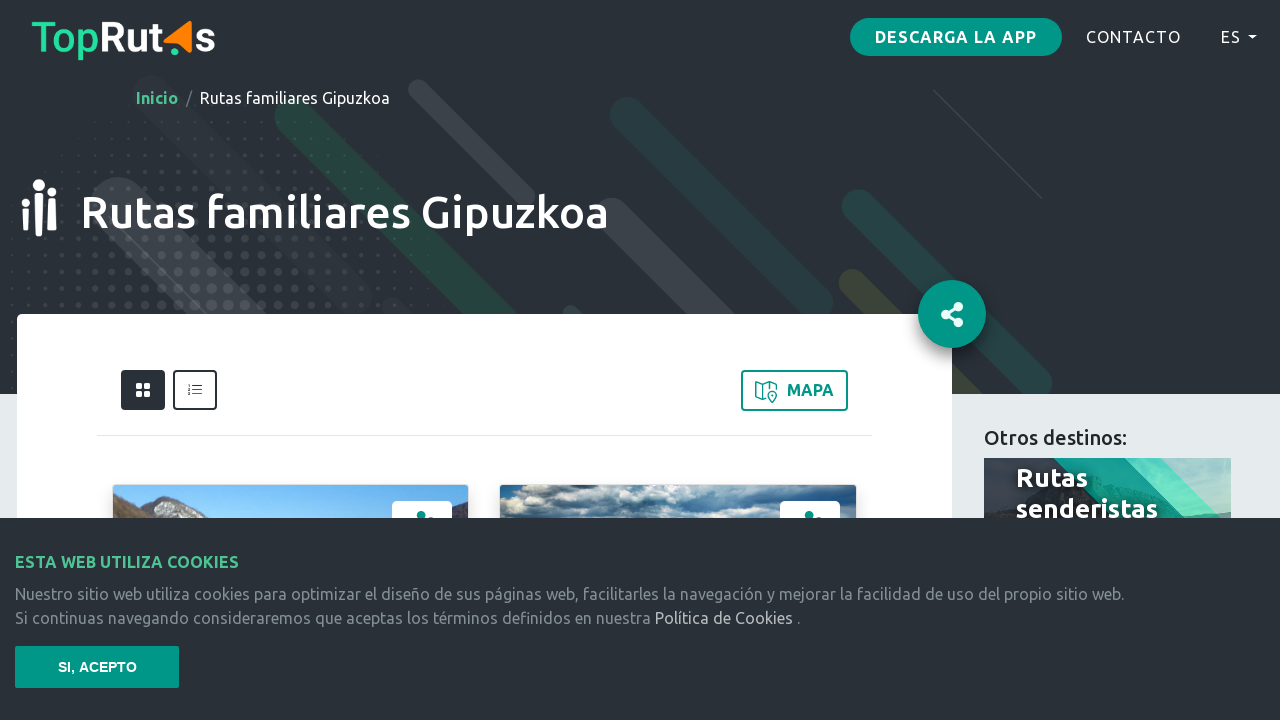

--- FILE ---
content_type: text/html; charset=UTF-8
request_url: https://www.toprutas.com/destino/162773/
body_size: 83162
content:


<!doctype html>
<html lang="es">

<head>
  <meta charset="utf-8">
  <meta name="viewport" content="width=device-width, initial-scale=1, shrink-to-fit=no">
  <meta name="author" content="Buscametas">
  <meta name="generator" content="Jekyll v4.1.1">
  <meta name="robots" content="index,follow">
  <title>Rutas familiares Gipuzkoa</title>
    
  <base href="https://www.toprutas.com/">
  <link rel="icon" type="image/vnd.microsoft.icon" href="img/favicon.ico">
    
    <meta name="description" content="Rutas seleccionadas y verificadas. Navegación guiada y contenidos multimedia." />

    <meta property="og:site_name" content="TopRutas" />
    <meta property="og:title" content="Rutas familiares Gipuzkoa" />
    <meta property="og:type" content="article" />
    <meta property="og:url" content="https://www.toprutas.com/destino/162773/" />
    <meta property="og:image" content="https://www.toprutas.com/datos/fotos/areas/162773_20220119_175922.jpg" />
    <meta property="og:description" content="Rutas seleccionadas y verificadas. Navegación guiada y contenidos multimedia." />

    <meta name="twitter:card" content="summary_large_image" />
    <meta name="twitter:site" content="@Cronometas" />
    <meta name="twitter:creator" content="@Cronometas" />
    <meta name="twitter:domain" content="toprutas.com" />
    <meta name="twitter:title" content="Rutas familiares Gipuzkoa" />
    <meta name="twitter:description" content="Rutas seleccionadas y verificadas. Navegación guiada y contenidos multimedia." />
    <meta name="twitter:image" content="https://www.toprutas.com/datos/fotos/areas/162773_20220119_175922.jpg" />    
  
  <!-- Bootstrap core CSS -->
  <link href="https://fonts.googleapis.com/css2?family=Ubuntu:ital,wght@0,300;0,400;0,500;0,700;1,300;1,400;1,500;1,700&display=swap" rel="stylesheet">
  <link rel="stylesheet" href="https://use.fontawesome.com/releases/v5.3.1/css/all.css" integrity="sha384-mzrmE5qonljUremFsqc01SB46JvROS7bZs3IO2EmfFsd15uHvIt+Y8vEf7N7fWAU" crossorigin="anonymous">    
  <link rel="stylesheet" href="https://cdn.jsdelivr.net/npm/bootstrap-icons@1.13.1/font/bootstrap-icons.css">
<!--  <link rel="stylesheet" type="text/css" href="css/simpleLightbox.min.css">-->
  <link href="https://fonts.googleapis.com/icon?family=Material+Icons" rel="stylesheet">
  <link href="./assets/dist/css/bootstrap.min.css" rel="stylesheet">
  <script src="https://code.jquery.com/jquery-2.2.4.min.js"></script>
    
  <link rel="stylesheet" href="./css/swipebox.css">
  <link rel="stylesheet" href="./css/audioplayer.css?v=1.62" />
  <link rel="stylesheet" href="https://unpkg.com/swiper/swiper-bundle.css" />
  <link rel="stylesheet" href="https://unpkg.com/swiper/swiper-bundle.min.css" />
    
  <link rel="stylesheet" href="./css/style.css?v=1.62" type="text/css" media="screen">
  <link rel="stylesheet" href="./css/custom.css?v=1.62" type="text/css">
    
	<script src="https://d3js.org/d3.v5.min.js"></script>
        <link rel="stylesheet" href="https://unpkg.com/leaflet@1.7.1/dist/leaflet.css" integrity="sha512-xodZBNTC5n17Xt2atTPuE1HxjVMSvLVW9ocqUKLsCC5CXdbqCmblAshOMAS6/keqq/sMZMZ19scR4PsZChSR7A==" crossorigin=""/>
	
	<link rel="stylesheet" href="./css/leaflet-elevation.css" />

	<script src="https://unpkg.com/leaflet@1.7.1/dist/leaflet.js" integrity="sha512-XQoYMqMTK8LvdxXYG3nZ448hOEQiglfqkJs1NOQV44cWnUrBc8PkAOcXy20w0vlaXaVUearIOBhiXZ5V3ynxwA==" crossorigin=""></script>
    <script type="text/javascript" src="https://cdnjs.cloudflare.com/ajax/libs/leaflet-gpx/1.4.0/gpx.min.js"></script>
    <script type="text/javascript" src="https://cdn.jsdelivr.net/gh/hosuaby/Leaflet.SmoothMarkerBouncing@v2.0.0/dist/bundle.js" crossorigin="anonymous"></script>

    
    


    

<!-- Global site tag (gtag.js) - Google Analytics -->
<script async src="https://www.googletagmanager.com/gtag/js?id=G-85TZH8DPMB"></script>
<script>
  window.dataLayer = window.dataLayer || [];
  function gtag(){dataLayer.push(arguments);}
  gtag('js', new Date());

  gtag('config', 'G-85TZH8DPMB');
</script> 

    
  
</head>

<body class="d-flex flex-column h-100 home ">
    
   

  <header>
    <nav class="navbar navbar-expand-lg  ">
      <a class="navbar-brand" href="/"  style="line-height:40px; font-size: 34px;">

<img src="img/logo_toprutas.png" height="50" class="d-inline-block align-top  mr-3" alt="">                 
                
          
      </a>
      <button class="navbar-toggler" type="button" data-toggle="collapse" data-target="#navbarNavDropdown" aria-controls="navbarNavDropdown" aria-expanded="false" aria-label="Toggle navigation">
        
        <div class="hamburger">
          <span class="hamburger-item"></span>
          <span class="hamburger-item"></span>
          <span class="hamburger-item"></span>
        </div>
      </button>
      <div class="collapse navbar-collapse justify-content-end" id="navbarNavDropdown">
        <ul class="navbar-nav">
          <li class="nav-item d-block d-sm-none">
            <a class="nav-link" href="/">Inicio</a>
          </li>
          <li class="nav-item download-app  d-none d-md-flex">
            <a class="nav-link link" href="/#downloadApp">Descarga la app</a>
          </li>            
          <li class="nav-item">
            <a class="nav-link" href="contacto/">CONTACTO</a>
          </li>

<!--
          <li class="nav-item">
            <a class=" btn" href="producto/" data-hover="¡ ME INTERESA !" >¿ TE INTERESA ?</a>
          </li>   
-->

          <li class="nav-item dropdown">
            <a class="nav-link dropdown-toggle" href="javascript:void(0)" id="navbarDropdownMenuLink" data-toggle="dropdown" aria-haspopup="true" aria-expanded="false">
              ES            </a>
            <div class="dropdown-menu" aria-labelledby="navbarDropdownMenuLink">
              <a class="dropdown-item" onclick="change_idioma('ES');">Español</a>
              <a class="dropdown-item" onclick="change_idioma('CA');">Català</a>
              <a class="dropdown-item" onclick="change_idioma('EU');">Euskara</a>
              <a class="dropdown-item" onclick="change_idioma('GA');">Galego</a>
              <a class="dropdown-item" onclick="change_idioma('EN');">English</a>
              <a class="dropdown-item" onclick="change_idioma('FR');">Français</a>
              <a class="dropdown-item" onclick="change_idioma('DE');">Deutsch</a>
              <a class="dropdown-item" onclick="change_idioma('NE');">Nederlands</a>
              <a class="dropdown-item" onclick="change_idioma('IT');">Italiano</a>
              <a class="dropdown-item" onclick="change_idioma('PO');">Português</a>

            </div>
          </li>
            
        </ul>
          
  <form class="form-inline" method="POST" id="form_idioma">
  <input type="hidden" name="idioma" id="idioma">
  </form>
          
      </div>
    </nav>
  </header>
    
 
    

  <main class="margin-none">
    
    
    
    
    <div id="wrapper">
      
      <section class="header-title">      
        
        <div class="header-title-wrapper">
          <div class="container">
            <div class="d-none d-md-block custom-breadcrumb">
              <div aria-label="breadcrumb ">
                <ol class="breadcrumb mb-1">
                  <li class="breadcrumb-item"><a href="/">Inicio</a></li>
                  <li class="breadcrumb-item active" aria-current="page">Rutas familiares Gipuzkoa</li>
                </ol>
              </div>
            </div> 
          </div>
          
          <div class="header-title-wrapper__container">
            <div class="title-content">
              <div class="container pl-lg-0 pl-4 pt-5" data-speed="2" data-position="top" >
                <div class="d-flex">
                  <div class="d-none d-sm-flex">
                    
                    <img src="img/icons/blanco/FAM.png" alt="" style="width: 80px;position: relative;top: -.5rem;">
                  </div>
                  <div class="d-flex flex-column ">
                    <h1 class="pt-0 pt-sm-3">Rutas familiares Gipuzkoa</h1>                  
                  </div>  
                </div>         
              </div>
            </div>
          </div>
          
        </div>
        
      </section>
    </div>
    
    <div class="main-container">
      <div class="container-wrapper first-section custom-section ">
        <div class="container mt-0 mb-3 pb-3">
          <div class="row">
              
            <div class=" col-12 col-xl-9 bg-white margin-negative pt-2 pb-0 mb-sm-4 mb-2">

    <div class="d-block d-sm-none mt-3">            
 
    </div>       
        
                
              <div class="d-none d-sm-block share-btn-block">
                <input type="checkbox" id="click">
                <label for="click" class="share-btn">
                  <span class="fas fa-share-alt"></span>
                    
                  <a href="javascript:void(0);"><span class="fab fa-twitter" onclick="compartir_url('https://www.toprutas.com/destino/162773/','twitter');"></span></a>
                  <a href="javascript:void(0);"><span class="fab fa-facebook-f" onclick="compartir_url('https://www.toprutas.com/destino/162773/','facebook');"></span></a>
                  <a href="whatsapp://send?text=https://www.toprutas.com/destino/162773/" class="whatsapp "><span class="fab fa-whatsapp"></span></a>
                </label>
              </div>
                
                
              
              <div class=" mb-5 pt-3 pt-sm-5">
                  
                     
                  
<!--
                  <div class="patrocinadores-section f-flex d-sm-none mb-4">
                    <h5 class="d-inline-flex py-2 px-5 mb-0 text-uppercase" style="background-color: yellow; font-weight: 900; margin-left: -2rem; padding-left: 2rem !important;">Patrocina:</h5>
                    <div class="card mt-3">
                      <div class="card-header bg-white p-0">
                        <div class="d-flex">
                          <img class="d-flex w-50 " src="https://1000marcas.net/wp-content/uploads/2020/01/Decathlon-logotipo.jpg" alt="">
                          <img class="d-flex w-50 " src="https://encrypted-tbn0.gstatic.com/images?q=tbn:ANd9GcSnuvTYNhdIRMgUbAeD4zP3DjoI3mDO-2UkCa5dYWAwbv3j__yvlqZD7GRJOKut_QZgVD4&usqp=CAU" alt="">
                        </div>
                      </div>
                    </div>
                  </div>
-->
                  
                  

                    
                 
                    
<!-- 
                <div class="description-container  mb-5">
                  <div class="description">
                    Rutas familiares para descubrir la provincia de Gipuzkoa.  
                  </div>
                  <a class="read-more-btn link" href="#">Leer más</a>
                 </div> -->

   
                  
<!--
                  <div class="d-none btn-map-header d-lg-flex">
                      <a href="#" class="btn btn-primary d-flex px-4" style="
                      height: 60px;
                      border-radius: 0;
                      color: #293038 !important;
                      align-items: center;
                      background-position: center;                
                      background: url(img/fondo_google.jpg);
                      background-size: 100%;" data-toggle="modal" data-target="#modalMap" onclick="">
                      <span class=" px-4 py-2">Ver en mapa</span>
                    </a>
                  </div> 
-->

<!-- Botón para abrir el mapa                  -->
<div class="d-none d-sm-block">
    <a href="#" class="" data-toggle="modal" data-target="#modalMap" onclick="">
 
    </a>    
</div>   
                  
<div class="col-12 d-flex p-0 mb-4 ">            

    <div class=" w-50">            
            
<button class="btn btn-seleccion btn-card float-left btn-selected mr-2 ml-2 ml-sm-4">
    <i class="bi bi-grid-fill"></i>                    
</button>
<button class="btn btn-seleccion btn-listado float-left">
    <i class="bi bi-list-ol"></i>                    
</button>            
  
    </div> 
    
    <div class=" w-50">            
        <a href="#" class="" data-toggle="modal" data-target="#modalMap" onclick="">
<button class="btn btn-ver-mapa float-right mr-2 mr-sm-4">
    <svg xmlns="http://www.w3.org/2000/svg" viewBox="0 0 24 24"><path d="M24 9V4.65c0-.92-.56-1.748-1.415-2.09l-6-2.4a2.25 2.25 0 0 0-1.67 0L8.527 2.717a.75.75 0 0 1-.557 0L2.058.35A1.5 1.5 0 0 0 0 1.75v14.369c0 .92.56 1.748 1.415 2.09l6 2.4a2.25 2.25 0 0 0 1.67 0l2.882-1.154a.75.75 0 0 0-.558-1.392l-2.88 1.153a.75.75 0 0 1-.558 0l-6-2.4a.75.75 0 0 1-.471-.697V1.746v-.004l5.914 2.366a2.25 2.25 0 0 0 1.671 0l6.387-2.555a.75.75 0 0 1 .557 0l6 2.4a.75.75 0 0 1 .471.697V9A.75.75 0 0 0 24 9zM7.5 3.519v16.5a.75.75 0 0 0 1.5 0v-16.5a.75.75 0 0 0-1.5 0zM15 .75v7.5a.75.75 0 0 0 1.5 0V.75a.75.75 0 0 0-1.5 0zm3.75 15.449a.375.375 0 0 1-.375-.375.75.75 0 0 0 1.5 0c0-.621-.504-1.125-1.125-1.125a.75.75 0 0 0 0 1.5zm.375-.375a.375.375 0 0 1-.375.375.75.75 0 0 0 0-1.5c-.621 0-1.125.504-1.125 1.125a.75.75 0 0 0 1.5 0zm-.375-.374c.207 0 .375.168.375.375a.75.75 0 0 0-1.5 0c0 .621.504 1.125 1.125 1.125a.75.75 0 0 0 0-1.5zm-.375.374c0-.207.168-.375.375-.375a.75.75 0 0 0 0 1.5c.621 0 1.125-.504 1.125-1.125a.75.75 0 0 0-1.5 0zm.375-3.75a3.75 3.75 0 0 1 3.75 3.75c0 1.302-1.618 3.948-3.75 6.676-2.13-2.722-3.75-5.374-3.75-6.676a3.75 3.75 0 0 1 3.75-3.75zm0-1.5a5.25 5.25 0 0 0-5.25 5.25c0 1.798 1.68 4.548 4.068 7.6a1.498 1.498 0 0 0 2.364 0c2.391-3.06 4.068-5.802 4.068-7.6 0-2.9-2.35-5.25-5.25-5.25z"></path></svg>                    
    MAPA</button>
  
        </a>    
    </div>       
</div> 
                  
<hr class="mb-5">                  
              
                  
                
                <div class="description-container mb-5 div-listado d-none">


<div class="table-responsive">
                            <table class="table lista-rut" cellspacing="0" width="100%">
                              <thead class="">
                                <tr>
                                  <th>#</th>
                                  <th>Nombre</th>
                                  <th>Distancia</th>
                                  <th>Desnivel</th>
                                  <th>Dificultad</th>

                                </tr>
                              </thead>

                              <tbody>
                                  
                                   
    
                                <tr class="lista-rutas lista_link" onClick="window.location.href='ruta/10661362/origen/162773/';">
                                  <td class="lita-rutas-posicion">
                                      <div class="mt-2"><small>1</small></div>

                                  </td>
                                    
                                  <td class="lita-rutas-nombre">
                                      <span>
                                        <small class="location"><i class="fa fa-map-marker-alt mr-2"></i>Lizarrusti <span>(Gipuzkoa) </span></small>                                                                 <p class="lista-titulo mb-0"><b>Embalse de Lareo</b>
                                        <br>  
                 
                                        </p>
                                      </span>

                                  </td>
                                    
                                    
                                     
                                    
                                  <td class="lita-rutas-distancia">
                                      <div class="mt-2">
                                          <strong class="dato"> 6.7</strong> <small>KM   </small>   
                                      </div>
                                  </td>

                                  <td class="lita-rutas-desnivel">
                                      <div class="mt-2">
                                        <strong class="dato">810</strong> <small>m+</small>             
                                      </div>
                                  </td>
                                    
                                      

                                  <td class="lita-rutas-dificultad">

                                      <span class="badge d-baja mt-2">BAJA</span>

                                  </td>

                                     


                                </tr>

                                  
                                   
    
                                <tr class="lista-rutas lista_link" onClick="window.location.href='ruta/10529612/origen/162773/';">
                                  <td class="lita-rutas-posicion">
                                      <div class="mt-2"><small>2</small></div>

                                  </td>
                                    
                                  <td class="lita-rutas-nombre">
                                      <span>
                                        <small class="location"><i class="fa fa-map-marker-alt mr-2"></i>Zumaia <span>(Gipuzkoa) </span></small>                                                                 <p class="lista-titulo mb-0"><b>Ruta de Flysch</b>
                                        <br>  
                 
                                        </p>
                                      </span>

                                  </td>
                                    
                                    
                                     
                                    
                                  <td class="lita-rutas-distancia">
                                      <div class="mt-2">
                                          <strong class="dato"> 3.2</strong> <small>KM   </small>   
                                      </div>
                                  </td>

                                  <td class="lita-rutas-desnivel">
                                      <div class="mt-2">
                                        <strong class="dato">140</strong> <small>m+</small>             
                                      </div>
                                  </td>
                                    
                                      

                                  <td class="lita-rutas-dificultad">

                                      <span class="badge d-baja mt-2">BAJA</span>

                                  </td>

                                     


                                </tr>

                                  
                                   
    
                                <tr class="lista-rutas lista_link" onClick="window.location.href='ruta/10662841/origen/162773/';">
                                  <td class="lita-rutas-posicion">
                                      <div class="mt-2"><small>3</small></div>

                                  </td>
                                    
                                  <td class="lita-rutas-nombre">
                                      <span>
                                        <small class="location"><i class="fa fa-map-marker-alt mr-2"></i>Susperregi <span>(Gipuzkoa) </span></small>                                                                 <p class="lista-titulo mb-0"><b>Humedal de Malbazar</b>
                                        <br>  
                 
                                        </p>
                                      </span>

                                  </td>
                                    
                                    
                                     
                                    
                                  <td class="lita-rutas-distancia">
                                      <div class="mt-2">
                                          <strong class="dato"> 2.5</strong> <small>KM   </small>   
                                      </div>
                                  </td>

                                  <td class="lita-rutas-desnivel">
                                      <div class="mt-2">
                                        <strong class="dato">100</strong> <small>m+</small>             
                                      </div>
                                  </td>
                                    
                                      

                                  <td class="lita-rutas-dificultad">

                                      <span class="badge d-baja mt-2">BAJA</span>

                                  </td>

                                     


                                </tr>

                                  
                                   
    
                                <tr class="lista-rutas lista_link" onClick="window.location.href='ruta/10663634/origen/162773/';">
                                  <td class="lita-rutas-posicion">
                                      <div class="mt-2"><small>4</small></div>

                                  </td>
                                    
                                  <td class="lita-rutas-nombre">
                                      <span>
                                        <small class="location"><i class="fa fa-map-marker-alt mr-2"></i>Aia (Parque Natural de Pagoeta) <span>(Gipuzkoa) </span></small>                                                                 <p class="lista-titulo mb-0"><b>Ferrería y Molinos de Agorregi</b>
                                        <br>  
                 
                                        </p>
                                      </span>

                                  </td>
                                    
                                    
                                     
                                    
                                  <td class="lita-rutas-distancia">
                                      <div class="mt-2">
                                          <strong class="dato"> 3.6</strong> <small>KM   </small>   
                                      </div>
                                  </td>

                                  <td class="lita-rutas-desnivel">
                                      <div class="mt-2">
                                        <strong class="dato">270</strong> <small>m+</small>             
                                      </div>
                                  </td>
                                    
                                      

                                  <td class="lita-rutas-dificultad">

                                      <span class="badge d-baja mt-2">BAJA</span>

                                  </td>

                                     


                                </tr>

                                  
                                   
    
                                <tr class="lista-rutas " onClick="window.location.href='javascript:void(0)';">
                                  <td class="lita-rutas-posicion">
                                      <div class="mt-2"><small>5</small></div>

                                  </td>
                                    
                                  <td class="lita-rutas-nombre">
                                      <span>
                                        <small class="location"><i class="fa fa-map-marker-alt mr-2"></i>Gipuzkoa <span>(Gipuzkoa) </span> - Deba <span>(España) </span></small>                                                                 <p class="lista-titulo mb-0"><b>Marismas de Casacampo</b>
                                        <br>  
                 
                                        </p>
                                      </span>

                                  </td>
                                    
                                    
   
                                  <td class="lita-rutas-proximamente" colspan=3>
                                      <div class="mt-2">
                                        <span class="badge bg-warnning proximamente text-uppercase">Próximamente</span>                    
                                      </div>
                                  </td>
                                    
                                     


                                </tr>

                                  
                                   
    
                                <tr class="lista-rutas " onClick="window.location.href='javascript:void(0)';">
                                  <td class="lita-rutas-posicion">
                                      <div class="mt-2"><small>6</small></div>

                                  </td>
                                    
                                  <td class="lita-rutas-nombre">
                                      <span>
                                        <small class="location"><i class="fa fa-map-marker-alt mr-2"></i>Gipuzkoa <span>(Gipuzkoa) </span> - Donostia <span>(España) </span></small>                                                                 <p class="lista-titulo mb-0"><b>Ruta por Urgull</b>
                                        <br>  
                 
                                        </p>
                                      </span>

                                  </td>
                                    
                                    
   
                                  <td class="lita-rutas-proximamente" colspan=3>
                                      <div class="mt-2">
                                        <span class="badge bg-warnning proximamente text-uppercase">Próximamente</span>                    
                                      </div>
                                  </td>
                                    
                                     


                                </tr>

                                  
                                   
    
                                <tr class="lista-rutas " onClick="window.location.href='javascript:void(0)';">
                                  <td class="lita-rutas-posicion">
                                      <div class="mt-2"><small>7</small></div>

                                  </td>
                                    
                                  <td class="lita-rutas-nombre">
                                      <span>
                                        <small class="location"><i class="fa fa-map-marker-alt mr-2"></i>Getaria <span>(Gipuzkoa) </span></small>                                                                 <p class="lista-titulo mb-0"><b>Ratón de Getaria</b>
                                        <br>  
                 
                                        </p>
                                      </span>

                                  </td>
                                    
                                    
   
                                  <td class="lita-rutas-proximamente" colspan=3>
                                      <div class="mt-2">
                                        <span class="badge bg-warnning proximamente text-uppercase">Próximamente</span>                    
                                      </div>
                                  </td>
                                    
                                     


                                </tr>

                                  
                                   
    
                                <tr class="lista-rutas " onClick="window.location.href='javascript:void(0)';">
                                  <td class="lita-rutas-posicion">
                                      <div class="mt-2"><small>8</small></div>

                                  </td>
                                    
                                  <td class="lita-rutas-nombre">
                                      <span>
                                        <small class="location"><i class="fa fa-map-marker-alt mr-2"></i>Elgeta <span>(Gipuzkoa) </span></small>                                                                 <p class="lista-titulo mb-0"><b>Embalse de Aixola</b>
                                        <br>  
                 
                                        </p>
                                      </span>

                                  </td>
                                    
                                    
   
                                  <td class="lita-rutas-proximamente" colspan=3>
                                      <div class="mt-2">
                                        <span class="badge bg-warnning proximamente text-uppercase">Próximamente</span>                    
                                      </div>
                                  </td>
                                    
                                     


                                </tr>

                                  
                                   
    
                                <tr class="lista-rutas " onClick="window.location.href='javascript:void(0)';">
                                  <td class="lita-rutas-posicion">
                                      <div class="mt-2"><small>9</small></div>

                                  </td>
                                    
                                  <td class="lita-rutas-nombre">
                                      <span>
                                        <small class="location"><i class="fa fa-map-marker-alt mr-2"></i>Zarautz <span>(Gipuzkoa) </span></small>                                                                 <p class="lista-titulo mb-0"><b>Cargadero de Mollarri</b>
                                        <br>  
                 
                                        </p>
                                      </span>

                                  </td>
                                    
                                    
   
                                  <td class="lita-rutas-proximamente" colspan=3>
                                      <div class="mt-2">
                                        <span class="badge bg-warnning proximamente text-uppercase">Próximamente</span>                    
                                      </div>
                                  </td>
                                    
                                     


                                </tr>

                                  
                                   
    
                                <tr class="lista-rutas " onClick="window.location.href='javascript:void(0)';">
                                  <td class="lita-rutas-posicion">
                                      <div class="mt-2"><small>10</small></div>

                                  </td>
                                    
                                  <td class="lita-rutas-nombre">
                                      <span>
                                        <small class="location"><i class="fa fa-map-marker-alt mr-2"></i>Gipuzkoa <span>(Gipuzkoa) </span></small>                                                                 <p class="lista-titulo mb-0"><b>Donostia-Pasaia</b>
                                        <br>  
                 
                                        </p>
                                      </span>

                                  </td>
                                    
                                    
   
                                  <td class="lita-rutas-proximamente" colspan=3>
                                      <div class="mt-2">
                                        <span class="badge bg-warnning proximamente text-uppercase">Próximamente</span>                    
                                      </div>
                                  </td>
                                    
                                     


                                </tr>

                                  
                                   
    
                                <tr class="lista-rutas " onClick="window.location.href='javascript:void(0)';">
                                  <td class="lita-rutas-posicion">
                                      <div class="mt-2"><small>11</small></div>

                                  </td>
                                    
                                  <td class="lita-rutas-nombre">
                                      <span>
                                        <small class="location"><i class="fa fa-map-marker-alt mr-2"></i>Gipuzkoa <span>(Gipuzkoa) </span> - Arantzazu <span>(España) </span></small>                                                                 <p class="lista-titulo mb-0"><b>Sendero de Arantzazu</b>
                                        <br>  
                 
                                        </p>
                                      </span>

                                  </td>
                                    
                                    
   
                                  <td class="lita-rutas-proximamente" colspan=3>
                                      <div class="mt-2">
                                        <span class="badge bg-warnning proximamente text-uppercase">Próximamente</span>                    
                                      </div>
                                  </td>
                                    
                                     


                                </tr>

                                  
                                   
    
                                <tr class="lista-rutas " onClick="window.location.href='javascript:void(0)';">
                                  <td class="lita-rutas-posicion">
                                      <div class="mt-2"><small>12</small></div>

                                  </td>
                                    
                                  <td class="lita-rutas-nombre">
                                      <span>
                                        <small class="location"><i class="fa fa-map-marker-alt mr-2"></i>Gipuzkoa <span>(Gipuzkoa) </span> - Arditurri <span>(España) </span></small>                                                                 <p class="lista-titulo mb-0"><b>Vuelta a Arditurri</b>
                                        <br>  
                 
                                        </p>
                                      </span>

                                  </td>
                                    
                                    
   
                                  <td class="lita-rutas-proximamente" colspan=3>
                                      <div class="mt-2">
                                        <span class="badge bg-warnning proximamente text-uppercase">Próximamente</span>                    
                                      </div>
                                  </td>
                                    
                                     


                                </tr>

                                  
 
                            </tbody></table>

                          </div>



                </div>                
                
                <div class="description-container mb-5 div-card">                  
                    <div class="card-group-rutas grid m-auto row" id="rutas">
                        
                      
            
                      
                       
                    <div class="element-item  col-12 col-md-6 tile all tipo-FAM ">
                      <div class="card card-item shadow mb-4  ">
                        <a href="ruta/10661362/origen/162773/" class="d-flex ">
                            
                          <div class="card-header">
                              
                            <div class="one-by-two-image-grid" style="background-image: url(img/loading-img.png)no-repeat ; background-size: cover; min-height: 100px;">
                              <div class="image-1" ><img src="datos/fotos/rutas_destino/10661362_20220310_062534.png"  alt=""/></div>                           
                            </div>  
                            <div class="card-header-icon">
                              <img src="img/icons/green/FAM.svg" alt="">
                            </div> 
                              
                          </div>                             
                            
                          <div class="card-body">
                            <div class="card-content">
                              <p class="location"><i class="fa fa-map-marker-alt mr-2"></i>Lizarrusti <span>(Gipuzkoa) </span></p>
                              <h5 class="card-title">Embalse de Lareo</h5>
                              <div class="card-text">El embalse de Lareo se encuentra en el parque natural de Aralar, y está rodeado de hayas y alerces.</div>
                              <div class="row justify-content-between">
                                <div class="col-3">
                                  <span class="mr-1">KM</span><br><strong class="dato"> 6.7</strong>
                                </div>
                                <div class="col-4">
                                  <span class="mr-1">Desnivel</span><br><strong class="dato"> 810</strong>
                                    <small>m+</small>
                                </div>
                                  
                            
                                  
                                <div class="col">
                                  <span class="">Dificultad</span><span class="badge d-baja">BAJA</span>
                                </div>
                              </div>
                            </div>
                          </div>
                        </a>
                      </div>
                    </div>

            
                      
                       
                    <div class="element-item  col-12 col-md-6 tile all tipo-FAM ">
                      <div class="card card-item shadow mb-4  ">
                        <a href="ruta/10529612/origen/162773/" class="d-flex ">
                            
                          <div class="card-header">
                              
                            <div class="one-by-two-image-grid" style="background-image: url(img/loading-img.png)no-repeat ; background-size: cover; min-height: 100px;">
                              <div class="image-1" ><img src="datos/fotos/rutas_destino/10529612_20220210_095832.png"  alt=""/></div>                           
                            </div>  
                            <div class="card-header-icon">
                              <img src="img/icons/green/FAM.svg" alt="">
                            </div> 
                              
                          </div>                             
                            
                          <div class="card-body">
                            <div class="card-content">
                              <p class="location"><i class="fa fa-map-marker-alt mr-2"></i>Zumaia <span>(Gipuzkoa) </span></p>
                              <h5 class="card-title">Ruta de Flysch</h5>
                              <div class="card-text">Es de las rutas más bonitas de Gipuzkoa, una ruta por la agreste costa que parte desde Zumaia.</div>
                              <div class="row justify-content-between">
                                <div class="col-3">
                                  <span class="mr-1">KM</span><br><strong class="dato"> 3.2</strong>
                                </div>
                                <div class="col-4">
                                  <span class="mr-1">Desnivel</span><br><strong class="dato"> 140</strong>
                                    <small>m+</small>
                                </div>
                                  
                            
                                  
                                <div class="col">
                                  <span class="">Dificultad</span><span class="badge d-baja">BAJA</span>
                                </div>
                              </div>
                            </div>
                          </div>
                        </a>
                      </div>
                    </div>

            
                      
                       
                    <div class="element-item  col-12 col-md-6 tile all tipo-FAM ">
                      <div class="card card-item shadow mb-4  ">
                        <a href="ruta/10662841/origen/162773/" class="d-flex ">
                            
                          <div class="card-header">
                              
                            <div class="one-by-two-image-grid" style="background-image: url(img/loading-img.png)no-repeat ; background-size: cover; min-height: 100px;">
                              <div class="image-1" ><img src="datos/fotos/rutas_destino/10662841_20220310_064043.png"  alt=""/></div>                           
                            </div>  
                            <div class="card-header-icon">
                              <img src="img/icons/green/FAM.svg" alt="">
                            </div> 
                              
                          </div>                             
                            
                          <div class="card-body">
                            <div class="card-content">
                              <p class="location"><i class="fa fa-map-marker-alt mr-2"></i>Susperregi <span>(Gipuzkoa) </span></p>
                              <h5 class="card-title">Humedal de Malbazar</h5>
                              <div class="card-text">Descubre la vida acúatica que alberga este pequeño humedal del Parque Natural&nbsp; de Aiako Harria.</div>
                              <div class="row justify-content-between">
                                <div class="col-3">
                                  <span class="mr-1">KM</span><br><strong class="dato"> 2.5</strong>
                                </div>
                                <div class="col-4">
                                  <span class="mr-1">Desnivel</span><br><strong class="dato"> 100</strong>
                                    <small>m+</small>
                                </div>
                                  
                            
                                  
                                <div class="col">
                                  <span class="">Dificultad</span><span class="badge d-baja">BAJA</span>
                                </div>
                              </div>
                            </div>
                          </div>
                        </a>
                      </div>
                    </div>

            
                      
                       
                    <div class="element-item  col-12 col-md-6 tile all tipo-FAM ">
                      <div class="card card-item shadow mb-4  ">
                        <a href="ruta/10663634/origen/162773/" class="d-flex ">
                            
                          <div class="card-header">
                              
                            <div class="one-by-two-image-grid" style="background-image: url(img/loading-img.png)no-repeat ; background-size: cover; min-height: 100px;">
                              <div class="image-1" ><img src="datos/fotos/rutas_destino/10663634_20220310_064801.png"  alt=""/></div>                           
                            </div>  
                            <div class="card-header-icon">
                              <img src="img/icons/green/FAM.svg" alt="">
                            </div> 
                              
                          </div>                             
                            
                          <div class="card-body">
                            <div class="card-content">
                              <p class="location"><i class="fa fa-map-marker-alt mr-2"></i>Aia (Parque Natural de Pagoeta) <span>(Gipuzkoa) </span></p>
                              <h5 class="card-title">Ferrería y Molinos de Agorregi</h5>
                              <div class="card-text">En el parque natural de Pagoeta, la ferrería de Agorregi permite conocer el sistema utilizado durante siglos.</div>
                              <div class="row justify-content-between">
                                <div class="col-3">
                                  <span class="mr-1">KM</span><br><strong class="dato"> 3.6</strong>
                                </div>
                                <div class="col-4">
                                  <span class="mr-1">Desnivel</span><br><strong class="dato"> 270</strong>
                                    <small>m+</small>
                                </div>
                                  
                            
                                  
                                <div class="col">
                                  <span class="">Dificultad</span><span class="badge d-baja">BAJA</span>
                                </div>
                              </div>
                            </div>
                          </div>
                        </a>
                      </div>
                    </div>

            
                      
                       
                    <div class="element-item  col-12 col-md-6 tile all tipo-PROX proximamente-item">
                      <div class="card card-item shadow mb-4  ">
                        <a class="d-flex">
                          <div class="card-header">
                              
                            <div class="one-by-two-image-grid" style="background-image: url(img/loading-img.png)no-repeat ; background-size: cover; min-height: 100px;">
                              <div class="image-1" ><img src="datos/fotos/rutas_destino/10664967_20220310_065836.png"  alt=""/></div>                           
                            </div>  
                            <div class="card-header-icon">
                              <img src="img/icons/green/FAM.svg" alt="">
                            </div> 
                              
                          </div>   
                          <div class="card-body">
                            <div class="card-content">
                              <p class="location"><i class="fa fa-map-marker-alt mr-2"></i>Gipuzkoa <span>(Gipuzkoa) </span> - Deba <span>(España) </span></p>    
                              <h5 class="card-title">Marismas de Casacampo</h5>
                              <p class="card-text pb-0 mb-0 border-0">Las marismas son zonas ambientalmente sensibles y dinámicos marcados por la influencia de las mareas que la cubren dos veces al día.&nbsp;</p>
                             
                            </div>
                          </div>
                            

                            <span class="badge bg-warnning proximamente">Próxim.</span>
                            
                        </a>
                      </div>
                    
                    </div>
            
                      
                       
                    <div class="element-item  col-12 col-md-6 tile all tipo-PROX proximamente-item">
                      <div class="card card-item shadow mb-4  ">
                        <a class="d-flex">
                          <div class="card-header">
                              
                            <div class="one-by-two-image-grid" style="background-image: url(img/loading-img.png)no-repeat ; background-size: cover; min-height: 100px;">
                              <div class="image-1" ><img src="datos/fotos/rutas_destino/10665888_20220310_070028.png"  alt=""/></div>                           
                            </div>  
                            <div class="card-header-icon">
                              <img src="img/icons/green/FAM.svg" alt="">
                            </div> 
                              
                          </div>   
                          <div class="card-body">
                            <div class="card-content">
                              <p class="location"><i class="fa fa-map-marker-alt mr-2"></i>Gipuzkoa <span>(Gipuzkoa) </span> - Donostia <span>(España) </span></p>    
                              <h5 class="card-title">Ruta por Urgull</h5>
                              <p class="card-text pb-0 mb-0 border-0">Ruta donde se visita el&nbsp; Monte Urgull, casa del Castillo de la Mota, la batería de las damas, el cementerio de los ingleses y la batería del Gobernador.</p>
                             
                            </div>
                          </div>
                            

                            <span class="badge bg-warnning proximamente">Próxim.</span>
                            
                        </a>
                      </div>
                    
                    </div>
            
                      
                       
                    <div class="element-item  col-12 col-md-6 tile all tipo-PROX proximamente-item">
                      <div class="card card-item shadow mb-4  ">
                        <a class="d-flex">
                          <div class="card-header">
                              
                            <div class="one-by-two-image-grid" style="background-image: url(img/loading-img.png)no-repeat ; background-size: cover; min-height: 100px;">
                              <div class="image-1" ><img src="datos/fotos/rutas_destino/10528643_20220210_094922.png"  alt=""/></div>                           
                            </div>  
                            <div class="card-header-icon">
                              <img src="img/icons/green/FAM.svg" alt="">
                            </div> 
                              
                          </div>   
                          <div class="card-body">
                            <div class="card-content">
                              <p class="location"><i class="fa fa-map-marker-alt mr-2"></i>Getaria <span>(Gipuzkoa) </span></p>    
                              <h5 class="card-title">Ratón de Getaria</h5>
                              <p class="card-text pb-0 mb-0 border-0">Paseo por el famoso ratón de Getaria.</p>
                             
                            </div>
                          </div>
                            

                            <span class="badge bg-warnning proximamente">Próxim.</span>
                            
                        </a>
                      </div>
                    
                    </div>
            
                      
                       
                    <div class="element-item  col-12 col-md-6 tile all tipo-PROX proximamente-item">
                      <div class="card card-item shadow mb-4  ">
                        <a class="d-flex">
                          <div class="card-header">
                              
                            <div class="one-by-two-image-grid" style="background-image: url(img/loading-img.png)no-repeat ; background-size: cover; min-height: 100px;">
                              <div class="image-1" ><img src="datos/fotos/rutas_destino/10530675_20220210_100333.png"  alt=""/></div>                           
                            </div>  
                            <div class="card-header-icon">
                              <img src="img/icons/green/FAM.svg" alt="">
                            </div> 
                              
                          </div>   
                          <div class="card-body">
                            <div class="card-content">
                              <p class="location"><i class="fa fa-map-marker-alt mr-2"></i>Elgeta <span>(Gipuzkoa) </span></p>    
                              <h5 class="card-title">Embalse de Aixola</h5>
                              <p class="card-text pb-0 mb-0 border-0"><p>Ruta circular por el embalse de Aixola.</p></p>
                             
                            </div>
                          </div>
                            

                            <span class="badge bg-warnning proximamente">Próxim.</span>
                            
                        </a>
                      </div>
                    
                    </div>
            
                      
                       
                    <div class="element-item  col-12 col-md-6 tile all tipo-PROX proximamente-item">
                      <div class="card card-item shadow mb-4  ">
                        <a class="d-flex">
                          <div class="card-header">
                              
                            <div class="one-by-two-image-grid" style="background-image: url(img/loading-img.png)no-repeat ; background-size: cover; min-height: 100px;">
                              <div class="image-1" ><img src="datos/fotos/rutas_destino/10536708_20220210_120710.png"  alt=""/></div>                           
                            </div>  
                            <div class="card-header-icon">
                              <img src="img/icons/green/FAM.svg" alt="">
                            </div> 
                              
                          </div>   
                          <div class="card-body">
                            <div class="card-content">
                              <p class="location"><i class="fa fa-map-marker-alt mr-2"></i>Zarautz <span>(Gipuzkoa) </span></p>    
                              <h5 class="card-title">Cargadero de Mollarri</h5>
                              <p class="card-text pb-0 mb-0 border-0">La construcción del cargadero tuvo lugar a principios del siglo XX con el objetivo de dar salida al mar al hierro extraído en las minas de Andazarrate.</p>
                             
                            </div>
                          </div>
                            

                            <span class="badge bg-warnning proximamente">Próxim.</span>
                            
                        </a>
                      </div>
                    
                    </div>
            
                      
                       
                    <div class="element-item  col-12 col-md-6 tile all tipo-PROX proximamente-item">
                      <div class="card card-item shadow mb-4  ">
                        <a class="d-flex">
                          <div class="card-header">
                              
                            <div class="one-by-two-image-grid" style="background-image: url(img/loading-img.png)no-repeat ; background-size: cover; min-height: 100px;">
                              <div class="image-1" ><img src="datos/fotos/rutas_destino/10526660_20220210_092506.png"  alt=""/></div>                           
                            </div>  
                            <div class="card-header-icon">
                              <img src="img/icons/green/FAM.svg" alt="">
                            </div> 
                              
                          </div>   
                          <div class="card-body">
                            <div class="card-content">
                              <p class="location"><i class="fa fa-map-marker-alt mr-2"></i>Gipuzkoa <span>(Gipuzkoa) </span></p>    
                              <h5 class="card-title">Donostia-Pasaia</h5>
                              <p class="card-text pb-0 mb-0 border-0"><p>Ruta que une Donostia y Pasaia, dos de los espacios más épicos de Gipuzkoa.<br></p><p><br></p></p>
                             
                            </div>
                          </div>
                            

                            <span class="badge bg-warnning proximamente">Próxim.</span>
                            
                        </a>
                      </div>
                    
                    </div>
            
                      
                       
                    <div class="element-item  col-12 col-md-6 tile all tipo-PROX proximamente-item">
                      <div class="card card-item shadow mb-4  ">
                        <a class="d-flex">
                          <div class="card-header">
                              
                            <div class="one-by-two-image-grid" style="background-image: url(img/loading-img.png)no-repeat ; background-size: cover; min-height: 100px;">
                              <div class="image-1" ><img src="datos/fotos/rutas_destino/10666870_20220310_070238.png"  alt=""/></div>                           
                            </div>  
                            <div class="card-header-icon">
                              <img src="img/icons/green/FAM.svg" alt="">
                            </div> 
                              
                          </div>   
                          <div class="card-body">
                            <div class="card-content">
                              <p class="location"><i class="fa fa-map-marker-alt mr-2"></i>Gipuzkoa <span>(Gipuzkoa) </span> - Arantzazu <span>(España) </span></p>    
                              <h5 class="card-title">Sendero de Arantzazu</h5>
                              <p class="card-text pb-0 mb-0 border-0">Paseo accesible que conjuga suaves pendientes con zonas de descanso.</p>
                             
                            </div>
                          </div>
                            

                            <span class="badge bg-warnning proximamente">Próxim.</span>
                            
                        </a>
                      </div>
                    
                    </div>
            
                      
                       
                    <div class="element-item  col-12 col-md-6 tile all tipo-PROX proximamente-item">
                      <div class="card card-item shadow mb-4  ">
                        <a class="d-flex">
                          <div class="card-header">
                              
                            <div class="one-by-two-image-grid" style="background-image: url(img/loading-img.png)no-repeat ; background-size: cover; min-height: 100px;">
                              <div class="image-1" ><img src="datos/fotos/rutas_destino/10667700_20220310_070447.png"  alt=""/></div>                           
                            </div>  
                            <div class="card-header-icon">
                              <img src="img/icons/green/FAM.svg" alt="">
                            </div> 
                              
                          </div>   
                          <div class="card-body">
                            <div class="card-content">
                              <p class="location"><i class="fa fa-map-marker-alt mr-2"></i>Gipuzkoa <span>(Gipuzkoa) </span> - Arditurri <span>(España) </span></p>    
                              <h5 class="card-title">Vuelta a Arditurri</h5>
                              <p class="card-text pb-0 mb-0 border-0">Este recorrido permite conocer el entorno de las Minas de Arditurri.</p>
                             
                            </div>
                          </div>
                            

                            <span class="badge bg-warnning proximamente">Próxim.</span>
                            
                        </a>
                      </div>
                    
                    </div>
          
                      
                      
                     
                  </div>
                </div>
              </div>
            </div>
            
            
            <div class="col-12 col-xl-3 p-3">
                
                
                
                
<!--      
            <div class="patrocinadores-section ayuntamiento mb-2 p-3">
                <h5>Más información sobre Zalla:</h5>
                
                <div class="card mt-3 col-12">
                  <div class="card-header bg-white p-3">
                    <a href="#">
                      <div class="row align-items-center">
                        <div class="escudo_col col-3">
                          <img class="mt-2" src="img/Escudo_de_Zalla.svg" alt="" style="max-width: 50px; margin: auto; display: flex;">
                        </div>
                        <div class="ayto_col col">
                          <p>Ayuntamiento de</p>
                          <p>Olazagutia</p>
                        </div>
                      </div>
                      <i class="bi bi-box-arrow-up-right absolute-icon"></i>
                  </a>
                      
                    </div>

                </div>
              </div>
-->
              
<!--
              <div class="p-3 mb-2">
                <h5>Las mejores rutas:</h5>    
                <div id="map" style="height:360px;" class="p-3">
                </div>               
              </div>               
-->
                  
              <div class="p-3 otros-destinos">
                <h5>Otros destinos:</h5>  
                  
            

                <div class="content mb-2">
                  <a href="destino/38421/">
                    <div class="content-overlay"></div>
                    <img class="content-image" src="img/lateral/senderista.jpg">
                    <div class="content-details ">
                      <h3>Rutas senderistas</h3>   
                      <span>Gipuzkoa</span>                      
                    </div>
                  </a>
                </div>
                  
            

                <div class="content mb-2">
                  <a href="destino/39650/">
                    <div class="content-overlay"></div>
                    <img class="content-image" src="img/lateral/senderista.jpg">
                    <div class="content-details ">
                      <h3></h3>   
                      <span>Donosti</span>                      
                    </div>
                  </a>
                </div>
                  
            

                <div class="content mb-2">
                  <a href="destino/163300/">
                    <div class="content-overlay"></div>
                    <img class="content-image" src="img/lateral/senderista.jpg">
                    <div class="content-details ">
                      <h3>Cumbres</h3>   
                      <span>Gipuzkoa</span>                      
                    </div>
                  </a>
                </div>
                  
            

                <div class="content mb-2">
                  <a href="destino/196119/">
                    <div class="content-overlay"></div>
                    <img class="content-image" src="img/lateral/btt.jpg">
                    <div class="content-details ">
                      <h3>Rutas BTT</h3>   
                      <span>Gipuzkoa</span>                      
                    </div>
                  </a>
                </div>
                  
            

              </div>
            </div>
          </div>
        </div>
      </div>
      
    </div>
    

        <footer class="dark-footer">
          <div class="container">          
            <div class="row">
              <div class="col-12 col-md-12 col-lg-9 footer-item-1 ">
                <div class="row">
                  <div class="col-12 col-md-5 footer-item-1-2">
                    <p>Contacta con nosotros</p>
                    <ul class="list-unstyled">
                      <li><i class="bi bi-chevron-right mr-3"></i><span class=" quick-links"><a href="producto/">Anúnciate en TopRutas</a></span></li>
                      <li><i class="bi bi-envelope mr-3"></i><span class=" quick-links"><a href="contacto/">Formulario de contacto </a></span></li>
                    </ul>
                    
                  </div>

                  <div class="col-12 col-md-4  footer-item-1-2">
                    <p>Descarga la app</p>
                    <ul class="list-unstyled">
                      <li><i class="bi bi-phone mr-3"></i><span class=" quick-links"><a href="https://play.google.com/store/apps/details?id=com.wikimetas.app">Google play</a></span></li>
                      <li><i class="bi bi-phone mr-3"></i><span class=" quick-links"><a href="https://apps.apple.com/app/id1585617583">App store</a></span></li>
                    </ul>
                    
                  </div>
                  <div class="col-12 col-md-auto  footer-item-1-2">
                    <p>Siguenos en:</p>
                    <ul class="list-unstyled">
                      <li><i class="bi bi-facebook mr-3"></i><span class=" quick-links"><a href="https://www.facebook.com/toprutas">Facebook</a></span></li>
                      <li><i class="bi bi-instagram mr-3"></i><span class=" quick-links"><a href="https://www.instagram.com/wikimetas/">Instagram</a></span></li>
                    </ul>
                    
                  </div>
                  
                </div>
              </div>
              <div class="col-12 col-md-12 col-lg-3 footer-item-2">
                <ul class="list-inline social-buttons">
                  <li class="list-inline-item w-50">
                    <img src="img/simbol.svg" alt="" class="p-4">
                  </li>
                  <li class="list-inline-item w-50">
                    <img src="img/simbol_bm.png" alt="">
                  </li>
                </ul>
                <p>TopRutas es un producto de <a href="https://www.buscametas.com">Buscametas</a></p>
              </div>
              <div class="col-md-12 box footer-item-3">
                <div class="row">
                  <span class="copyright quick-links">Copyright © Buscametas <script>document.write(new Date().getFullYear())</script></span>
                  <ul>
                    <li><a href="legal/">Política de cookies</a></li>
                    <li><a href="legal/">Política de privacidad</a></li>
                    <li><a href="legal/">Aviso legal</a></li>                
                  </ul>
                </div>
              </div>
            </div>
          </div>
            
        <div class="go-top link-is-visible">
            <a class="smoothscroll" title="Back to Top" href="#top"></a>
        </div>
            
        </footer>

     

</main>    
    
   

<div class="modal fade modal-map" id="modalMap" tabindex="-1" aria-labelledby="modalMapLabel" aria-hidden="true">

  <div class="modal-dialog ">

      <div class="modal-content">

<div role="button" class="map_full_overlay__close" tabindex="0" data-dismiss="modal" aria-label="Cerrar" style="display: block;"></div>
          
      <!-- <div class="modal-header">
        <h5 class="modal-title" id="modalMapLabel">Modal title</h5>
        <button type="button" class="close" data-dismiss="modal" aria-label="Close">
          <span aria-hidden="true">&times;</span>
        </button>
      </div> -->
      <div class="modal-body p-0 h-100">
        <div class="d-flex h-100">
          <div class="left-side-modal  d-none d-md-flex flex-1 flex-row" >
            <div class="left-side-modal__filter flex-column scrollbar h-100 d-flex ">    
                
              <div class="d-flex align-items-center mb-4">           
                <p class="title d-flex align-items-center"><i class="fa fa-filter mr-2" style="font-size: 1rem;"></i> Filtros</p>
                <span class="hide-filter-btn d-flex ml-auto mr-3">Ocultar</span> 
              </div>             

<form method="post" id="form_tipos" name="form_tipos"> 
              <div class="list-group mb-4">  
                <p class="list-group-title">Por modalidad</p> 
                  
                 
<input type="checkbox" name="checkbox_ETA" value="ETA" id="checkbox_ETA" />
                <label class="list-group-item" for="checkbox_ETA"><img width="40px" src="img/icons/green/ETA.svg" alt=""> Etapa</label><input type="checkbox" name="checkbox_FAM" value="FAM" id="checkbox_FAM" />
                <label class="list-group-item" for="checkbox_FAM"><img width="40px" src="img/icons/green/FAM.svg" alt=""> Familiar</label><input type="checkbox" name="checkbox_SEN" value="SEN" id="checkbox_SEN" />
                <label class="list-group-item" for="checkbox_SEN"><img width="40px" src="img/icons/green/SEN.svg" alt=""> Senderismo</label><input type="checkbox" name="checkbox_CUL" value="CUL" id="checkbox_CUL" />
                <label class="list-group-item" for="checkbox_CUL"><img width="40px" src="img/icons/green/CUL.svg" alt=""> Cultural</label><input type="checkbox" name="checkbox_GAS" value="GAS" id="checkbox_GAS" />
                <label class="list-group-item" for="checkbox_GAS"><img width="40px" src="img/icons/green/GAS.svg" alt=""> Gastronómica</label><input type="checkbox" name="checkbox_BTT" value="BTT" id="checkbox_BTT" />
                <label class="list-group-item" for="checkbox_BTT"><img width="40px" src="img/icons/green/BTT.svg" alt=""> BTT</label><input type="checkbox" name="checkbox_CIC" value="CIC" id="checkbox_CIC" />
                <label class="list-group-item" for="checkbox_CIC"><img width="40px" src="img/icons/green/CIC.svg" alt=""> Ciclismo</label><input type="checkbox" name="checkbox_TRA" value="TRA" id="checkbox_TRA" />
                <label class="list-group-item" for="checkbox_TRA"><img width="40px" src="img/icons/green/TRA.svg" alt=""> Trail</label><input type="checkbox" name="checkbox_RUN" value="RUN" id="checkbox_RUN" />
                <label class="list-group-item" for="checkbox_RUN"><img width="40px" src="img/icons/green/RUN.svg" alt=""> Running</label>   
              </div>

<!--
             <div class="list-group custom-section">  
                <p class="list-group-title">Por distancias</p> 
                <div class="button-group filters-button-group mb-3">
                  <button class="btn btn-outline-primary is-checked" data-filter="*">Todas</button>
                  <button class="btn btn-outline-primary" data-filter=".10k">10K</button>
                  <button class="btn btn-outline-primary" data-filter=".20k">20K</button>
                  <button class="btn btn-outline-primary" data-filter=".50k">50K</button>                
                </div>
              </div>
-->
</form>              
            </div>
              
            <div>  

                <div class="left-side-modal__items custom-section flex-column h-100 d-flex ">

                  <div class="btn-filter-toolbar d-none mb-2 py-2">
                    <button class="btn btn-primary"><i class="fa fa-filter mr-2" style="font-size: .85rem;"></i>Mostrar filtros <span class="filter-active fa fa-circle"></span></button>
                  </div>

                  <div class="card-group-rutas listado-rutas-mapa grid overflow-auto scrollbar" id="rutas">


                  </div>
                </div>

                <div class="map_left_cards_loader_conatiner d-none">
                    <div class=" map_left_cards__loader  map_left_cards__loader--light  ">
                        <div class="map_left_cards__loading-message">
                            <div class="map_left_cards__loading-spinner"></div>
                            Cargando rutas...                        </div>
                    </div>
                </div>                  
                
            </div>  
          </div>

            
          <div class="right-side-modal d-flex flex-grow-1  h-100">
            <section class="flex-grow-1 w-100" style="position: relative;">
                
<!--
                
              <div class="map-toolbar">
                <div class="map-toolbar__header">

                  <div class=" has-search d-flex">
                    <span class="fa fa-search form-control-feedback"></span>
                    <input type="text" class="form-control form-control-lg search-input" placeholder="Busca por provincia o localidad">
                    <span class="fa fa-dot-circle-o  form-control-feedback"></span>                  
                  </div>
                  <button type="button" class="geoposition d-flex">
                    <i class="bi bi-geo-fill"></i><span>Geoposicionarme</span>
                  </button>

                  <button type="button" class="close d-flex" data-dismiss="modal" aria-label="Close">
                    <span aria-hidden="true">&times;</span>
                  </button>
                </div>
                  

                <div class="map-toolbar__suggestions">
                  <div class="list-group custom-section">
                    <div class="button-group filters-button-group">
                      <button class="btn btn-outline-primary is-checked">Localidad 1</button>
                      <button class="btn btn-outline-primary">Localidad 2</button>
                      <button class="btn btn-outline-primary">Localidad 3</button>
                      <button class="btn btn-outline-primary">Localidad 4</button>   
                      <button class="btn btn-outline-primary">Localidad 5</button> 
                      <button class="btn btn-outline-primary">Localidad 6</button>              
                    </div>
                  </div>
                </div>

                  
              </div>
-->

            <div id="map" style="width:100%;height:100%;">
            </div>                 
                
    
            </section>              

            <!-- RESPONSIVE COPÌAR BOOKING -->
              
              
              
          </div>
        </div>
      </div>
      <!-- <div class="modal-footer">
        <button type="button" class="btn btn-secondary" data-dismiss="modal">Close</button>
        <button type="button" class="btn btn-primary">Understood</button>
      </div> -->
    </div>
  </div>
    
    

    
</div>


<div class="cookie-consent-banner">
        <div class="cookie-consent-banner__inner container">
          <div class="cookie-consent-banner__copy col-12">
            <div class="cookie-consent-banner__header">ESTA WEB UTILIZA COOKIES</div>
            <div class="cookie-consent-banner__description">Nuestro sitio web utiliza cookies para optimizar el diseño de sus páginas web, facilitarles la navegación y mejorar la facilidad de uso del propio sitio web.            <br>
            Si continuas navegando consideraremos que aceptas los términos definidos en nuestra <a href='cookies.php'>Política de Cookies</a> .            </div>
          </div>      
          <div class="cookie-consent-banner__actions col-12">
            <button onclick="cerrar_cookies();" class="cookie-consent-banner__cta ml-0">
              SI, ACEPTO            </button>  
              
          </div>
        </div>
      </div>

<script>
    var tx_rutas_destacadas = 'Rutas destacadas';
    var tx_km = 'KM';
    var tx_desnivel = 'Desnivel';
    var tx_dificultad = 'Dificultad';
    var tx_no_resultados = 'Lo sentimos, no hay resultados';
    var tx_consejos = 'Prueba con estos consejos:';
    var tx_aleja_mapa = 'Aléjate en el mapa';
    var tx_revisa_filtros = 'Revisa los filtros aplicados';
    var tx_actualiza_resultados = 'Actualiza los resultados';
    var tx_proxim = 'Próxim.';
    var tx_proximamente = 'Próximamente';
</script>
 

<script src="https://code.jquery.com/jquery-2.2.4.min.js"></script> 
<!--<script src="js/jquery.magnific-popup.min.js"></script>-->
<script src='js/jquery.mixitup.min.js'></script>
<script src="https://unpkg.com/isotope-layout@3/dist/isotope.pkgd.min.js"></script>
<script src="assets/dist/js/bootstrap.bundle.min.js"></script>  
<script src="js/audioplayer.js?v=1.62"></script>

<script src="js/jquery.swipebox.min.js"></script>  
<script src="js/main.js?v=1.62"></script>    
<script src="js/swiper-bundle.min.js"></script>  
<script src="js/cookies.js"></script>     
<script src="js/maps-index.js?v=1.62"></script>    
<script src="js/modal-map.js?v=1.62"></script>    
    
<script>
    
    $("#modalMap").on('show.bs.modal', function(){
          setTimeout(function() {
              cargar_mapa_index('ES', '', 162773);
          }, 500);        
    });   
    
    $(function () {
        $('[data-toggle="popover"]').popover()
    });

    $('.hide-left-side').on('click', function(e) {   
        $(this).find('i').toggleClass('bi-chevron-bar-left bi-chevron-bar-right')
        $('.width-double').toggleClass('hide');
        setTimeout(function(){ map.invalidateSize()}, 400);

    });
    $( document ).ready(function() {
        
        $('.left-side-modal__filter').addClass('hidden');

        
        //inicializar_mapa();    
 
        
//    var c1 = L.latLng(minlat, minlon);
//    var c2 = L.latLng(maxlat, maxlon);
//    map.fitBounds(L.latLngBounds(c1, c2));
        
    });
    
    
$(document).ready(function() {
	
	// Open Menu on mobile
	const menu = document.querySelector('.hamburger');	
	menu.addEventListener('click', e => {
		menu.classList.toggle('is-open');
	});
	
	$(".back_wrapper a").on("click", function(){
        cerrar_pdi();
	})
	
	$(".btn-ver-mapa").on("click", function(){
        $("#modalMap").show();
	})
	
	
	/* Basic Gallery */
	$( '.swipebox' ).swipebox();
	
	/* Smooth scroll */
	$( '.scroll' ).on( 'click', function () {
		$( 'html, body' ).animate( { scrollTop: $( $( this ).attr('href') ).offset().top - 15 }, 750 ); // Go
		return false;
	});
	
	
	$(function() {
		$('audio').audioPlayer();
	});
    
setCookie("provincia", "GIP", 365);     
		
} );
    
  </script> 

<script>
  $('.read-more-btn').click(function() {
    $('.large-description').slideToggle();
    if ($('.read-more-btn').text() == "Leer menos") {
      $(this).text("Leer más")
    } else {
      $(this).text("Leer menos")
    }
  });
  
//  var $grid = $('.grid').isotope({
//    itemSelector: '.element-item'
//  });
//  // filter functions
//  var filterFns = {
//    // show if number is greater than 50
//    numberGreaterThan50: function() {
//      var number = $(this).find('.number').text();
//      return parseInt( number, 10 ) > 50;
//    },
//    // show if name ends with -ium
//    ium: function() {
//      var name = $(this).find('.name').text();
//      return name.match( /ium$/ );
//    }
//  };
//  // bind filter button click
//  $('.filters-button-group').on( 'click', 'button', function() {
//    var filterValue = $( this ).attr('data-filter');
//    // use filterFn if matches value
//    filterValue = filterFns[ filterValue ] || filterValue;
//    $grid.isotope({ filter: filterValue });
//  });
//  // change is-checked class on buttons
//  $('.button-group').each( function( i, buttonGroup ) {
//    var $buttonGroup = $( buttonGroup );
//    $buttonGroup.on( 'click', 'button', function() {
//      $buttonGroup.find('.is-checked').removeClass('is-checked');
//      $( this ).addClass('is-checked');
//    });
//  });
</script>
    
<script>
  $(function () {
    $('[data-toggle="popover"]').popover()
  })
  $('.cookie-consent-banner__actions a').click(function(){
    $('.cookie-consent-banner').fadeOut(500);
  });  
  
  $('.btn-card').click(function(){
    $(".div-card").removeClass("d-none");
    $(".div-listado").addClass("d-none");
    $(".btn-card").addClass("btn-selected");
    $(".btn-listado").removeClass("btn-selected");
  });  

  $('.btn-listado').click(function(){
    $(".div-card").addClass("d-none");
    $(".div-listado").removeClass("d-none");
    $(".btn-listado").addClass("btn-selected");
    $(".btn-card").removeClass("btn-selected");
  });  

  
  // filter rutas
  
  jQuery('#rutas').mixItUp({  
    
    selectors: {
      target: '.tile',
      filter: '.filter',
      sort: '.sort-btn'
    },
    
    animation: {
      animateResizeContainer: false,
      effects: 'scaleUp'
    }
    
  }); 
  
  
  $('.share').on('click', function(e) {
    
    e.preventDefault();
    
    var $this = $(this);
    
    $this.animate({
      'width': $this.width() == 304 ? '64px' : '304px'
    }, 300, 'swing');
    
  });
  
  
</script>
    
</body>
</html>

--- FILE ---
content_type: text/css
request_url: https://www.toprutas.com/css/audioplayer.css?v=1.62
body_size: 4784
content:
/* RemixDesign | woaichidapi@163.com | Redesigned by JimmyCheung */

.audioplayer {
    display: flex;
    flex-direction: row;
    box-sizing: border-box;
    
    padding: 0 24px;
    width: 100%;
    height: 66px;
    align-items: center;  
    border-radius: 4px;
    background: #fff;
}

.audioplayer-playpause {
    display: flex;
    justify-content: center;
    align-items: center;
    width: 48px;
    height: 48px;
    border-radius: 50%;
    cursor: pointer;
    transition: all .2s ease-in-out;
}

.audioplayer:not(.audioplayer-playing) .audioplayer-playpause {
    background:#009688;
   
}

.audioplayer:not(.audioplayer-playing) .audioplayer-playpause:hover {
    background: #ff7611;
}

.audioplayer-playing .audioplayer-playpause {
    background:#dfe7eac7;
   
}

.audioplayer-playing .audioplayer-playpause:hover {
    background: #5c6e7f;
}
.audioplayer-playing .audioplayer-playpause:hover a::after ,
.audioplayer-playing .audioplayer-playpause:hover a::before {
    background-color: white;
}


.audioplayer:not(.audioplayer-playing) .audioplayer-playpause a {
    content: '';
    justify-content: center;
    width: 0; 
    height: 0;
    margin-left: 2px;
    border-top: 7px solid transparent;
    border-right: none;
    border-bottom: 7px solid transparent;
    border-left: 12px solid white;
}

.audioplayer-playing .audioplayer-playpause a {
    content: '';
    display: flex;
    justify-content: space-between;
    width: 12px;
    height: 14px;
}

.audioplayer-playing .audioplayer-playpause a::before, .audioplayer-playing .audioplayer-playpause a::after {
    content: '';
    width: 4px;
    height: 14px;
    background-color: #5c6e7f;
}

.audioplayer-time {
    display: flex;
    width: 68px;
    justify-content:center;
    font-size: 16px;
    color: rgba(51, 51 ,51, .6)
}

.audioplayer-time-current {
    margin-left: 11px;
}

.audioplayer-time-duration {
    margin-right: 11px;
}

.audioplayer-bar {
    position: relative;
    display: flex;
    margin: 0 12px;
    height: 12px;
    flex-basis: 0;
    flex-grow: 1;
    cursor: pointer;
}

.audioplayer-bar::before {
    content: '';
    position: absolute;
    top: 5px;
    width: 100%;
    height: 2px;
    background-color: #DDE2E6;
}

.audioplayer-bar > div {
    position: absolute;
    left: 0;
    top: 5px;
}
.audioplayer-bar-loaded {
    z-index: 1;
    height: 6px;
    border-radius: 10px;
    background: #BEC8D2;
}

.audioplayer-bar-played {
    flex-direction: row-reverse;
    z-index: 2;
    height: 6px;
    border-radius: 10px;
    background: -webkit-linear-gradient(left,#4EC393,#009688);
}

.audioplayer-bar-played::after {
    display: flex;
    position: absolute;
    content: '';
    box-sizing: border-box;
    top: -5px;
    right: -1px;
    margin-right: -5px;
    width: 16px;
    height: 16px;
    background-color: #fff;
    border-radius: 10px;
}

.audioplayer:not(.audioplayer-playing) .audioplayer-bar-played::after {
    border: 2px solid #009688;
}

.audioplayer-playing .audioplayer-bar-played::after {
    border: 2px solid #009688;

}

.audioplayer-volume {
    display: none;
    align-items: center;
}

.audioplayer-volume-button {
    display: flex;
    align-items: center;
    width: 24px;
    height: 24px;
    cursor: pointer;
}

.audioplayer-volume-button a {
    display: flex;
    width: 6px;
    height: 8px;
    background-color: #9A9FB0;
    position: relative;
}

.audioplayer-volume-button a:before, .audioplayer-volume-button a:after {
    content: '';
    position: absolute;
}

.audioplayer-volume-button a:before {
    width: 0;
    height: 0;
    border-top: 8px solid transparent;
    border-right: 9px solid #9A9FB0;
    border-bottom: 8px solid transparent;
    border-left: none;
    top: -4px;
}

.audioplayer:not(.audioplayer-mute) .audioplayer-volume-button a:after {
    left: 10px;
    top: -2px;
    width: 6px;
    height: 6px;
    border: 6px double #9A9FB0;
    border-width: 6px 6px 0 0;
    border-radius: 0 12px 0 0;
    transform: rotate(45deg);
}

.audioplayer-mute .audioplayer-volume-button a {
    background-color: #FD4F1A;
}

.audioplayer-mute .audioplayer-volume-button a:before {
    border-right: 9px solid #FD4F1A;
}

.audioplayer-volume-adjust {
    display: flex;
    align-items: center;
    margin-left: 8px;
}

.audioplayer-volume-adjust > div {
    position: relative;
    display: flex;
    width: 60px;
    height: 2px;
    cursor: pointer;
    background-color: #BEC8D2;
}

.audioplayer-volume-adjust div div {
    position: absolute;
    top: 0;
    left: 0;
    height: 2px;
    background-color: #0059FF;
}

/* responsive | you can change the max-width value to match your theme */

@media screen and (max-width: 679px) {
    .audioplayer-volume-adjust {
        display: none;
    }
}


--- FILE ---
content_type: text/css
request_url: https://www.toprutas.com/css/style.css?v=1.62
body_size: 205409
content:
html,
body {
  height: 100%;
}

* {
  -webkit-box-sizing: border-box;
          box-sizing: border-box;
  font-family: 'Ubuntu', sans-serif;
}

.container {
  width: 100%;
  height: 100%;
  max-width: 100%;
  padding: 0;
}

section,
nav {
  overflow: hidden;
}

.text {
  color: #5c6e7f;
  font-size: 1.15rem;
}

main {
  -webkit-box-orient: horizontal;
  -webkit-box-direction: normal;
      -ms-flex-direction: row;
          flex-direction: row;
  height: calc(100% - 74px);
  margin-top: 74px;
  -webkit-box-flex: 1;
      -ms-flex-positive: 1;
          flex-grow: 1;
}

.item-info-wrapper {
  display: -webkit-box;
  display: -ms-flexbox;
  display: flex;
  -webkit-box-align: end;
      -ms-flex-align: end;
          align-items: end;
  margin: 1.5rem 0;
}

.item-info-wrapper__icon {
  display: -webkit-box;
  display: -ms-flexbox;
  display: flex;
}

.item-info-wrapper__icon img {
  height: 5rem;
  max-width: 100%;
}

.item-info-wrapper__icon i {
  font-size: 3.5rem;
  color: #5c6e7f;
}

.item-info-wrapper__name {
  display: -webkit-box;
  display: -ms-flexbox;
  display: flex;
  -webkit-box-orient: vertical;
  -webkit-box-direction: normal;
      -ms-flex-direction: column;
          flex-direction: column;
}

.item-info-wrapper__name h2 {
  color: #5c6e7f;
  font-size: 1.65rem;
  margin-bottom: 0;
}

.item-info-wrapper__name h2 .location-name {
  color: #009688;
  font-size: 2rem;
}

.item-info-wrapper__name p {
  color: #5c6e7f;
  font-size: 1.15rem;
  margin-bottom: 0;
}

.item-info-wrapper__name p i {
  color: #4EC393;
}

.item-info-wrapper__btn {
  margin-left: auto;
}

.recorrido-item {
  border-radius: 10px;
  overflow: hidden;
  height: 100%;
  -webkit-transition: -webkit-box-shadow 0.3s ease-in-out;
  transition: -webkit-box-shadow 0.3s ease-in-out;
  transition: box-shadow 0.3s ease-in-out;
  transition: box-shadow 0.3s ease-in-out, -webkit-box-shadow 0.3s ease-in-out;
}

.recorrido-item a {
  text-decoration: none;
  height: 100%;
}

.recorrido-item a .card-body {
  padding: 1.25rem 3.25rem 1.25rem 1.25rem;
  position: relative;
  height: 100%;
  -webkit-transition: 0.3s;
  transition: 0.3s;
  display: -webkit-box;
  display: -ms-flexbox;
  display: flex;
}

.recorrido-item a .card-body .card-icon {
  display: -webkit-box;
  display: -ms-flexbox;
  display: flex;
  -webkit-box-orient: vertical;
  -webkit-box-direction: normal;
      -ms-flex-direction: column;
          flex-direction: column;
}

.recorrido-item a .card-body .card-icon i {
  font-size: 4rem;
  color: #ff7611;
}

.recorrido-item a .card-body .card-icon span.circle {
  width: 2.5rem;
  text-align: center;
  height: 2.5rem;
  font-size: 18px !important;
  font-weight: 700 !important;
  display: inline-block;
  border: 2px solid #4ec393;
  border-radius: 100%;
  line-height: 35px;
  top: -.4rem;
  position: relative;
}

.recorrido-item a .card-body .card-icon span.circle.recorrido-1 {
  border-color: #ffd447;
}

.recorrido-item a .card-body .card-icon span.circle.recorrido-2 {
  border-color: #29dcff;
}

.recorrido-item a .card-body .card-icon span.circle.recorrido-3 {
  border-color: #21df9f;
}

.recorrido-item a .card-body .card-icon span.circle.recorrido-4 {
  border-color: #fe5e5e;
}

.recorrido-item a .card-body .card-icon span.circle.recorrido-5 {
  border-color: #f21072;
}

.recorrido-item a .card-body .card-content {
  display: -webkit-box;
  display: -ms-flexbox;
  display: flex;
  -webkit-box-orient: vertical;
  -webkit-box-direction: normal;
      -ms-flex-direction: column;
          flex-direction: column;
  width: 100%;
}

.recorrido-item a .card-body .card-title {
  color: #293038;
  font-weight: 600;
}

.recorrido-item a .card-body img {
  width: 2.5rem;
}

.recorrido-item a .card-body p {
  color: #5c6e7f;
  margin-bottom: .5rem;
}

.recorrido-item a .card-body .row {
  -webkit-box-align: baseline;
      -ms-flex-align: baseline;
          align-items: baseline;
  -webkit-box-align: center;
      -ms-flex-align: center;
          align-items: center;
  margin-top: auto;
}

.recorrido-item a .card-body span {
  color: #5c6e7f;
  font-size: .8rem;
  font-weight: 500;
}

.recorrido-item a .card-body strong {
  color: #ff7611;
  font-size: 1.15rem;
}

.recorrido-item a .card-body .badge {
  width: 70px;
}

.recorrido-item a:after {
  position: absolute;
  right: -65px;
  top: 0;
  height: 100%;
  width: 65px;
  -ms-flex-item-align: center;
      align-self: center;
  display: -webkit-box !important;
  display: -ms-flexbox !important;
  display: flex !important;
  font-family: bootstrap-icons !important;
  content: "\f285";
  border-right: 10px solid #dfe7eac7;
  color: #4EC393;
  -webkit-transition: 0.5s;
  transition: 0.5s;
  -webkit-box-pack: center;
      -ms-flex-pack: center;
          justify-content: center;
  -webkit-box-align: center;
      -ms-flex-align: center;
          align-items: center;
  font-size: 1.5rem;
  font-weight: 900;
}

.recorrido-item a:hover::after {
  right: 0;
}

.recorrido-item a:hover .card-title {
  color: #009688;
  font-weight: 600;
}

.punto-interes-item {
  border-radius: 10px;
  overflow: hidden;
  -webkit-transition: -webkit-box-shadow 0.3s ease-in-out;
  transition: -webkit-box-shadow 0.3s ease-in-out;
  transition: box-shadow 0.3s ease-in-out;
  transition: box-shadow 0.3s ease-in-out, -webkit-box-shadow 0.3s ease-in-out;
}

.punto-interes-item a {
  text-decoration: none;
}

.punto-interes-item a .card-body {
  padding: .5rem 3.25rem .5rem 1.25rem;
  position: relative;
  -webkit-transition: 0.3s;
  transition: 0.3s;
}

.punto-interes-item a .card-body .card-icon {
  display: -webkit-box;
  display: -ms-flexbox;
  display: flex;
}

.punto-interes-item a .card-body .card-icon i {
  font-size: 2.5rem;
  color: #ff7611;
}

.punto-interes-item a .card-body .card-title {
  -ms-flex-item-align: center;
      -ms-grid-row-align: center;
      align-self: center;
  margin-bottom: 0 !important;
}

.punto-interes-item a .card-body .card-title h5 {
  color: #293038;
  font-size: 1.15rem;
  font-weight: 600;
  margin-bottom: 0 !important;
}

.punto-interes-item a .card-body p {
  color: #5c6e7f;
  margin-bottom: 0;
}

.punto-interes-item a:after {
  position: absolute;
  right: -65px;
  top: 0;
  height: 100%;
  width: 65px;
  -ms-flex-item-align: center;
      align-self: center;
  display: -webkit-box !important;
  display: -ms-flexbox !important;
  display: flex !important;
  font-family: bootstrap-icons !important;
  content: "\f285";
  border-right: 10px solid #dfe7eac7;
  color: #4EC393;
  -webkit-transition: 0.5s;
  transition: 0.5s;
  -webkit-box-pack: center;
      -ms-flex-pack: center;
          justify-content: center;
  -webkit-box-align: center;
      -ms-flex-align: center;
          align-items: center;
  font-size: 1.5rem;
  font-weight: 900;
}

.punto-interes-item a:hover::after {
  right: 0;
}

.punto-interes-item a:hover .card-title h5 {
  color: #ff7611;
  font-weight: 600;
}

.info-recorrido-wrapper {
  padding: .5rem 1rem;
  border-top: 2px dashed rgba(92, 110, 127, 0.2);
  border-bottom: 2px dashed rgba(92, 110, 127, 0.2);
  display: -webkit-box;
  display: -ms-flexbox;
  display: flex;
  -webkit-box-align: baseline;
      -ms-flex-align: baseline;
          align-items: baseline;
}

.info-recorrido-wrapper .row {
  -webkit-box-align: baseline;
      -ms-flex-align: baseline;
          align-items: baseline;
}

.info-recorrido-wrapper span:not([class^="badge"]) {
  color: #5c6e7f;
  font-size: 1.15rem;
}

.info-recorrido-wrapper strong {
  color: #ff7611;
  font-size: 1.45rem;
}

.info-recorrido-wrapper .badge {
  font-size: 1.15rem;
}

.right-side {
  width: 100%;
  display: -webkit-box;
  display: -ms-flexbox;
  display: flex;
  -webkit-box-orient: vertical;
  -webkit-box-direction: normal;
      -ms-flex-direction: column;
          flex-direction: column;
  overflow: hidden;
  -webkit-transition: .3s;
  transition: .3s;
}

.right-side section {
  position: relative;
  display: -webkit-box;
  display: -ms-flexbox;
  display: flex;
  -webkit-box-orient: vertical;
  -webkit-box-direction: normal;
      -ms-flex-direction: column;
          flex-direction: column;
  -webkit-transition: .3s;
  transition: .3s;
}

.left-side {
  width: 45%;
  max-width: 650px;
  min-width: 650px;
  padding: 30px;
  padding: 10px;
  overflow: hidden;
  display: -webkit-box;
  display: -ms-flexbox;
  display: flex;
  -webkit-box-orient: vertical;
  -webkit-box-direction: normal;
      -ms-flex-direction: column;
          flex-direction: column;
  position: relative;
  left: 0;
}

.left-side.width-double {
  width: 84%;
  min-width: 880px !important;
  max-width: 880px !important;
}

.left-side.modal-interes {
  position: fixed;
  left: -900px;
  top: 74px;
  height: calc(100% - 74px);
  background-color: #fff;
  z-index: 999;
  opacity: 0;
}

.left-side.modal-interes.active {
  display: -webkit-box;
  display: -ms-flexbox;
  display: flex;
  left: 0;
  opacity: 1;
}

.left-side.hide {
  min-width: 0 !important;
  width: 0 !important;
}

.punto-de-interes .bi-info {
  color: #ff7611;
}

.footer-media-content {
  display: -webkit-box;
  display: -ms-flexbox;
  display: flex;
  margin-top: auto;
  padding: 1rem 0rem .5rem;
  -webkit-box-shadow: -4px 11px 19px 11px rgba(255, 255, 255, 0.75);
          box-shadow: -4px 11px 19px 11px rgba(255, 255, 255, 0.75);
}

.vertical-fixed-area {
  height: 50px;
}

.left-side nav {
  overflow-y: auto;
  position: relative;
}

.left-side nav .scroll-wrapper {
  position: absolute;
  padding: 1rem;
  width: 100%;
}

.left-side nav::-webkit-scrollbar-track {
  -webkit-box-shadow: inset 0 0 6px rgba(0, 0, 0, 0.1);
  border-radius: 10px;
  background-color: #F5F5F5;
}

.left-side nav::-webkit-scrollbar {
  width: 8px;
  background-color: #F5F5F5;
}

.left-side nav::-webkit-scrollbar-thumb {
  border-radius: 8px;
  -webkit-box-shadow: inset 0 0 6px rgba(0, 0, 0, 0.1);
  background-color: #adadad;
}

.popover {
  background-color: #293038;
  border-radius: 10px;
  padding: .75rem;
}

.popover .arrow::after {
  border-left-color: #293038;
}

.popover .popover-header {
  background-color: #293038;
  color: #4EC393;
  border: 0;
  margin: 0;
}

.popover .popover-body {
  color: #fff;
}

@media (max-width: 1200px) {
  .text {
    color: #5c6e7f;
    font-size: 1rem;
  }
  .right-side {
    width: 100%;
  }
  .left-side {
    width: 40%;
    max-width: 550px;
    min-width: 550px;
  }
  .left-side.width-double {
    width: 84%;
    min-width: 640px !important;
    max-width: 640px !important;
  }
  .btn-wrapper {
    -webkit-box-orient: vertical;
    -webkit-box-direction: normal;
        -ms-flex-direction: column;
            flex-direction: column;
  }
  .btn-wrapper .btn-row {
    margin-bottom: 1rem;
  }
  .btn-wrapper .social-icons ul li {
    margin-left: 0;
    margin-right: 1rem;
  }
}

@media (max-width: 991px) {
  .text {
    color: #5c6e7f;
    font-size: 1rem;
  }
  .right-side {
    width: 100%;
  }
  .left-side {
    width: 40%;
    max-width: 500px;
    min-width: 500px;
    padding: 30px;
    padding: 10px;
    overflow: hidden;
  }
  .left-side.width-double {
    width: 84%;
    min-width: 540px !important;
    max-width: 540px !important;
  }
  .btn-group {
    -webkit-box-orient: vertical;
    -webkit-box-direction: normal;
        -ms-flex-direction: column;
            flex-direction: column;
  }
  .btn-group .btn-descarga {
    width: auto;
    margin-bottom: 1rem;
  }
  .punto-interes-item .card-body > div {
    -webkit-box-orient: horizontal !important;
    -webkit-box-direction: normal !important;
        -ms-flex-direction: row !important;
            flex-direction: row !important;
  }
  .card-body > div {
    -webkit-box-orient: vertical;
    -webkit-box-direction: normal;
        -ms-flex-direction: column;
            flex-direction: column;
  }
  .card-body > div .card-icon {
    -webkit-box-orient: initial !important;
    -webkit-box-direction: initial !important;
        -ms-flex-direction: initial !important;
            flex-direction: initial !important;
    margin: 0 !important;
  }
  .card-body > div .card-icon img {
    margin-right: 1rem;
  }
  .item-info-wrapper {
    margin: 1rem 0;
  }
  .item-info-wrapper__icon img {
    height: 4rem;
  }
  .item-info-wrapper__icon i {
    font-size: 2.5rem;
  }
  .item-info-wrapper__name h2 {
    font-size: 1.35rem;
  }
  .item-info-wrapper__name h2 .location-name {
    font-size: 1.7rem;
  }
  .item-info-wrapper__name p {
    font-size: 1rem;
  }
  .recorrido-item a .card-body {
    padding: 1.25rem 2rem 1.25rem 1.25rem;
    position: relative;
    -webkit-transition: 0.3s;
    transition: 0.3s;
  }
  .recorrido-item a .card-body .card-icon i {
    font-size: 3.5rem;
  }
  .recorrido-item a .card-body .card-icon span.circle {
    top: 0;
    margin-right: 1rem;
    position: relative;
  }
  .recorrido-item a .card-body img {
    width: 3rem;
  }
  .recorrido-item a .card-body strong {
    color: #ff7611;
    font-size: 1.15rem;
  }
  .recorrido-item a .card-body .badge {
    width: 70px;
  }
  .recorrido-item a:after {
    position: absolute;
    right: -65px;
    top: 0;
    height: 100%;
    width: 65px;
    -ms-flex-item-align: center;
        align-self: center;
    display: -webkit-box !important;
    display: -ms-flexbox !important;
    display: flex !important;
    font-family: bootstrap-icons !important;
    content: "\f285";
    border-right: 10px solid #dfe7eac7;
    color: #4EC393;
    -webkit-transition: 0.5s;
    transition: 0.5s;
    -webkit-box-pack: center;
        -ms-flex-pack: center;
            justify-content: center;
    -webkit-box-align: center;
        -ms-flex-align: center;
            align-items: center;
    font-size: 1.5rem;
    font-weight: 900;
  }
  .recorrido-item a:hover::after {
    right: 0;
  }
  .recorrido-item a:hover .card-title {
    color: #009688;
    font-weight: 600;
  }
  .punto-interes-item a .card-body {
    padding: .5rem 2rem .5rem 1.25rem;
    position: relative;
    -webkit-transition: 0.3s;
    transition: 0.3s;
  }
  .punto-interes-item a:after {
    position: absolute;
    right: -65px;
    top: 0;
    height: 100%;
    width: 65px;
    -ms-flex-item-align: center;
        align-self: center;
    display: -webkit-box !important;
    display: -ms-flexbox !important;
    display: flex !important;
    font-family: bootstrap-icons !important;
    content: "\f285";
    border-right: 10px solid #dfe7eac7;
    color: #4EC393;
    -webkit-transition: 0.5s;
    transition: 0.5s;
    -webkit-box-pack: center;
        -ms-flex-pack: center;
            justify-content: center;
    -webkit-box-align: center;
        -ms-flex-align: center;
            align-items: center;
    font-size: 1.5rem;
    font-weight: 900;
  }
  .info-recorrido-wrapper {
    padding: .75rem 0rem;
    border-top: 2px dashed rgba(92, 110, 127, 0.2);
    border-bottom: 2px dashed rgba(92, 110, 127, 0.2);
    display: -webkit-box;
    display: -ms-flexbox;
    display: flex;
    -webkit-box-align: baseline;
        -ms-flex-align: baseline;
            align-items: baseline;
  }
  .info-recorrido-wrapper .row {
    -webkit-box-align: baseline;
        -ms-flex-align: baseline;
            align-items: baseline;
  }
  .info-recorrido-wrapper span:not([class^="badge"]) {
    color: #5c6e7f;
    font-size: 1rem;
  }
  .info-recorrido-wrapper strong {
    color: #ff7611;
    font-size: 1.15rem;
  }
  .info-recorrido-wrapper .badge {
    font-size: 1rem;
  }
  .punto-de-interes .bi-info {
    color: #ff7611;
  }
  .footer-media-content {
    display: -webkit-box;
    display: -ms-flexbox;
    display: flex;
    margin-top: auto;
    padding: 1rem 0rem .5rem;
    -webkit-box-shadow: -4px 11px 19px 11px rgba(255, 255, 255, 0.75);
            box-shadow: -4px 11px 19px 11px rgba(255, 255, 255, 0.75);
  }
  .vertical-fixed-area {
    height: 50px;
  }
}

@media (max-width: 991px) {
  .text {
    color: #5c6e7f;
    font-size: 1rem;
  }
  .right-side {
    width: 100%;
  }
  .left-side {
    width: 40%;
    max-width: 450px;
    min-width: 450px;
    padding: 30px;
    padding: 10px;
    overflow: hidden;
  }
  .left-side .scroll-wrapper {
    padding: 1rem 0 !important;
  }
}

@media (max-width: 850px) {
  .hide-left-side {
    display: none;
  }
  main {
    -webkit-box-orient: vertical !important;
    -webkit-box-direction: normal !important;
        -ms-flex-direction: column !important;
            flex-direction: column !important;
  }
  .right-side {
    width: 100%;
    height: 75vh;
    min-height: 75%;
  }
  .left-side {
    width: 100%;
    max-width: 100%;
    min-width: 0;
    padding: 30px;
    padding: 10px;
    height: auto;
    overflow: hidden;
    -webkit-box-flex: 0;
        -ms-flex: none;
            flex: none;
  }
  .left-side.modal-interes .scroll-wrapper {
    height: auto;
    padding-bottom: 6rem !important;
  }
  .left-side.width-double {
    width: 100%;
    min-width: 100% !important;
    max-width: 640px !important;
  }
  .left-side nav {
    height: 100%;
  }
  .left-side nav .scroll-wrapper {
    position: relative;
    height: 100%;
  }
  .left-side nav .scroll-wrapper .btn-group {
    -webkit-box-orient: horizontal;
    -webkit-box-direction: normal;
        -ms-flex-direction: row;
            flex-direction: row;
  }
  .left-side nav .scroll-wrapper .btn-group .btn-descarga {
    max-width: 200px;
    margin-bottom: 1rem;
  }
  .left-side nav .scroll-wrapper .card-body > div {
    -webkit-box-orient: horizontal;
    -webkit-box-direction: normal;
        -ms-flex-direction: row;
            flex-direction: row;
    -webkit-box-pack: normal !important;
        -ms-flex-pack: normal !important;
            justify-content: normal !important;
    width: 100%;
  }
  .left-side nav .scroll-wrapper .card-body > div .card-icon {
    max-width: 5rem;
    -webkit-box-orient: vertical !important;
    -webkit-box-direction: normal !important;
        -ms-flex-direction: column !important;
            flex-direction: column !important;
  }
  .left-side nav .scroll-wrapper .card-body > div .card-icon .circle {
    width: 2.5rem;
    text-align: center;
    height: 2.5rem;
    font-size: 18px !important;
    font-weight: 700 !important;
    display: inline-block;
    border-radius: 100%;
    line-height: 35px;
    top: -.4rem;
    position: relative;
  }
  .left-side nav .scroll-wrapper .thumb {
    padding: 0 5px;
  }
  .left-side .footer-media-content {
    position: fixed;
    left: 0;
    bottom: 0;
    width: 100%;
    background-color: #fff;
  }
  .btn-wrapper {
    -webkit-box-orient: horizontal;
    -webkit-box-direction: normal;
        -ms-flex-direction: row;
            flex-direction: row;
  }
  .btn-wrapper .btn-row {
    margin-bottom: 0;
  }
  .btn-wrapper .social-icons ul li {
    margin-right: 0;
    margin-left: 1rem;
  }
  .btn-wrapper ul {
    margin-left: 1rem;
  }
}

@media (max-width: 575px) {
  .left-side.modal-interes {
    display: none;
    position: fixed;
    left: -600px;
    top: 64px;
    height: calc(100% - 64px);
    background-color: #fff;
    z-index: 999;
  }
  .left-side nav .scroll-wrapper > div.col-12 {
    padding-left: .5rem;
    padding-right: .5rem;
  }
  .left-side nav .scroll-wrapper .btn-group {
    -webkit-box-orient: vertical;
    -webkit-box-direction: normal;
        -ms-flex-direction: column;
            flex-direction: column;
  }
  .left-side nav .scroll-wrapper .btn-group .btn-descarga {
    max-width: 200px;
    margin-bottom: 1rem;
  }
  .left-side nav .scroll-wrapper .item-info-wrapper {
    display: -webkit-box;
    display: -ms-flexbox;
    display: flex;
    margin: 0 0 1rem;
  }
  .left-side nav .scroll-wrapper .item-info-wrapper .item-info-wrapper_content {
    -webkit-box-ordinal-group: 3;
        -ms-flex-order: 2;
            order: 2;
  }
  .left-side nav .scroll-wrapper .item-info-wrapper .item-info-wrapper__btn {
    -webkit-box-ordinal-group: 2;
        -ms-flex-order: 1;
            order: 1;
    margin-bottom: 1rem;
    display: -webkit-box;
    display: -ms-flexbox;
    display: flex;
  }
  .left-side nav .scroll-wrapper .item-info-wrapper.btn_info {
    -webkit-box-orient: vertical;
    -webkit-box-direction: normal;
        -ms-flex-direction: column;
            flex-direction: column;
  }
  .left-side nav .scroll-wrapper .info-recorrido-wrapper .badge {
    font-size: .9rem;
    padding: .25rem 1rem;
  }
  .left-side nav .scroll-wrapper .card-body > div {
    -webkit-box-orient: vertical;
    -webkit-box-direction: normal;
        -ms-flex-direction: column;
            flex-direction: column;
    -webkit-box-pack: normal !important;
        -ms-flex-pack: normal !important;
            justify-content: normal !important;
  }
  .left-side nav .scroll-wrapper .card-body > div .card-icon {
    max-width: none;
    -webkit-box-orient: initial !important;
    -webkit-box-direction: initial !important;
        -ms-flex-direction: initial !important;
            flex-direction: initial !important;
  }
  .left-side nav .scroll-wrapper .card-body > div .card-icon .circle {
    width: 2.5rem;
    text-align: center;
    height: 2.5rem;
    font-size: 18px !important;
    font-weight: 700 !important;
    display: inline-block;
    border-radius: 100%;
    line-height: 35px;
    top: 0;
    margin-right: 1rem;
    position: relative;
  }
  .left-side nav .scroll-wrapper .punto-interes-item .card-body {
    padding: .5rem 2rem .5rem .5rem;
  }
  .left-side .footer-media-content {
    padding: 0;
  }
  .left-side .footer-media-content .audioplayer {
    padding: 0 !important;
  }
  .btn-wrapper {
    -webkit-box-orient: vertical;
    -webkit-box-direction: normal;
        -ms-flex-direction: column;
            flex-direction: column;
  }
  .btn-wrapper .btn-row {
    margin-bottom: 1rem;
  }
  .btn-wrapper .social-icons ul li {
    margin-left: 0;
    margin-right: 1rem;
  }
}

@media (max-width: 360px) {
  .recorrido-item a .card-body .justify-content-between {
    -webkit-box-pack: inherit !important;
        -ms-flex-pack: inherit !important;
            justify-content: inherit !important;
    -webkit-box-orient: vertical;
    -webkit-box-direction: normal;
        -ms-flex-direction: column;
            flex-direction: column;
  }
  .recorrido-item a .card-body .justify-content-between > div {
    width: 100%;
    display: -webkit-box;
    display: -ms-flexbox;
    display: flex;
    -webkit-box-align: center;
        -ms-flex-align: center;
            align-items: center;
    margin: .3rem 0;
    max-width: none;
  }
}

header {
  height: 74px;
  position: fixed;
  z-index: 500;
  top: 0;
  -webkit-transition: top 0.2s ease-in-out;
  transition: top 0.2s ease-in-out;
  width: 100%;
}

.nav-up {
  top: -74px;
}

.navbar {
  background: #293038;
  padding: 0 15px;
  overflow: visible;
}

.navbar .navbar-brand {
  padding: .75rem 1rem;
}

.navbar .navbar-brand img {
  height: 50px;
}

.navbar .navbar-collapse {
  height: 100%;
}

.navbar .navbar-collapse .has-search-nav {
  margin-right: 2rem;
}

.navbar .navbar-collapse .has-search-nav .form-control {
  padding-left: 3rem;
  max-width: 100%;
  min-width: 500px;
  height: 50px;
  font-size: 1.15rem;
  border-radius: 50px;
  border: 0;
  -webkit-transition: all 0.1s ease-in-out;
  transition: all 0.1s ease-in-out;
  background-color: rgba(255, 255, 255, 0.8);
}

.navbar .navbar-collapse .has-search-nav .form-control:focus {
  -webkit-box-shadow: 0px 10px 15px rgba(0, 0, 0, 0.4);
          box-shadow: 0px 10px 15px rgba(0, 0, 0, 0.4);
  background-color: white;
  color: #5c6e7f !important;
}

.navbar .navbar-collapse .has-search-nav .form-control-feedback {
  position: absolute;
  z-index: 2;
  display: block;
  width: 3.5rem;
  height: 50px;
  line-height: 50px;
  text-align: center;
  pointer-events: none;
  font-size: 1.15rem;
  color: #4EC393;
}

@media (max-width: 1250px) {
  .navbar .navbar-collapse .has-search-nav {
    margin-right: 1rem !important;
  }
  .navbar .navbar-collapse .has-search-nav .form-control {
    font-size: 1rem;
    min-width: 320px;
  }
}

@media (max-width: 1050px) {
  .navbar .navbar-collapse .has-search-nav {
    margin-right: 0rem !important;
  }
  .navbar .navbar-collapse .has-search-nav .form-control {
    font-size: 1rem;
    min-width: 300px;
  }
}

.navbar .navbar-collapse .navbar-nav {
  height: 100%;
}

.navbar .navbar-collapse .navbar-nav .nav-item {
  -ms-flex-item-align: center;
      -ms-grid-row-align: center;
      align-self: center;
  height: 100%;
}

.navbar .navbar-collapse .navbar-nav .nav-item .app-btn {
  width: 180px;
  color: #fff;
  margin-right: 1.5rem;
  text-align: left;
  border-radius: 5px;
  text-decoration: none;
  font-size: 10px;
  text-transform: uppercase;
}

.navbar .navbar-collapse .navbar-nav .nav-item .app-btn p {
  font-size: .8rem;
  line-height: 1rem;
  color: white;
  padding: .5rem;
}

.navbar .navbar-collapse .navbar-nav .nav-item .app-btn.blu {
  background-color: #fff;
  -webkit-transition: background-color 0.25s linear;
  transition: background-color 0.25s linear;
  color: #4EC393;
  -webkit-box-align: center;
      -ms-flex-align: center;
          align-items: center;
}

.navbar .navbar-collapse .navbar-nav .nav-item .app-btn.blu p,
.navbar .navbar-collapse .navbar-nav .nav-item .app-btn.blu span {
  color: #293038;
}

.navbar .navbar-collapse .navbar-nav .nav-item .app-btn.blu span {
  font-weight: 500;
}

.navbar .navbar-collapse .navbar-nav .nav-item .app-btn.blu:hover {
  background-color: #4EC393;
  color: white;
}

.navbar .navbar-collapse .navbar-nav .nav-item .app-btn.blu:hover p,
.navbar .navbar-collapse .navbar-nav .nav-item .app-btn.blu:hover span {
  color: white;
}

.navbar .navbar-collapse .navbar-nav .nav-item .app-btn i {
  width: 20%;
  text-align: center;
  font-size: 28px;
  margin-right: 7px;
  margin-left: 10px;
}

.navbar .navbar-collapse .navbar-nav .nav-item .app-btn .big-txt {
  font-size: 17px;
  text-transform: capitalize;
}

.navbar .navbar-collapse .navbar-nav .nav-item .nav-link {
  -webkit-box-align: center;
      -ms-flex-align: center;
          align-items: center;
  color: #fff;
  padding: .75rem 1rem;
  font-size: 1rem;
  text-transform: uppercase;
  letter-spacing: 1px;
  height: 100%;
  display: -webkit-box;
  display: -ms-flexbox;
  display: flex;
  margin-right: .5rem;
}

.navbar .navbar-collapse .navbar-nav .nav-item .btn {
  padding: .75rem 2rem;
  border-radius: 0;
  border: 0;
  color: #4EC393;
  font-weight: 800;
  font-size: 1.15rem;
  height: 100%;
  -webkit-box-align: center;
      -ms-flex-align: center;
          align-items: center;
  display: -webkit-box;
  display: -ms-flexbox;
  display: flex;
  width: 210px;
}

.navbar .navbar-collapse .navbar-nav .nav-item .btn:hover {
  background: #fff;
  font-size: 0;
}

.navbar .navbar-collapse .navbar-nav .nav-item .btn:hover:hover:before {
  font-size: 1.15rem;
  content: attr(data-hover);
}

.navbar .navbar-collapse .navbar-nav .dropdown-menu {
  position: absolute;
  right: 0;
  left: inherit;
  min-width: 0;
}

.navbar .navbar-collapse .navbar-nav .dropdown-menu a {
  width: 80px;
}

.navbar .navbar-collapse .navbar-nav .dropdown-menu a:hover {
  color: #4EC393;
}

.navbar .navbar-collapse .navbar-nav .dropdown-menu a.active {
  color: #009688;
  font-weight: 700;
  background-color: transparent;
}

.hamburger {
  position: relative;
  top: 0;
  left: 0;
  display: block;
  width: 50px;
  height: 50px;
}

.hamburger.is-open .hamburger-item:nth-child(1) {
  -webkit-transform: translateY(4px) rotate(45deg);
          transform: translateY(4px) rotate(45deg);
}

.hamburger.is-open .hamburger-item:nth-child(2) {
  -webkit-transform: translateX(6.33333px);
          transform: translateX(6.33333px);
  opacity: 0;
}

.hamburger.is-open .hamburger-item:nth-child(3) {
  -webkit-transform: translateY(0px) rotate(-45deg);
          transform: translateY(0px) rotate(-45deg);
}

.hamburger-item {
  position: relative;
  display: block;
  width: 19px;
  height: 2px;
  top: 24px;
  left: 0;
  right: 0;
  margin: auto;
  background-color: white;
  -webkit-transition: .2s ease-out;
  transition: .2s ease-out;
}

.hamburger-item:nth-child(1) {
  -webkit-transform: translateY(-6px);
          transform: translateY(-6px);
}

.hamburger-item:nth-child(3) {
  -webkit-transform: translateY(6px);
          transform: translateY(6px);
}

@media (max-width: 767px) {
  .navbar * {
    -webkit-transition: 0.3s ease-in-out;
    transition: 0.3s ease-in-out;
  }
  .navbar .navbar-brand {
    padding: .75rem 0;
  }
  .navbar .navbar-brand img {
    height: 45px;
  }
  .navbar .navbar-toggler {
    position: absolute;
    top: .5rem;
    right: 1rem;
    height: 50px;
    width: 50px;
    padding: 0;
  }
  .navbar .navbar-toggler:focus, .navbar .navbar-toggler:hover {
    outline: none;
  }
  .navbar .navbar-collapse {
    height: auto;
    position: fixed;
    z-index: 999;
    background: #293038;
    width: 100%;
    left: 100%;
    top: 68px;
    min-height: calc(100vh - 68px);
    -webkit-transition: 0.15s;
    transition: 0.15s;
    overflow: hidden;
  }
  .navbar .navbar-collapse .navbar-nav {
    margin-top: 1rem;
  }
  .navbar .navbar-collapse .navbar-nav li {
    -webkit-transition: .7s ease;
    transition: .7s ease;
    opacity: .4;
  }
  .navbar .navbar-collapse .navbar-nav li .dropdown-menu {
    right: 1rem;
  }
  .navbar .navbar-collapse .navbar-nav li .dropdown-menu a {
    width: auto;
  }
  .navbar .navbar-collapse .navbar-nav li a {
    font-size: 1.5rem !important;
    text-align: right;
  }
  .navbar .navbar-collapse .navbar-nav li .btn {
    width: auto !important;
  }
  .navbar .navbar-collapse .navbar-nav > li:nth-child(1) {
    margin-right: -12rem;
  }
  .navbar .navbar-collapse .navbar-nav > li:nth-child(2) {
    margin-right: -10rem;
  }
  .navbar .navbar-collapse .navbar-nav > li:nth-child(3) {
    margin-right: -8rem;
  }
  .navbar .navbar-collapse .navbar-nav > li:nth-child(4) {
    margin-right: -6rem;
  }
  .navbar .navbar-collapse .navbar-nav > li:nth-child(5) {
    margin-right: -4rem;
  }
  .navbar .navbar-collapse .navbar-nav > li:nth-child(6) {
    margin-right: -2rem;
  }
  .navbar .navbar-collapse .navbar-nav:before {
    content: "";
    position: absolute;
    left: -190px;
    bottom: -125px;
    height: 14px;
    width: 63px;
    z-index: 9999999999999;
    display: inline-block;
    background: #ff7611;
    -webkit-transform: rotate(45deg);
            transform: rotate(45deg);
    -webkit-transition: .75s linear;
    transition: .75s linear;
    opacity: 0;
  }
  .navbar .navbar-collapse .navbar-nav:after {
    content: "";
    position: absolute;
    left: -160px;
    bottom: -125px;
    height: 24px;
    width: 43px;
    z-index: 9999999999999;
    display: inline-block;
    background: #4EC393;
    -webkit-transform: rotate(45deg);
            transform: rotate(45deg);
    -webkit-transition: .75s linear;
    transition: .75s linear;
    opacity: 0;
  }
  .navbar .navbar-collapse.show {
    left: 0;
  }
  .navbar .navbar-collapse.show .navbar-nav {
    margin-right: 0rem;
  }
  .navbar .navbar-collapse.show .navbar-nav li {
    margin-right: 0;
    opacity: 1;
    -ms-flex-item-align: end;
        align-self: flex-end;
    text-align: right;
  }
  .navbar .navbar-collapse.show .navbar-nav:before {
    left: -60px;
    bottom: -25px;
    height: 94px;
    width: 163px;
    opacity: 1;
  }
  .navbar .navbar-collapse.show .navbar-nav:after {
    left: -60px;
    bottom: -25px;
    height: 64px;
    width: 143px;
    opacity: 1;
  }
}

@media (max-width: 500px) {
  .navbar * {
    -webkit-transition: 0.3s ease-in-out;
    transition: 0.3s ease-in-out;
  }
  .navbar .navbar-collapse {
    height: auto;
    position: fixed;
    z-index: 999;
    background: #293038;
    width: 100%;
    left: 100%;
    top: 64px;
    min-height: calc(100vh - 64px);
    -webkit-transition: 0.15s;
    transition: 0.15s;
    overflow: hidden;
  }
  .navbar .navbar-brand {
    padding: .75rem 0;
  }
  .navbar .navbar-brand img {
    height: 38px;
  }
}

.header-title {
  position: relative;
  color: #ffffff;
  background: url(../../img/pattern-6.png), #293038;
  background-size: 100%;
  background-repeat: no-repeat;
  background-position: center;
  height: auto;
  overflow: hidden;
  height: 320px;
  min-height: 300px;
  max-height: 320px;
  margin-top: 74px;
}

.header-title .header-title-wrapper {
  position: absolute;
  top: 0;
  left: 0;
  z-index: 99;
  width: 100%;
}

.header-title .header-title-wrapper__container {
  position: relative;
  height: 100%;
  margin: auto;
  max-width: 1440px;
}

.header-title .header-title-wrapper__container .title-content {
  position: relative;
  height: 100%;
  -webkit-transform: translateZ(0);
          transform: translateZ(0);
}

.header-title .header-title-wrapper__container .title-content .container {
  padding: 5rem;
  position: relative;
  margin: 0 auto;
  width: 100%;
  height: 100%;
}

.header-title .header-title-wrapper__container .title-content h1 {
  font-size: 2.75rem;
  margin-bottom: 1.25rem;
  line-height: 1;
  position: relative;
}

.header-title.subpage {
  min-height: 280px;
}

.header-title.subpage .header-title-wrapper__container .container {
  overflow: hidden !important;
  padding-bottom: 2rem;
  position: relative;
  margin: 0 auto;
  width: 100%;
  height: 100%;
}

@media (max-width: 767px) {
  .header-title {
    height: 240px;
    min-height: 220px;
    margin-top: 69px;
  }
  .header-title .header-title-wrapper__container .title-content .container {
    padding: 2rem;
    position: relative;
    margin: 0 auto;
    width: 100%;
    height: 100%;
  }
  .header-title .header-title-wrapper__container .title-content h1 {
    font-size: 2rem;
    margin-bottom: .75rem;
    line-height: 1;
    position: relative;
  }
  .header-title .header-title-wrapper__container .title-content p {
    font-size: 1.15rem;
    line-height: 1.35rem;
  }
}

@media (max-width: 500px) {
  .header-title {
    margin-top: 64px;
  }
  .header-title .header-title-wrapper__container .title-content .container {
    padding: 2rem 2rem;
    position: relative;
    margin: 0 auto;
    width: 100%;
    height: 100%;
  }
  .header-title .header-title-wrapper__container .title-content h1 {
    font-size: 2rem;
    margin-bottom: .75rem;
    line-height: 1;
    position: relative;
  }
  .header-title .header-title-wrapper__container .title-content p {
    font-size: 1rem;
    line-height: 1.35rem;
  }
}

.hide-left-side,
.hide-left-side:hover,
.hide-left-side:focus,
.hide-left-side:not(:disabled):not(.disabled):active {
  position: absolute;
  top: 0;
  left: 0;
  border-radius: 0;
  background-color: white;
  border: white;
  color: #009688;
  outline: none;
  padding: .5rem .75rem;
  -webkit-box-shadow: 12px 0px 37px -7px rgba(0, 0, 0, 0.4);
  box-shadow: 12px 0px 37px -7px rgba(0, 0, 0, 0.4);
}

.hide-left-side i,
.hide-left-side:hover i,
.hide-left-side:focus i,
.hide-left-side:not(:disabled):not(.disabled):active i {
  font-size: 1.8rem;
  font-weight: 900;
}

.perfil-wrapper {
  position: absolute;
  bottom: 1.35rem;
  left: .65rem;
  display: -webkit-box;
  display: -ms-flexbox;
  display: flex;
  -webkit-box-orient: vertical;
  -webkit-box-direction: normal;
      -ms-flex-direction: column;
          flex-direction: column;
  max-width: 70%;
  -webkit-transition: 1s;
  transition: 1s;
  height: 42px;
  overflow: hidden;
}

.perfil-wrapper__header {
  display: -webkit-box;
  display: -ms-flexbox;
  display: flex;
}

.perfil-wrapper__header .btn {
  background: #293038;
  height: 42px;
  border-radius: 0;
  color: white;
  -webkit-box-align: center;
      -ms-flex-align: center;
          align-items: center;
  display: -webkit-box;
  display: -ms-flexbox;
  display: flex;
}

.perfil-wrapper__body {
  height: 0;
  background: #293038;
  padding: 0;
  bottom: -100px;
}

.perfil-wrapper.open {
  height: auto;
  overflow: visible;
}

.perfil-wrapper.open .perfil-wrapper__body {
  display: -webkit-box;
  display: -ms-flexbox;
  display: flex;
  position: relative;
  height: auto;
  padding: 1rem;
  bottom: 0;
}

.footer {
  position: relative;
  height: 30px;
  padding: .3rem 1rem;
  line-height: 1rem;
  background-color: rgba(41, 48, 56, 0.2);
}

.footer .legal_text span,
.footer .legal_text a {
  font-size: .7em;
  color: white;
  color: #293038;
}

.footer .link_bm {
  position: absolute;
  z-index: 99;
  right: 0;
  bottom: 0;
  padding: .4em 1em;
  display: inline-block;
  width: 200px;
  background-color: #293038;
}

.footer .link_bm p {
  margin: 0;
  color: white;
  font-size: .8em;
  padding: 0 1em;
  text-align: center;
  position: relative;
}

.footer .link_bm p:before {
  content: "\A";
  border-style: solid;
  border-width: 40px 37px 0 0;
  border-color: transparent #293038 transparent transparent;
  position: absolute;
  left: -53px;
  top: -6px;
}

.footer .link_bm a {
  color: #ff7916;
}

@media (max-width: 850px) {
  .perfil-wrapper {
    width: calc(100% - 1.2rem);
    max-width: 100%;
  }
}

.dark-footer {
  padding: 3rem 0;
}

.dark-footer .footer-item-1 .footer-item-1-2 p {
  color: #fff;
  font-size: 1.15rem;
  font-weight: 600;
}

.dark-footer .footer-item-1 .footer-item-1-2 ul {
  margin-top: 1rem;
}

.dark-footer .footer-item-1 .footer-item-1-2 ul li {
  margin-bottom: .2rem;
  padding: .25rem 0;
}

.dark-footer .footer-item-1 .footer-item-1-2 ul li a {
  color: #dfe7eac7;
  font-size: 1.15rem;
  -webkit-transition: all 0.3s ease;
  transition: all 0.3s ease;
}

.dark-footer .footer-item-1 .footer-item-1-2 ul li a:hover {
  color: white;
}

.dark-footer .footer-item-1 .footer-item-1-2 ul li i {
  color: #4EC393;
  font-size: 1.25rem;
}

@media (max-width: 767px) {
  .dark-footer .footer-item-1 {
    padding: 0 3rem;
  }
  .dark-footer .footer-item-1 ul {
    width: auto !important;
    max-width: 320px;
    margin: 0 0 1rem;
  }
}

.dark-footer .footer-item-2 {
  border-left: 1px solid #dfe7eac7;
  padding: 0 0 0 3rem;
}

.dark-footer .footer-item-2 ul {
  display: -webkit-box;
  display: -ms-flexbox;
  display: flex;
  margin-bottom: .5rem;
}

.dark-footer .footer-item-2 ul li {
  display: -webkit-box;
  display: -ms-flexbox;
  display: flex;
}

.dark-footer .footer-item-2 ul li img {
  width: 100%;
}

.dark-footer .footer-item-2 p {
  color: #dfe7eac7;
  font-size: .95rem;
  text-align: center;
}

@media (max-width: 991px) {
  .dark-footer .footer-item-2 {
    border: 0;
    padding: 0;
  }
  .dark-footer .footer-item-2 ul {
    max-width: 500px;
    margin: 2rem auto 0;
    display: -webkit-box;
    display: -ms-flexbox;
    display: flex;
  }
  .dark-footer .footer-item-2 ul li:nth-child(1) {
    text-align: right;
    margin-left: auto;
    display: -webkit-box;
    display: -ms-flexbox;
    display: flex;
    -webkit-box-align: end;
        -ms-flex-align: end;
            align-items: flex-end;
    -ms-flex-item-align: end;
        align-self: flex-end;
  }
  .dark-footer .footer-item-2 ul li:nth-child(1) img {
    margin-left: auto;
  }
  .dark-footer .footer-item-2 ul li img {
    max-width: 100px;
    margin: 0;
  }
}

.dark-footer .footer-item-3 {
  margin-top: 2rem;
  display: -webkit-box;
  display: -ms-flexbox;
  display: flex;
  background-color: rgba(255, 255, 255, 0);
  width: 100%;
}

.dark-footer .footer-item-3 .row {
  width: 100%;
  -webkit-box-align: center;
      -ms-flex-align: center;
          align-items: center;
}

.dark-footer .footer-item-3 span {
  display: -webkit-box;
  display: -ms-flexbox;
  display: flex;
}

.dark-footer .footer-item-3 ul {
  display: inline;
  margin-top: 1rem;
  margin-left: auto;
}

.dark-footer .footer-item-3 ul li {
  padding: .25rem 0;
  display: inline;
  margin-left: 1rem;
}

.dark-footer .footer-item-3 ul li a {
  color: #dfe7eac7;
  -webkit-transition: all 0.3s ease;
  transition: all 0.3s ease;
}

.dark-footer .footer-item-3 ul li a:hover {
  color: white;
}

.dark-footer .footer-item-3 ul li i {
  color: #4EC393;
  font-size: 1.35rem;
}

@media (max-width: 767px) {
  .dark-footer .footer-item-3 span {
    display: -webkit-box;
    display: -ms-flexbox;
    display: flex;
    -webkit-box-ordinal-group: 3;
        -ms-flex-order: 2;
            order: 2;
    margin: 1rem auto 0;
  }
  .dark-footer .footer-item-3 ul {
    display: -webkit-box;
    display: -ms-flexbox;
    display: flex;
    -webkit-box-ordinal-group: 2;
        -ms-flex-order: 1;
            order: 1;
  }
}

@media (max-width: 450px) {
  .dark-footer .footer-item-3 ul {
    -webkit-box-orient: vertical;
    -webkit-box-direction: normal;
        -ms-flex-direction: column;
            flex-direction: column;
    width: 100%;
  }
}

footer {
  padding: 1.25rem 0;
  background-color: #293038;
  width: 100%;
  overflow: hidden;
}

footer .container {
  max-width: 1440px;
}

footer .copyright {
  color: white;
}

footer ul.social-buttons {
  margin-bottom: 0;
  text-align: center;
}

footer ul.social-buttons li {
  margin: 0 1rem;
}

footer ul.social-buttons li:hover a {
  color: #4EC393;
}

footer a {
  color: white;
}

footer a:hover {
  color: #4EC393;
}

@media (max-width: 767px) {
  footer {
    padding: 1.25rem 0;
    background-color: #293038;
  }
  footer .container {
    max-width: 100%;
    display: -webkit-box;
    display: -ms-flexbox;
    display: flex;
    -webkit-box-orient: vertical;
    -webkit-box-direction: normal;
        -ms-flex-direction: column;
            flex-direction: column;
  }
  footer .container .box:first-child {
    display: -webkit-box;
    display: -ms-flexbox;
    display: flex;
    -webkit-box-ordinal-group: 4;
        -ms-flex-order: 3;
            order: 3;
    text-align: center;
    margin-top: 1.5rem;
  }
  footer .container .box:first-child .copyright {
    margin: auto;
  }
  footer .container .box:nth-child(2) {
    display: -webkit-box;
    display: -ms-flexbox;
    display: flex;
    -webkit-box-ordinal-group: 2;
        -ms-flex-order: 1;
            order: 1;
    text-align: center;
  }
  footer .container .box:nth-child(2) ul {
    text-align: center;
    margin: auto;
  }
  footer .container .box:nth-child(3) {
    display: -webkit-box;
    display: -ms-flexbox;
    display: flex;
    -webkit-box-ordinal-group: 3;
        -ms-flex-order: 2;
            order: 2;
  }
  footer .container .box:nth-child(3) ul {
    text-align: center;
    margin: auto;
  }
}

:root {
  --animate-duration: 300ms;
  --animate-delay: 0.5s;
}

.btn {
  font-size: .9rem;
}

.close-btn {
  position: absolute;
  left: 0;
  top: 0;
  width: 50px;
  height: 50px;
  display: -webkit-box;
  display: -ms-flexbox;
  display: flex;
  background-color: #009688;
  -webkit-box-align: center;
      -ms-flex-align: center;
          align-items: center;
  text-align: center;
}

.close-btn i {
  color: white;
  margin: 0 auto;
  font-size: 2rem;
}

.question {
  font-weight: 400;
  font-size: 1.05rem;
  color: #ff7611;
}

.breadcrumb .breadcrumb-item a {
  color: #4EC393;
  font-weight: 700;
}

.margin-none {
  margin-top: 0;
}

.nav-arrows {
  padding: 1.5rem .5rem;
  border-bottom: 1px solid rgba(92, 110, 127, 0.3);
}

.nav-arrows a {
  color: #5c6e7f;
  line-height: 1.1rem;
  font-size: .95rem;
  text-decoration: none;
}

.nav-arrows a i {
  color: #4EC393;
  font-weight: 900;
  font-size: 1.4rem;
}

.nav-arrows a p span {
  text-transform: uppercase;
  font-size: .8rem;
  font-weight: 700;
}

.timeline-wrapper {
  margin: 0;
}

.timeline-wrapper .badge-pill {
  background: none !important;
  border: 0 !important;
  padding: 0;
  font-size: 1rem;
  color: #4EC393;
  width: 70px;
  min-width: 0;
  text-align: center;
}

.timeline-wrapper .badge-pill span {
  color: rgba(92, 110, 127, 0.6);
  font-size: .8rem;
  text-transform: uppercase;
}

.border-right {
  border-right: 2px dashed #dfe7eac7 !important;
}

.back_wrapper {
  display: -webkit-box;
  display: -ms-flexbox;
  display: flex;
  -ms-flex-wrap: wrap;
      flex-wrap: wrap;
  padding: .75rem 1rem;
  margin-bottom: 1rem;
  border-radius: .25rem;
}

.back_wrapper a {
  color: #6c757d;
  display: -webkit-box;
  display: -ms-flexbox;
  display: flex;
  -ms-flex-line-pack: center;
      align-content: center;
  font-size: 1.15rem;
}

.back_wrapper a i {
  color: #4EC393;
  font-size: 1.5rem;
  display: -webkit-box;
  display: -ms-flexbox;
  display: flex;
  margin-right: 1rem;
  -ms-flex-item-align: center;
      align-self: center;
}

.back_wrapper a span {
  -webkit-transition: .2s ease-in-out;
  transition: .2s ease-in-out;
}

.back_wrapper a:hover {
  text-decoration: none;
}

.back_wrapper a:hover span {
  margin-left: -.5rem;
}

.title-section {
  color: #5c6e7f;
  font-weight: 600;
  font-size: 1.1rem;
  margin: 1rem 0;
}

.btn-clasificacion {
  background-color: #ff7611;
  color: #fff;
}

.btn-clasificacion:hover {
  background-color: #d35d09;
  color: #fff;
}

.btn-descarga {
  background-color: #009688;
  color: #fff;
}

.btn-descarga:hover {
  background-color: #239968;
  color: #fff;
}

.social-icons {
  display: -webkit-box;
  display: -ms-flexbox;
  display: flex;
}

.social-icons ul {
  list-style: none;
  display: -webkit-box;
  display: -ms-flexbox;
  display: flex;
  margin-bottom: 0;
}

.social-icons ul li {
  margin-left: 1.5rem;
}

.social-icons ul li a {
  color: rgba(92, 110, 127, 0.8);
  font-size: 1.5rem;
}

.social-icons ul li a:hover {
  color: rgba(78, 195, 147, 0.8);
}

.report-wrapper {
  display: -webkit-box;
  display: -ms-flexbox;
  display: flex;
  -webkit-box-align: center;
      -ms-flex-align: center;
          align-items: center;
  padding: 1rem;
}

.report-wrapper__icon {
  display: -webkit-box;
  display: -ms-flexbox;
  display: flex;
  width: 4.5rem;
  -webkit-margin-end: 2rem;
          margin-inline-end: 2rem;
}

.report-wrapper__icon i {
  color: #4EC393;
  font-size: 2rem;
  font-weight: 700;
}

.report-wrapper__info p {
  color: #5c6e7f;
  margin: 0;
}

.report-wrapper__info .link {
  color: #ff7611;
  text-decoration: underline;
}

.localizador {
  background-color: #dfe7eac7;
  padding: .35rem 1.5rem;
  border-radius: 10px;
}

.localizador h5 {
  color: #5c6e7f;
  font-weight: 700;
  font-size: 1.15rem;
  line-height: 1.15rem;
  -ms-flex-item-align: center;
      -ms-grid-row-align: center;
      align-self: center;
}

.localizador h5 .num-localizador {
  color: #4EC393;
  font-size: 1.4rem;
  padding: 0 .5rem;
}

.localizador i {
  color: #4EC393;
  font-size: 2rem;
}

.badge {
  padding: .45rem 1rem;
  min-width: 70px;
  text-align: center;
}

.badge.d-baja {
  background-color: #8ec003;
  color: #fff !important;
  content: "BAJA";
}

.badge.d-media {
  background-color: #ffaa2b;
  color: #fff !important;
}

.badge.d-alta {
  background-color: #f52f2f;
  color: #fff !important;
}

.popover {
  background-color: #293038;
  border-radius: 10px;
  padding: .75rem;
}

.popover .arrow::after {
  border-left-color: #293038;
}

.popover .popover-body {
  background-color: #293038;
  border: 0;
  margin: 0;
}

.popover .popover-body h4 {
  color: #4EC393;
  font-size: 1.35rem;
  margin-bottom: .75rem;
}

.popover .popover-body h4.subtitle {
  color: #4EC393;
  font-size: 1.15rem;
}

.popover .popover-body p {
  color: #fff;
  font-size: 1rem;
  font-weight: 300;
}

.popover .popover-body a {
  background: #4EC393;
  color: #fff;
  padding: .5rem 1.25rem;
  margin-top: 1rem;
  text-decoration: none;
  border-radius: 10px;
  font-weight: 700;
}

.popover .popover-body {
  color: #fff;
}

@media (max-width: 500px) {
  .localizador {
    padding: .75rem 1rem;
    border-radius: 10px;
  }
  .localizador h5 {
    font-size: 1.1rem;
  }
  .localizador h5 .num-localizador {
    color: #4EC393;
    font-size: 1.2rem;
    padding: 0 .5rem;
  }
  .localizador i {
    color: #4EC393;
    font-size: 1.5rem;
  }
}

/* zero custom styles for photoswipe */
/*==================================
SWIPER - minimal styling
===================================*/
/* semantic HTML - remove bullet and space from the list */
ul.swiper-wrapper {
  list-style-type: none;
  margin: 0;
  padding: 0;
}

ul.swiper-wrapper li {
  overflow: hidden;
}

.swiper-container-horizontal > .swiper-pagination-bullets {
  bottom: -4px;
  left: 0;
  width: 100%;
}

.swiper-recorrido a {
  display: inline-block;
  height: 100px;
  overflow: hidden;
  width: auto;
}

.swiper-recorrido a img {
  -webkit-transform: scale(1.5);
          transform: scale(1.5);
  position: absolute;
  top: 0;
  bottom: 0;
  margin: auto;
}

.swiper-interes {
  padding-bottom: 1.5rem;
}

.swiper-interes a {
  display: inline-block;
  overflow: hidden;
  width: 100%;
}

.swiper-interes a img {
  max-width: 100%;
  width: 100%;
}

.home {
  height: 100%;
  min-height: 100%;
  position: relative;
  margin-top: 0;
  overflow-y: auto;
}

.home .navbar ul li a.dropdown-toggle:after {
  position: absolute;
  content: "";
  right: -35px;
  left: 0;
  bottom: auto;
  height: 2px;
  width: 0%;
  margin: auto;
  background-color: transparent;
  -webkit-transition: all .3s ease;
  transition: all .3s ease;
}

.home ul.navbar-nav {
  -webkit-margin-before: 0em;
          margin-block-start: 0em;
}

.home .download-app a {
  border-radius: 25px;
  font-weight: 600;
  padding: .35rem 1.5rem !important;
  background-color: #009688;
  border: 1px solid transparent;
  -webkit-transition: all .3s ease;
  transition: all .3s ease;
}

.home .download-app a:hover {
  background-color: #fff;
  color: #293038 !important;
  border-color: #4EC393;
}

.home .download-app-mobile {
  width: 100%;
  -webkit-box-align: center;
      -ms-flex-align: center;
          align-items: center;
  -ms-flex-item-align: center;
      -ms-grid-row-align: center;
      align-self: center;
  -ms-flex-line-pack: center;
      align-content: center;
  background-color: #009688;
  text-align: left;
}

.home .download-app-mobile .banner-text {
  padding: 1rem 1.5rem 1rem 1rem;
  margin-top: 0;
  width: 100%;
}

.home .download-app-mobile .banner-text .header-jumbotron {
  -webkit-box-align: center;
      -ms-flex-align: center;
          align-items: center;
  -ms-flex-item-align: center;
      -ms-grid-row-align: center;
      align-self: center;
  -ms-flex-line-pack: center;
      align-content: center;
  position: relative;
}

.home .download-app-mobile .banner-text .header-jumbotron p {
  color: #fff !important;
  font-size: .8rem;
  text-transform: uppercase;
  font-weight: 600;
  width: calc(100% - 2rem);
}

.home .download-app-mobile .banner-text .header-jumbotron a {
  color: #fff;
  position: absolute;
  right: 0;
  opacity: 1;
  font-size: 2rem;
}

.home .download-app-mobile .banner-text .social-btns {
  display: -webkit-box;
  display: -ms-flexbox;
  display: flex;
}

.home .download-app-mobile .banner-text .social-btns .app-btn {
  max-width: 180px;
  color: #fff;
  text-align: left;
  border-radius: 5px;
  text-decoration: none;
  font-size: 8px;
  text-transform: uppercase;
  display: -webkit-box;
  display: -ms-flexbox;
  display: flex;
  margin-right: 0 !important;
  width: 50%;
  padding: .3rem 0;
  -webkit-box-align: center;
      -ms-flex-align: center;
          align-items: center;
}

.home .download-app-mobile .banner-text .social-btns .app-btn:first-child {
  margin-right: .5rem !important;
}

.home .download-app-mobile .banner-text .social-btns .app-btn i {
  width: auto;
  text-align: center;
  font-size: 21px;
  margin-right: 10px;
  margin-left: 10px;
}

.home .download-app-mobile .banner-text .social-btns .app-btn p {
  color: #293038 !important;
  font-size: .7rem;
  line-height: .9rem;
}

.home .download-app-mobile .banner-text .social-btns .app-btn p span {
  font-weight: 500;
  font-size: .75rem;
}

.home .download-app-mobile .banner-text .social-btns .app-btn.blu {
  background-color: #fff;
  -webkit-transition: background-color 0.25s linear;
  transition: background-color 0.25s linear;
  color: #4EC393;
}

@media (max-width: 530px) {
  .home .second-section {
    padding: 0rem 0 !important;
  }
}

@media (max-width: 415px) {
  .home .second-section .banner .app-btn.blu p {
    font-size: .7rem;
  }
  .home .second-section .banner .app-btn.blu p span {
    font-size: .8rem;
  }
}

@media (max-width: 415px) and (max-width: 360px) {
  .home .second-section .social-btns {
    -webkit-box-orient: vertical;
    -webkit-box-direction: normal;
        -ms-flex-direction: column;
            flex-direction: column;
  }
  .home .second-section .social-btns .app-btn.blu {
    margin: .5rem 0 !important;
  }
}

.fixed-slide {
  position: absolute;
  top: 0;
  left: 0;
  z-index: 99;
  width: 100%;
}

@media (max-width: 767px) {
  .fixed-slide .btn-search {
    position: absolute;
    right: 10px;
    width: 60px;
  }
}

.fixed-slide .btn {
  height: 48px;
  background: #4EC393;
  border: 0;
  outline: none;
  font-size: 16px;
}

.fixed-slide .btn:hover {
  background-color: #239968;
  color: #fff;
}

.main-container {
  display: -webkit-box;
  display: -ms-flexbox;
  display: flex;
  -webkit-box-orient: vertical;
  -webkit-box-direction: normal;
      -ms-flex-direction: column;
          flex-direction: column;
  position: relative;
  z-index: 99;
}

.main-container .container-wrapper {
  position: relative;
  background-color: #dfe7eac7;
}

.main-container .container-wrapper .container {
  overflow: auto;
  padding: 5rem;
  max-width: 1440px;
  -webkit-transition: ease-in-out .4s;
  transition: ease-in-out .4s;
  position: relative;
}

.main-container .container-wrapper .container h2 {
  text-transform: uppercase;
  color: #5c6e7f;
  font-size: 1.65rem;
  margin-bottom: 0;
}

.main-container .container-wrapper .container h2 span {
  color: #4EC393;
  font-weight: 900;
}

.main-container .container-wrapper .container h2.style2 span {
  color: #ff7611;
  font-weight: 900;
}

.main-container .container-wrapper.first-section .container {
  border-radius: 5px 5px 0px 0px;
  margin-top: -5rem;
}

.pagination {
  position: absolute !important;
  width: 100%;
  text-align: center;
  right: 0;
  padding: 0 !important;
  bottom: 30px;
  z-index: 999;
  display: none;
}

.pagination__item {
  cursor: pointer;
  display: inline-block;
  white-space: nowrap;
  font-size: 0;
  width: 10px;
  height: 10px;
  border: 1px solid #fff;
  margin: 0 5px;
  -webkit-transition: .2s ease-in-out;
  transition: .2s ease-in-out;
}

.pagination__item.is-current, .pagination__item:hover {
  background-color: #fff;
}

.container {
  position: relative;
  margin: 0 auto;
  max-width: 1440px;
}

@media (max-width: 699px) {
  .container {
    padding-right: 15px;
    padding-left: 15px;
  }
}

@media (max-width: 500px) {
  .container {
    padding-right: 0;
    padding-left: 0;
  }
}

@media (min-width: 699px) and (max-width: 1200px) {
  .container {
    padding-right: 2.5rem;
    padding-left: 2.5rem;
    max-width: 140rem;
  }
}

@media (min-width: 1200px) and (max-width: 1599px) {
  .container {
    padding-right: 7.5rem;
    padding-left: 7.5rem;
    max-width: 140rem;
  }
}

@media (min-width: 1600px) {
  .container {
    padding-right: 9.5625rem;
    padding-left: 9.5625rem;
    max-width: 144.125rem;
  }
}

.background-absolute {
  position: absolute;
  top: 0;
  right: 0;
  bottom: 0;
  left: 0;
  background-position: center;
  background-size: cover;
}

.slideshow {
  position: relative;
  color: #ffffff;
  background-color: #293038;
  overflow: hidden;
  min-height: 430px;
  margin-top: 0;
}

@media (max-width: 767px) {
  .slideshow {
    min-height: 350px;
    height: auto;
    margin-top: 62px;
  }
}

@media (max-width: 500px) {
  .slideshow {
    min-height: 300px;
    height: auto;
    margin-top: 62px;
  }
}

.slideshow__slide {
  visibility: hidden;
  -webkit-transition: visibility 0s 1.7s;
  transition: visibility 0s 1.7s;
}

.slideshow__slide.is-current {
  visibility: visible;
  -webkit-transition-delay: 0s;
          transition-delay: 0s;
}

@media (max-width: 699px) {
  .slideshow .slideshow__slide {
    position: absolute;
    top: 0;
    right: 0;
    bottom: 0;
    left: 0;
  }
}

@media (min-width: 700px) {
  .slideshow .slideshow__slide {
    position: absolute;
    top: 0;
    right: 0;
    bottom: 0;
    left: 0;
  }
}

.slideshow__slide-background-load-wrap {
  -webkit-transition: -webkit-transform 0.9s cubic-bezier(0.4, 0, 0.2, 1);
  transition: -webkit-transform 0.9s cubic-bezier(0.4, 0, 0.2, 1);
  transition: transform 0.9s cubic-bezier(0.4, 0, 0.2, 1);
  transition: transform 0.9s cubic-bezier(0.4, 0, 0.2, 1), -webkit-transform 0.9s cubic-bezier(0.4, 0, 0.2, 1);
  -webkit-transform: translate3d(0, 100%, 0);
          transform: translate3d(0, 100%, 0);
  overflow: hidden;
}

.is-loaded .slideshow__slide-background-load-wrap {
  -webkit-transform: translate3d(0, 0, 0);
          transform: translate3d(0, 0, 0);
  -webkit-transition-delay: 0s;
          transition-delay: 0s;
}

.slideshow__slide.is-prev .slideshow__slide-background-parallax,
.slideshow__slide.is-next .slideshow__slide-background-parallax {
  -webkit-transform: none !important;
          transform: none !important;
}

.slideshow__slide.is-prev-section .slideshow__slide-background-parallax,
.slideshow__slide.is-next-section .slideshow__slide-background-parallax {
  -webkit-transform: none !important;
          transform: none !important;
}

.slideshow__slide-background-load {
  -webkit-transition: -webkit-transform 0.9s cubic-bezier(0.4, 0, 0.2, 1);
  transition: -webkit-transform 0.9s cubic-bezier(0.4, 0, 0.2, 1);
  transition: transform 0.9s cubic-bezier(0.4, 0, 0.2, 1);
  transition: transform 0.9s cubic-bezier(0.4, 0, 0.2, 1), -webkit-transform 0.9s cubic-bezier(0.4, 0, 0.2, 1);
  -webkit-transform: translate3d(0, -50%, 0);
          transform: translate3d(0, -50%, 0);
}

.is-loaded .slideshow__slide-background-load {
  -webkit-transform: translate3d(0, 0, 0);
          transform: translate3d(0, 0, 0);
}

.slideshow__slide-background-wrap {
  transition: -webkit-transform 1.2s cubic-bezier(0.4, 0, 0.2, 1) 0.5s;
  -webkit-transition: -webkit-transform 1.2s cubic-bezier(0.4, 0, 0.2, 1) 0.5s;
  transition: transform 1.2s cubic-bezier(0.4, 0, 0.2, 1) 0.5s;
  transition: transform 1.2s cubic-bezier(0.4, 0, 0.2, 1) 0.5s, -webkit-transform 1.2s cubic-bezier(0.4, 0, 0.2, 1) 0.5s;
  -webkit-transform: translate3d(0, 0, 0);
  transform: translate3d(0, 0, 0);
}

.slideshow__slide.is-prev .slideshow__slide-background-wrap {
  -webkit-transform: translate3d(0, -100%, 0);
  transform: translate3d(0, -100%, 0);
}

.slideshow__slide.is-next .slideshow__slide-background-wrap {
  -webkit-transform: translate3d(0, 100%, 0);
  transform: translate3d(0, 100%, 0);
}

.slideshow__slide.is-prev-section .slideshow__slide-background-wrap {
  -webkit-transform: translate3d(0, -100%, 0);
  transform: translate3d(0, -100%, 0);
  -webkit-transition: none;
  transition: none;
}

.slideshow__slide.is-next-section .slideshow__slide-background-wrap {
  -webkit-transform: translate3d(0, 100%, 0);
  transform: translate3d(0, 100%, 0);
  -webkit-transition: none;
  transition: none;
}

.slideshow__slide-background {
  -webkit-transition: -webkit-transform 0.6s cubic-bezier(0.4, 0, 0.2, 1) 1.5s;
  transition: -webkit-transform 0.6s cubic-bezier(0.4, 0, 0.2, 1) 1.5s;
  transition: transform 0.6s cubic-bezier(0.4, 0, 0.2, 1) 1.5s;
  transition: transform 0.6s cubic-bezier(0.4, 0, 0.2, 1) 1.5s, -webkit-transform 0.6s cubic-bezier(0.4, 0, 0.2, 1) 1.5s;
  -webkit-transform: scale(1);
          transform: scale(1);
  overflow: hidden;
}

.slideshow__slide.is-prev .slideshow__slide-background,
.slideshow__slide.is-next .slideshow__slide-background {
  -webkit-transform: scale(0.5);
          transform: scale(0.5);
  -webkit-transition-delay: 0s;
          transition-delay: 0s;
}

.slideshow__slide.is-prev-section .slideshow__slide-background,
.slideshow__slide.is-next-section .slideshow__slide-background {
  -webkit-transform: scale(0.5);
          transform: scale(0.5);
  -webkit-transition-delay: 0s;
          transition-delay: 0s;
  -webkit-transition: none;
  transition: none;
}

.slideshow__slide-image-wrap {
  -webkit-transition: -webkit-transform 1.2s cubic-bezier(0.4, 0, 0.2, 1) 0.6s;
  transition: -webkit-transform 1.2s cubic-bezier(0.4, 0, 0.2, 1) 0.6s;
  transition: transform 1.2s cubic-bezier(0.4, 0, 0.2, 1) 0.6s;
  transition: transform 1.2s cubic-bezier(0.4, 0, 0.2, 1) 0.6s, -webkit-transform 1.2s cubic-bezier(0.4, 0, 0.2, 1) 0.6s;
  -webkit-transform: translate3d(0, 0, 0);
          transform: translate3d(0, 0, 0);
}

.slideshow__slide.is-prev .slideshow__slide-image-wrap {
  -webkit-transform: translate3d(0, 50%, 0);
          transform: translate3d(0, 50%, 0);
}

.slideshow__slide-image {
  -webkit-transition: -webkit-transform 0.6s cubic-bezier(0.4, 0, 0.2, 1) 1.5s;
  transition: -webkit-transform 0.6s cubic-bezier(0.4, 0, 0.2, 1) 1.5s;
  transition: transform 0.6s cubic-bezier(0.4, 0, 0.2, 1) 1.5s;
  transition: transform 0.6s cubic-bezier(0.4, 0, 0.2, 1) 1.5s, -webkit-transform 0.6s cubic-bezier(0.4, 0, 0.2, 1) 1.5s;
  -webkit-transform: scale(1);
          transform: scale(1);
}

.slideshow__slide.is-prev .slideshow__slide-image,
.slideshow__slide.is-next .slideshow__slide-image {
  -webkit-transform: scale(1.25);
          transform: scale(1.25);
  -webkit-transition-delay: 0s;
          transition-delay: 0s;
}

.slideshow__slide.is-prev-section .slideshow__slide-image,
.slideshow__slide.is-next-section .slideshow__slide-image {
  -webkit-transform: scale(1.25);
          transform: scale(1.25);
  -webkit-transition-delay: 0s;
          transition-delay: 0s;
  -webkit-transition: none;
  transition: none;
}

.slideshow__slide-image::before,
.slideshow__slide-image::after {
  content: "";
  position: absolute;
  top: 0;
  right: 0;
  bottom: 0;
  left: 0;
  opacity: 0.15;
}

.slideshow__slide-image::before {
  background-color: #1e1e22;
}

.slideshow__slide.is-prev .slideshow_container,
.slideshow__slide.is-next .slideshow_container {
  -webkit-transform: none !important;
          transform: none !important;
}

.slideshow__slide.is-prev-section .slideshow_container,
.slideshow__slide.is-next-section .slideshow_container {
  -webkit-transform: none !important;
          transform: none !important;
}

.slideshow__slide-caption-text {
  position: relative;
  height: 100%;
  padding-top: 10rem;
  -webkit-transition: -webkit-transform 1.2s cubic-bezier(0.4, 0, 0.2, 1) 0.4s;
  transition: -webkit-transform 1.2s cubic-bezier(0.4, 0, 0.2, 1) 0.4s;
  transition: transform 1.2s cubic-bezier(0.4, 0, 0.2, 1) 0.4s;
  transition: transform 1.2s cubic-bezier(0.4, 0, 0.2, 1) 0.4s, -webkit-transform 1.2s cubic-bezier(0.4, 0, 0.2, 1) 0.4s;
  -webkit-transform: translate3d(0, 0, 0);
          transform: translate3d(0, 0, 0);
}

@media (max-width: 767px) {
  .slideshow__slide-caption-text {
    padding-top: 5rem;
  }
}

@media (max-width: 500px) {
  .slideshow__slide-caption-text {
    padding-top: 4rem;
  }
}

.slideshow__slide.is-prev .slideshow__slide-caption-text {
  -webkit-transform: translate3d(0, -100%, 0);
          transform: translate3d(0, -100%, 0);
}

.slideshow__slide.is-next .slideshow__slide-caption-text {
  -webkit-transform: translate3d(0, 100%, 0);
          transform: translate3d(0, 100%, 0);
}

.slideshow__slide.is-prev-section .slideshow__slide-caption-text {
  -webkit-transform: translate3d(0, -100%, 0);
          transform: translate3d(0, -100%, 0);
  -webkit-transition: none;
  transition: none;
}

.slideshow__slide.is-next-section .slideshow__slide-caption-text {
  -webkit-transform: translate3d(0, 100%, 0);
          transform: translate3d(0, 100%, 0);
  -webkit-transition: none;
  transition: none;
}

.slideshow__slide-caption {
  position: relative;
  height: 100%;
  -webkit-transform: translate3d(0, 100%, 0);
          transform: translate3d(0, 100%, 0);
  -webkit-transition: -webkit-transform 1s cubic-bezier(0.4, 0, 0.2, 1) 0.1s;
  transition: -webkit-transform 1s cubic-bezier(0.4, 0, 0.2, 1) 0.1s;
  transition: transform 1s cubic-bezier(0.4, 0, 0.2, 1) 0.1s;
  transition: transform 1s cubic-bezier(0.4, 0, 0.2, 1) 0.1s, -webkit-transform 1s cubic-bezier(0.4, 0, 0.2, 1) 0.1s;
}

.is-loaded .slideshow__slide-caption {
  -webkit-transform: translate3d(0, 0, 0);
          transform: translate3d(0, 0, 0);
}

.slideshow__slide-caption-title {
  line-height: 1;
  left: 0rem;
  position: relative;
  text-shadow: 1px 2px 3px rgba(0, 0, 0, 0.383);
}

@media (max-width: 1600px) {
  .slideshow__slide-caption-title {
    left: 0rem;
  }
}

@media (max-width: 1200px) {
  .slideshow__slide-caption-title {
    left: 0rem;
  }
}

@media (max-width: 699px) {
  .slideshow__slide-caption-title {
    left: 1rem;
    margin-bottom: 1rem !important;
  }
}

@media (max-width: 500px) {
  .slideshow__slide-caption-title {
    left: 0;
  }
}

@media (max-width: 699px) {
  .slideshow__slide-caption-title {
    font-size: 26px;
  }
  .slideshow.-full .slideshow__slide-caption-title {
    margin-bottom: 30px;
  }
}

@media (min-width: 700px) {
  .slideshow__slide-caption-title {
    font-size: 2rem;
    margin-bottom: 1rem;
  }
  .slideshow__slide-caption-title span {
    color: #4EC393;
  }
  .slideshow__slide-caption-title span i {
    color: #ff7611;
  }
}

@media (min-width: 1600px) {
  .slideshow__slide-caption-title {
    font-size: 2.5rem;
  }
}

.slideshow__slide-caption-title.-full {
  width: 100%;
}

.slideshow__slide-caption-subtitle {
  display: inline-block;
  padding: 1.875rem 0;
}

.slideshow__slide-caption-subtitle.-load {
  transition: -webkit-transform 0.9s cubic-bezier(0.4, 0, 0.2, 1) 0.4s;
  -webkit-transition: -webkit-transform 0.9s cubic-bezier(0.4, 0, 0.2, 1) 0.4s;
  transition: transform 0.9s cubic-bezier(0.4, 0, 0.2, 1) 0.4s;
  transition: transform 0.9s cubic-bezier(0.4, 0, 0.2, 1) 0.4s, -webkit-transform 0.9s cubic-bezier(0.4, 0, 0.2, 1) 0.4s;
  -webkit-transform: translate3d(0, 3.75rem, 0);
  transform: translate3d(0, 3.75rem, 0);
}

.is-loaded .slideshow__slide-caption-subtitle.-load {
  -webkit-transform: translate3d(0, 0, 0);
  transform: translate3d(0, 0, 0);
}

body[data-route-option="prev-section"] .slideshow__slide-caption-subtitle.-load,
body[data-route-option="next-section"] .slideshow__slide-caption-subtitle.-load {
  -webkit-transform: translate3d(0, 0, 0);
  transform: translate3d(0, 0, 0);
}

.slideshow__slide-caption-subtitle-label {
  -webkit-transition: -webkit-transform 0.3s cubic-bezier(0.4, 0, 0.2, 1);
  transition: -webkit-transform 0.3s cubic-bezier(0.4, 0, 0.2, 1);
  transition: transform 0.3s cubic-bezier(0.4, 0, 0.2, 1);
  transition: transform 0.3s cubic-bezier(0.4, 0, 0.2, 1), -webkit-transform 0.3s cubic-bezier(0.4, 0, 0.2, 1);
  -webkit-transform: translateZ(0);
          transform: translateZ(0);
  display: inline-block;
}

.o-hsub.-link:hover .slideshow__slide-caption-subtitle-label,
.o-hsub-wrap:hover .slideshow__slide-caption-subtitle-label {
  -webkit-transform: translateX(20px);
          transform: translateX(20px);
}

/* OLD */
.c-header-home_heading {
  line-height: 1;
}

@media (max-height: 500px) {
  .c-header-home_heading {
    margin-bottom: 0 !important;
  }
}

@media (max-width: 699px) {
  .c-header-home_heading {
    font-size: 40px;
    margin-bottom: 150px;
  }
  .c-header-home.-full .c-header-home_heading {
    margin-bottom: 30px;
  }
}

@media (min-width: 700px) {
  .c-header-home_heading {
    font-size: 5.625rem;
    margin-bottom: 1.25rem;
  }
}

@media (min-width: 700px) and (max-width: 749px) {
  .c-header-home_heading {
    font-size: 4.375rem;
  }
}

@media (min-width: 1600px) {
  .c-header-home_heading {
    font-size: 6.25rem;
  }
}

.c-header-home_heading.-full {
  width: 100%;
}

.c-header-home_subheading {
  display: inline-block;
  padding: 1.875rem 0;
}

.c-header-home_subheading.-load {
  -webkit-transition: -webkit-transform 0.9s cubic-bezier(0.4, 0, 0.2, 1) 0.4s;
  transition: -webkit-transform 0.9s cubic-bezier(0.4, 0, 0.2, 1) 0.4s;
  transition: transform 0.9s cubic-bezier(0.4, 0, 0.2, 1) 0.4s;
  transition: transform 0.9s cubic-bezier(0.4, 0, 0.2, 1) 0.4s, -webkit-transform 0.9s cubic-bezier(0.4, 0, 0.2, 1) 0.4s;
  -webkit-transform: translate3d(0, 3.75rem, 0);
          transform: translate3d(0, 3.75rem, 0);
}

.is-loaded .c-header-home_subheading.-load {
  -webkit-transform: translate3d(0, 0, 0);
          transform: translate3d(0, 0, 0);
}

body[data-route-option="prev-section"] .c-header-home_subheading.-load,
body[data-route-option="next-section"] .c-header-home_subheading.-load {
  -webkit-transform: translate3d(0, 0, 0);
          transform: translate3d(0, 0, 0);
}

.c-header-home_footer {
  z-index: 3;
  position: absolute;
  right: 0;
  bottom: 0;
  left: 0;
}

.c-header-home_controls,
.c-header-home_buttons {
  margin-left: 0;
  letter-spacing: normal;
  font-size: 0;
  transition: -webkit-transform 0.6s cubic-bezier(0.4, 0, 0.2, 1);
  -webkit-transition: -webkit-transform 0.6s cubic-bezier(0.4, 0, 0.2, 1);
  transition: transform 0.6s cubic-bezier(0.4, 0, 0.2, 1);
  transition: transform 0.6s cubic-bezier(0.4, 0, 0.2, 1), -webkit-transform 0.6s cubic-bezier(0.4, 0, 0.2, 1);
  -webkit-transform: translate3d(0, 100%, 0);
  transform: translate3d(0, 100%, 0);
}

@media (max-width: 699px) {
  .c-header-home_controls,
  .c-header-home_buttons {
    padding-bottom: 40px;
  }
}

@media (min-width: 700px) {
  .c-header-home_controls,
  .c-header-home_buttons {
    padding-bottom: 5.625rem;
  }
}

@media (min-width: 700px) and (max-width: 749px) {
  .c-header-home_controls,
  .c-header-home_buttons {
    padding-bottom: 3.75rem;
  }
}

.is-loaded .c-header-home_controls,
.is-loaded .c-header-home_buttons {
  -webkit-transform: translate3d(0, 0, 0);
  transform: translate3d(0, 0, 0);
}

body[data-route-option="prev-section"] .c-header-home_controls,
body[data-route-option="prev-section"] .c-header-home_buttons,
body[data-route-option="next-section"] .c-header-home_controls,
body[data-route-option="next-section"] .c-header-home_buttons {
  -webkit-transform: translate3d(0, 0, 0);
  transform: translate3d(0, 0, 0);
}

.c-header-home_controls {
  -webkit-transition-delay: 0.65s;
          transition-delay: 0.65s;
}

@media (min-width: 700px) {
  .c-header-home_controls {
    float: left;
  }
}

.c-header-home_buttons {
  -webkit-transition-delay: 0.75s;
          transition-delay: 0.75s;
}

@media (max-width: 699px) {
  .c-header-home_buttons {
    margin-left: -20px;
    margin-right: -20px;
  }
}

@media (min-width: 1000px) {
  .c-header-home_buttons {
    float: right;
  }
}

@media (max-width: 699px) {
  .c-header-home_button {
    width: 50% !important;
  }
}

@media (min-width: 700px) {
  .c-header-home_button {
    width: 15.625rem;
  }
}

button,
.c-header-filters_button,
.o-button {
  display: inline-block;
  overflow: visible;
  margin: 0;
  padding: 0;
  outline: 0;
  border: 0;
  background: none;
  color: inherit;
  vertical-align: middle;
  text-align: center;
  text-decoration: none;
  text-transform: none;
  font: inherit;
  line-height: normal;
  cursor: pointer;
  -webkit-user-select: none;
  -moz-user-select: none;
  -ms-user-select: none;
  user-select: none;
}

button:hover,
.c-header-filters_button:hover,
.o-button:hover {
  text-decoration: none;
}

@media (min-width: 1200px) {
  body {
    overflow: hidden;
    height: 100%;
  }
}

@media (min-width: 1200px) {
  .o-scroll {
    height: 100%;
  }
}

::-moz-selection {
  background: #0084c0;
  color: #ffffff;
}

::selection {
  background: #0084c0;
  color: #ffffff;
}

img,
svg {
  max-width: 100%;
}

a,
.o-link {
  color: #1a0dab;
  -webkit-transition: color 0.3s cubic-bezier(0.4, 0, 0.2, 1);
  transition: color 0.3s cubic-bezier(0.4, 0, 0.2, 1);
}

a:hover,
.o-link:hover {
  color: #13097c;
}

a.-normal,
.o-link.-normal {
  color: currentColor;
  text-decoration: none;
}

a.-normal:hover,
.o-link.-normal:hover {
  text-decoration: underline;
}

a.-blue:hover,
.o-link.-blue:hover {
  text-decoration: none;
  color: #0084c0;
}

a.-hover,
.o-link.-hover {
  position: relative;
  text-decoration: none;
  color: #ffffff;
}

a.-hover::after,
.o-link.-hover::after {
  content: "";
  position: absolute;
  bottom: -1px;
  right: 0;
  left: 0;
  border-bottom: 1px solid;
  -webkit-transform: scaleX(0);
          transform: scaleX(0);
  -webkit-transition: -webkit-transform 0.45s cubic-bezier(0.4, 0, 0.2, 1);
  transition: -webkit-transform 0.45s cubic-bezier(0.4, 0, 0.2, 1);
  transition: transform 0.45s cubic-bezier(0.4, 0, 0.2, 1);
  transition: transform 0.45s cubic-bezier(0.4, 0, 0.2, 1), -webkit-transform 0.45s cubic-bezier(0.4, 0, 0.2, 1);
  -webkit-transform-origin: center left;
          transform-origin: center left;
}

a.-hover:hover::after,
.o-link.-hover:hover::after {
  -webkit-transform: scaleX(1);
          transform: scaleX(1);
}

p {
  margin: 0;
}

.o-wrap {
  overflow: hidden;
}

.o-page.-anim {
  -webkit-transform: translate3d(0, 9.375rem, 0);
          transform: translate3d(0, 9.375rem, 0);
  -webkit-transition: -webkit-transform 0.6s cubic-bezier(0.4, 0, 0.2, 1);
  transition: -webkit-transform 0.6s cubic-bezier(0.4, 0, 0.2, 1);
  transition: transform 0.6s cubic-bezier(0.4, 0, 0.2, 1);
  transition: transform 0.6s cubic-bezier(0.4, 0, 0.2, 1), -webkit-transform 0.6s cubic-bezier(0.4, 0, 0.2, 1);
}

.is-loaded .o-page.-anim {
  -webkit-transform: translate3d(0, 0, 0);
          transform: translate3d(0, 0, 0);
}

.o-barba,
.o-barba_container {
  height: 100%;
}

strong {
  font-weight: 700;
}

.js-parallax {
  -webkit-transform: translateZ(0);
          transform: translateZ(0);
  will-change: transform;
}

.scroll-content {
  overflow: hidden;
}

.o-blockquote.-nomargin {
  margin: 0;
}

.o-action-link {
  display: block;
  padding-top: 12.8125rem;
  padding-bottom: 7.5rem;
  text-align: center;
  text-decoration: none;
  font-weight: 700;
}

@media (max-width: 699px) {
  .o-action-link {
    font-size: 40px;
    padding-top: 120px;
  }
}

@media (max-width: 1199px) {
  .o-action-link {
    color: #1e1e22;
  }
}

@media (min-width: 700px) {
  .o-action-link {
    font-size: 5.625rem;
  }
}

@media (min-width: 1200px) {
  .o-action-link {
    color: #ffffff;
  }
}

.o-action-link:hover {
  color: #ffffff;
}

.o-action-link_label {
  display: inline-block;
  position: relative;
}

.o-action-link_label::after {
  content: "";
  position: absolute;
  right: 0;
  bottom: 0;
  left: 0;
  border-bottom: 0.1875rem solid;
  -webkit-transform: scaleX(0);
          transform: scaleX(0);
  -webkit-transform-origin: center left;
          transform-origin: center left;
  -webkit-transition: -webkit-transform 0.6s cubic-bezier(0.4, 0, 0.2, 1);
  transition: -webkit-transform 0.6s cubic-bezier(0.4, 0, 0.2, 1);
  transition: transform 0.6s cubic-bezier(0.4, 0, 0.2, 1);
  transition: transform 0.6s cubic-bezier(0.4, 0, 0.2, 1), -webkit-transform 0.6s cubic-bezier(0.4, 0, 0.2, 1);
}

.o-action-link:hover .o-action-link_label::after {
  -webkit-transform: scaleX(1);
          transform: scaleX(1);
}

.o-h,
.o-h1,
.o-h2,
.o-h3,
.o-h4,
.o-h6 {
  font-weight: 700;
  margin-top: 0;
  line-height: 1.1;
}

@media (max-width: 699px) {
  .o-h1 {
    font-size: 26px;
  }
}

@media (min-width: 700px) {
  .o-h1 {
    font-size: 60px;
  }
}

@media (min-width: 1600px) {
  .o-h1 {
    font-size: 4.375rem;
  }
}

@media (max-width: 1599px) {
  .o-h2 {
    font-size: 1.5625rem;
  }
}

@media (min-width: 1600px) {
  .o-h2 {
    font-size: 2.25rem;
  }
}

.o-h3 {
  font-size: 1.5625rem;
}

.o-h4 {
  font-size: 1rem;
}

.o-h5 {
  font-size: 0.8125rem;
}

.o-h6 {
  font-size: 0.6875rem;
}

.o-hsub {
  font-size: 0.75rem;
  padding: 1.25rem 0;
  display: inline-block;
  text-transform: uppercase;
  letter-spacing: 0.12em;
  font-weight: 500;
}

.o-hsub::before {
  content: "";
  display: inline-block;
  vertical-align: middle;
  border-bottom: 1px solid;
  width: 1.5rem;
  background-color: #1e1e22;
  margin-right: 1.125rem;
  -webkit-transition: -webkit-transform 0.3s cubic-bezier(0.4, 0, 0.2, 1);
  transition: -webkit-transform 0.3s cubic-bezier(0.4, 0, 0.2, 1);
  transition: transform 0.3s cubic-bezier(0.4, 0, 0.2, 1);
  transition: transform 0.3s cubic-bezier(0.4, 0, 0.2, 1), -webkit-transform 0.3s cubic-bezier(0.4, 0, 0.2, 1);
  -webkit-transform-origin: center left;
          transform-origin: center left;
}

.o-hsub.-link {
  color: #ffffff;
  text-decoration: none;
}

.o-hsub.-link:hover::before,
.o-hsub-wrap:hover .o-hsub.-link::before {
  -webkit-transform: scaleX(1.5);
          transform: scaleX(1.5);
}

.o-hsub.-link.-dark {
  color: #1e1e22;
}

.o-hsub.-link.-dark:hover {
  color: #1e1e22;
}

.o-hsub.-h {
  vertical-align: middle;
}

@media (max-width: 699px) {
  .o-hsub.-h {
    display: block;
    margin-top: 20px;
  }
}

@media (min-width: 700px) {
  .o-hsub.-h {
    margin-left: 2.5rem;
  }
}

.o-hsub_label {
  -webkit-transition: -webkit-transform 0.3s cubic-bezier(0.4, 0, 0.2, 1);
  transition: -webkit-transform 0.3s cubic-bezier(0.4, 0, 0.2, 1);
  transition: transform 0.3s cubic-bezier(0.4, 0, 0.2, 1);
  transition: transform 0.3s cubic-bezier(0.4, 0, 0.2, 1), -webkit-transform 0.3s cubic-bezier(0.4, 0, 0.2, 1);
  -webkit-transform: translateZ(0);
          transform: translateZ(0);
  display: inline-block;
}

.o-hsub.-link:hover .o-hsub_label,
.o-hsub-wrap:hover .o-hsub_label {
  -webkit-transform: translateX(20px);
          transform: translateX(20px);
}

.is-loaded .o-loader {
  visibility: hidden;
  -webkit-transition-delay: 0.6s;
          transition-delay: 0.6s;
}

.o-container {
  position: relative;
  margin: 0 auto;
}

@media (max-width: 699px) {
  .o-container {
    padding-right: 40px;
    padding-left: 40px;
  }
  .o-container.-small {
    padding-right: 20px;
    padding-left: 20px;
  }
}

@media (min-width: 700px) and (max-width: 1599px) {
  .o-container {
    padding-right: 7.5rem;
    padding-left: 7.5rem;
    max-width: 140rem;
  }
}

@media (min-width: 1600px) {
  .o-container {
    padding-right: 9.5625rem;
    padding-left: 9.5625rem;
    max-width: 144.125rem;
  }
}

.o-section {
  position: relative;
}

.o-section.-offset {
  margin-top: -9.375rem;
  background-color: #f6f6f6;
}

.o-section.-padding {
  padding-top: 7.5rem;
  padding-bottom: 7.5rem;
}

.o-section.-padding-top {
  padding-top: 7.5rem;
}

@media (max-width: 699px) {
  .o-section.-bottom {
    padding-bottom: 60px;
  }
}

@media (min-width: 700px) {
  .o-section.-bottom {
    padding-bottom: 7.5rem;
  }
}

.o-section.-left {
  margin-right: 15rem;
}

.o-section.-right {
  margin-left: 15rem;
}

.o-section.-left-large {
  margin-right: 22.5rem;
}

.o-section.-right.-padding {
  padding-left: 9.5625rem;
}

.o-section_image {
  position: relative;
  overflow: hidden;
}

.o-section_image.-small {
  padding-bottom: 57.144%;
}

.o-section_image.-large {
  padding-bottom: 55%;
}

.o-section_image.-padding-left {
  margin-left: 7.5rem;
}

.o-section_image.-left {
  margin-right: 15rem;
}

@media (max-width: 1599px) {
  .o-section_image.-left {
    margin-left: -7.5rem;
  }
}

@media (min-width: 1600px) {
  .o-section_image.-left {
    margin-left: -9.5625rem;
  }
}

.o-section_image.-right {
  margin-left: 15rem;
}

@media (max-width: 1599px) {
  .o-section_image.-right {
    margin-right: -7.5rem;
  }
}

@media (min-width: 1600px) {
  .o-section_image.-right {
    margin-right: -9.5625rem;
  }
}

.o-section_image img {
  width: 100%;
}

.o-grid {
  margin-left: 0;
  letter-spacing: normal;
  font-size: 0;
}

.o-grid.-margin {
  margin-left: -3.75rem;
}

.o-grid_item {
  display: inline-block;
  padding-left: 0;
  width: 100%;
  vertical-align: top;
  font-size: 1rem;
}

@media (max-width: 699px) {
  .o-grid_item.-button {
    width: 100%;
  }
}

@media (min-width: 700px) and (max-width: 999px) {
  .o-grid_item.-button {
    margin-bottom: 60px;
  }
}

@media (min-width: 1000px) {
  .o-grid_item.-button {
    width: 18.75rem;
  }
}

@media (max-width: 699px) {
  .o-grid_item.-button-content {
    margin-bottom: 30px;
  }
}

@media (min-width: 700px) and (max-width: 999px) {
  .o-grid_item.-button-content {
    margin-bottom: 60px;
  }
}

@media (min-width: 1000px) {
  .o-grid_item.-button-content {
    width: calc(100% - 18.75rem);
  }
}

.o-grid.-margin .o-grid_item {
  padding-left: 3.75rem;
}

@media (min-width: 700px) {
  .o-grid_item.-half {
    width: 50%;
  }
}

@media (min-width: 700px) and (max-width: 1199px) {
  .o-grid_item.-half.-large {
    width: 100%;
  }
}

@media (min-width: 700px) and (max-width: 999px) {
  .o-grid_item.-half.-medium {
    width: 100%;
  }
}

@media (min-width: 700px) and (max-width: 1199px) {
  .o-grid_item.-third {
    width: 50%;
  }
}

@media (min-width: 1200px) {
  .o-grid_item.-third {
    width: 33.3333333333%;
  }
}

.o-form {
  padding-bottom: 11.25rem;
}

@media (max-width: 699px) {
  .o-form_item {
    margin-bottom: 35px;
  }
}

@media (min-width: 700px) {
  .o-form_item {
    margin-bottom: 2.9375rem;
  }
}

.o-form_fieldset {
  padding: 0;
  margin: 0;
  border: 0;
}

@media (max-width: 699px) {
  .o-form_fieldset {
    margin-bottom: 20px;
  }
}

@media (min-width: 700px) {
  .o-form_fieldset {
    margin-bottom: 3.75rem;
  }
}

.o-form_button {
  text-align: right;
}

.o-label {
  display: block;
  height: 100%;
  color: #b3b3b3;
  letter-spacing: 0.12em;
  text-transform: uppercase;
  padding: 0.875rem;
  -webkit-transition: color 0.3s cubic-bezier(0.4, 0, 0.2, 1);
  transition: color 0.3s cubic-bezier(0.4, 0, 0.2, 1);
}

@media (max-width: 699px) {
  .o-label {
    font-size: 9px;
  }
}

@media (min-width: 700px) {
  .o-label {
    font-size: 0.5625rem;
  }
}

.o-input-wrap .o-label {
  position: absolute;
  bottom: 0;
  left: 0;
  transition: color 0.3s cubic-bezier(0.4, 0, 0.2, 1), -webkit-transform 0.3s cubic-bezier(0.4, 0, 0.2, 1);
  -webkit-transition: color 0.3s cubic-bezier(0.4, 0, 0.2, 1), -webkit-transform 0.3s cubic-bezier(0.4, 0, 0.2, 1);
  transition: transform 0.3s cubic-bezier(0.4, 0, 0.2, 1), color 0.3s cubic-bezier(0.4, 0, 0.2, 1);
  transition: transform 0.3s cubic-bezier(0.4, 0, 0.2, 1), color 0.3s cubic-bezier(0.4, 0, 0.2, 1), -webkit-transform 0.3s cubic-bezier(0.4, 0, 0.2, 1);
}

.o-input:focus ~ .o-label,
.o-select:focus ~ .o-label,
.o-textarea:focus ~ .o-label,
.o-label.is-active {
  -webkit-transform: translateY(-1.875rem);
  transform: translateY(-1.875rem);
}

.o-input.has-error ~ .o-label,
.has-error.o-select ~ .o-label,
.has-error.o-textarea ~ .o-label {
  color: #cc3d3d;
}

.o-input-wrap {
  position: relative;
}

.o-input,
.o-select,
.o-textarea {
  padding: 0.875rem;
  background-color: transparent;
  border-bottom: 1px solid #b3b3b3;
  -webkit-transition: border-color 0.3s cubic-bezier(0.4, 0, 0.2, 1);
  transition: border-color 0.3s cubic-bezier(0.4, 0, 0.2, 1);
}

@media (max-width: 699px) {
  .o-input,
  .o-select,
  .o-textarea {
    font-size: 14px;
  }
}

@media (min-width: 700px) {
  .o-input,
  .o-select,
  .o-textarea {
    font-size: 0.875rem;
  }
}

.o-input::-webkit-input-placeholder,
.o-select::-webkit-input-placeholder,
.o-textarea::-webkit-input-placeholder {
  color: #b3b3b3;
}

.o-input:-ms-input-placeholder,
.o-select:-ms-input-placeholder,
.o-textarea:-ms-input-placeholder {
  color: #b3b3b3;
}

.o-input::-ms-input-placeholder,
.o-select::-ms-input-placeholder,
.o-textarea::-ms-input-placeholder {
  color: #b3b3b3;
}

.o-input::placeholder,
.o-select::placeholder,
.o-textarea::placeholder {
  color: #b3b3b3;
}

.o-input.-search,
.-search.o-select,
.-search.o-textarea {
  background-color: transparent;
  color: #ffffff;
  font-weight: 700;
  border-bottom: none;
}

@media (max-width: 699px) {
  .o-input.-search,
  .-search.o-select,
  .-search.o-textarea {
    font-size: 26px;
  }
}

@media (min-width: 700px) {
  .o-input.-search,
  .-search.o-select,
  .-search.o-textarea {
    font-size: 3.75rem;
  }
}

.o-input.-search::-webkit-input-placeholder,
.-search.o-select::-webkit-input-placeholder,
.-search.o-textarea::-webkit-input-placeholder {
  color: #000000;
}

.o-input.-search:-ms-input-placeholder,
.-search.o-select:-ms-input-placeholder,
.-search.o-textarea:-ms-input-placeholder {
  color: #000000;
}

.o-input.-search::-ms-input-placeholder,
.-search.o-select::-ms-input-placeholder,
.-search.o-textarea::-ms-input-placeholder {
  color: #000000;
}

.o-input.-search::placeholder,
.-search.o-select::placeholder,
.-search.o-textarea::placeholder {
  color: #000000;
}

.-mobile .o-input.-search,
.-mobile .-search.o-select,
.-mobile .-search.o-textarea {
  font-size: 26px;
  padding: 0;
}

.o-input.-search.-light,
.-search.-light.o-select,
.-search.-light.o-textarea {
  color: #1e1e22;
}

.o-input.-search.-light::-webkit-input-placeholder,
.-search.-light.o-select::-webkit-input-placeholder,
.-search.-light.o-textarea::-webkit-input-placeholder {
  color: #b3b3b3;
}

.o-input.-search.-light:-ms-input-placeholder,
.-search.-light.o-select:-ms-input-placeholder,
.-search.-light.o-textarea:-ms-input-placeholder {
  color: #b3b3b3;
}

.o-input.-search.-light::-ms-input-placeholder,
.-search.-light.o-select::-ms-input-placeholder,
.-search.-light.o-textarea::-ms-input-placeholder {
  color: #b3b3b3;
}

.o-input.-search.-light::placeholder,
.-search.-light.o-select::placeholder,
.-search.-light.o-textarea::placeholder {
  color: #b3b3b3;
}

.o-input.has-error,
.has-error.o-select,
.has-error.o-textarea {
  border-color: #cc3d3d;
}

.o-input:focus,
.o-select:focus,
.o-textarea:focus {
  outline: none;
}

.o-input-line {
  display: block;
  position: absolute;
  right: 0;
  bottom: 0;
  left: 0;
  border-bottom: 1px solid #1e1e22;
  -webkit-transform: scaleX(0);
  transform: scaleX(0);
  transition: -webkit-transform 0.45s cubic-bezier(0.4, 0, 0.2, 1);
  -webkit-transition: -webkit-transform 0.45s cubic-bezier(0.4, 0, 0.2, 1);
  transition: transform 0.45s cubic-bezier(0.4, 0, 0.2, 1);
  transition: transform 0.45s cubic-bezier(0.4, 0, 0.2, 1), -webkit-transform 0.45s cubic-bezier(0.4, 0, 0.2, 1);
  -webkit-transform-origin: center left;
  transform-origin: center left;
}

.o-input:focus ~ .o-input-line,
.o-select:focus ~ .o-input-line,
.o-textarea:focus ~ .o-input-line {
  -webkit-transform: scaleX(1);
  transform: scaleX(1);
}

.o-input-lines::before,
.o-input-lines::after {
  content: "";
  position: absolute;
  bottom: 0;
  border-right: 1px solid #b3b3b3;
  height: 0.375rem;
  -webkit-transition: border-color 0.3s cubic-bezier(0.4, 0, 0.2, 1);
  transition: border-color 0.3s cubic-bezier(0.4, 0, 0.2, 1);
}

.o-input.has-error ~ .o-input-lines::before,
.has-error.o-select ~ .o-input-lines::before,
.has-error.o-textarea ~ .o-input-lines::before,
.o-input.has-error ~ .o-input-lines::after,
.has-error.o-select ~ .o-input-lines::after,
.has-error.o-textarea ~ .o-input-lines::after {
  border-color: #cc3d3d;
}

.o-input-lines::before {
  left: 0;
  -webkit-transition-delay: 0.3s;
          transition-delay: 0.3s;
}

.o-input-lines::after {
  right: 0;
}

.o-input:focus ~ .o-input-lines::before,
.o-select:focus ~ .o-input-lines::before,
.o-textarea:focus ~ .o-input-lines::before,
.o-input:focus ~ .o-input-lines::after,
.o-select:focus ~ .o-input-lines::after,
.o-textarea:focus ~ .o-input-lines::after {
  border-color: #1e1e22;
}

.o-input:focus ~ .o-input-lines::before,
.o-select:focus ~ .o-input-lines::before,
.o-textarea:focus ~ .o-input-lines::before {
  -webkit-transition-delay: 0s;
          transition-delay: 0s;
}

.o-input:focus ~ .o-input-lines::after,
.o-select:focus ~ .o-input-lines::after,
.o-textarea:focus ~ .o-input-lines::after {
  -webkit-transition-delay: 0.3s;
          transition-delay: 0.3s;
}

.o-checkbox,
.o-radio {
  position: absolute;
  width: 0;
  opacity: 0;
}

.o-checkbox:checked + .o-checkbox-label::after,
.o-radio:checked + .o-checkbox-label::after,
.o-checkbox:checked + .o-radio-label::after,
.o-radio:checked + .o-radio-label::after {
  -webkit-transform: scale(1);
  transform: scale(1);
}

.o-checkbox-label,
.o-radio-label {
  position: relative;
  display: inline-block;
  margin-right: 0.5em;
  line-height: 1.4;
  margin-right: 4.0625rem;
  cursor: pointer;
  padding-top: 0.125rem;
}

@media (max-width: 699px) {
  .o-checkbox-label,
  .o-radio-label {
    font-size: 12px;
    padding-left: 27px;
  }
}

@media (min-width: 700px) {
  .o-checkbox-label,
  .o-radio-label {
    font-size: 0.875rem;
    padding-left: 1.1875rem;
  }
}

.o-checkbox-label.-uppsercase,
.-uppsercase.o-radio-label {
  text-transform: uppercase;
}

.o-checkbox-label::before,
.o-radio-label::before,
.o-checkbox-label::after,
.o-radio-label::after {
  position: absolute;
  top: 50%;
  left: 0;
  display: inline-block;
  padding: 0;
  content: "";
  border: 1px solid;
  -webkit-transition: border-color 0.3s cubic-bezier(0.4, 0, 0.2, 1);
  transition: border-color 0.3s cubic-bezier(0.4, 0, 0.2, 1);
}

@media (max-width: 699px) {
  .o-checkbox-label::before,
  .o-radio-label::before,
  .o-checkbox-label::after,
  .o-radio-label::after {
    width: 12px;
    height: 12px;
    margin-top: -6px;
  }
}

@media (min-width: 700px) {
  .o-checkbox-label::before,
  .o-radio-label::before,
  .o-checkbox-label::after,
  .o-radio-label::after {
    margin-top: -0.28125rem;
    width: 0.5625rem;
    height: 0.5625rem;
  }
}

.o-checkbox-label::after,
.o-radio-label::after {
  width: 0;
  height: 0;
  border-style: solid;
  border-color: #1e1e22 transparent transparent transparent;
  -webkit-transform: scale(0);
  transform: scale(0);
  -webkit-transform-origin: top left;
  transform-origin: top left;
  transition: -webkit-transform 0.3s cubic-bezier(0.4, 0, 0.2, 1);
  -webkit-transition: -webkit-transform 0.3s cubic-bezier(0.4, 0, 0.2, 1);
  transition: transform 0.3s cubic-bezier(0.4, 0, 0.2, 1);
  transition: transform 0.3s cubic-bezier(0.4, 0, 0.2, 1), -webkit-transform 0.3s cubic-bezier(0.4, 0, 0.2, 1);
}

@media (max-width: 699px) {
  .o-checkbox-label::after,
  .o-radio-label::after {
    border-width: 12px 12px 0 0;
  }
}

@media (min-width: 700px) {
  .o-checkbox-label::after,
  .o-radio-label::after {
    border-width: 0.5625rem 0.5625rem 0 0;
  }
}

.o-checkbox-label.has-error::before,
.has-error.o-radio-label::before {
  border-color: #cc3d3d;
}

.o-checkbox-label_text {
  display: inline-block;
  transition: -webkit-transform 0.3s cubic-bezier(0.4, 0, 0.2, 1);
  -webkit-transition: -webkit-transform 0.3s cubic-bezier(0.4, 0, 0.2, 1);
  transition: transform 0.3s cubic-bezier(0.4, 0, 0.2, 1);
  transition: transform 0.3s cubic-bezier(0.4, 0, 0.2, 1), -webkit-transform 0.3s cubic-bezier(0.4, 0, 0.2, 1);
  -webkit-transform: translateZ(0);
  transform: translateZ(0);
}

.o-checkbox-label:hover .o-checkbox-label_text,
.o-radio-label:hover .o-checkbox-label_text {
  -webkit-transform: translateX(0.3125rem);
  transform: translateX(0.3125rem);
}

.o-radio-label::before,
.o-radio-label::after {
  border-radius: 50%;
  width: 12px;
  height: 12px;
}

.o-radio-label::after {
  background-image: url("data:image/svg+xml,%3Csvg%20xmlns%3D%22http%3A%2F%2Fwww.w3.org%2F2000%2Fsvg%22%20version%3D%221.1%22%20x%3D%220%22%20y%3D%220%22%20width%3D%2213%22%20height%3D%2213%22%20viewBox%3D%220%200%2013%2013%22%20enable-background%3D%22new%200%200%2013%2013%22%20xml%3Aspace%3D%22preserve%22%3E%3Ccircle%20fill%3D%22%23424242%22%20cx%3D%226.5%22%20cy%3D%226.5%22%20r%3D%226.5%22%2F%3E%3C%2Fsvg%3E");
  background-size: 6px;
  background-position: center;
  background-repeat: no-repeat;
  -webkit-transform: scale(0);
  transform: scale(0);
  -webkit-transform-origin: center;
  transform-origin: center;
  transition: -webkit-transform 0.45s cubic-bezier(0.4, 0, 0.2, 1);
  -webkit-transition: -webkit-transform 0.45s cubic-bezier(0.4, 0, 0.2, 1);
  transition: transform 0.45s cubic-bezier(0.4, 0, 0.2, 1);
  transition: transform 0.45s cubic-bezier(0.4, 0, 0.2, 1), -webkit-transform 0.45s cubic-bezier(0.4, 0, 0.2, 1);
  border: none;
}

.o-radio:checked + .o-radio-label::after {
  -webkit-transform: scale(1);
  transform: scale(1);
}

.o-select {
  position: relative;
  z-index: 1;
  padding-right: 2.5rem;
}

.o-select:focus {
  border-bottom-color: #1e1e22;
}

.o-select-wrap {
  position: relative;
}

.o-select-wrap::after {
  position: absolute;
  top: 0;
  right: 0;
  bottom: 0;
  z-index: 2;
  width: 2.5rem;
  background-image: url("data:image/svg+xml,%3Csvg%20xmlns%3D%22http%3A%2F%2Fwww.w3.org%2F2000%2Fsvg%22%20version%3D%221.1%22%20x%3D%220%22%20y%3D%220%22%20width%3D%2213%22%20height%3D%2211.3%22%20viewBox%3D%220%200%2013%2011.3%22%20enable-background%3D%22new%200%200%2013%2011.3%22%20xml%3Aspace%3D%22preserve%22%3E%3Cpolygon%20fill%3D%22%23b3b3b3%22%20points%3D%226.5%2011.3%203.3%205.6%200%200%206.5%200%2013%200%209.8%205.6%20%22%2F%3E%3C%2Fsvg%3E");
  background-position: center;
  background-size: 10px;
  background-repeat: no-repeat;
  content: "";
  pointer-events: none;
}

.o-textarea-wrap {
  position: relative;
}

.o-textarea {
  min-height: 9.375rem;
}

.o-button {
  position: relative;
  display: inline-block;
  text-align: center;
  border: 1px solid #1e1e22;
  white-space: nowrap;
  font-size: 0;
  -webkit-transition: background-color 0.3s cubic-bezier(0.4, 0, 0.2, 1), color 0.45s cubic-bezier(0.4, 0, 0.2, 1) 0.075s;
  transition: background-color 0.3s cubic-bezier(0.4, 0, 0.2, 1), color 0.45s cubic-bezier(0.4, 0, 0.2, 1) 0.075s;
}

.o-button:before {
  display: inline-block;
  height: 100%;
  content: "";
  vertical-align: middle;
}

.o-button > * {
  display: inline-block;
  vertical-align: middle;
  white-space: normal;
  font-size: 1rem;
}

@media (max-width: 699px) {
  .o-button {
    height: 60px;
    padding: 0 20px;
  }
}

@media (min-width: 700px) {
  .o-button {
    height: 3.75rem;
    padding: 0 1.875rem;
  }
}

.o-button::after {
  content: "";
  position: absolute;
  top: 0;
  right: 0;
  bottom: 0;
  left: 0;
  background-color: #1e1e22;
  -webkit-transform: scaleX(0);
  transform: scaleX(0);
  -webkit-transform-origin: center left;
  transform-origin: center left;
  transition: -webkit-transform 0.45s cubic-bezier(0.4, 0, 0.2, 1) 0.075s;
  -webkit-transition: -webkit-transform 0.45s cubic-bezier(0.4, 0, 0.2, 1) 0.075s;
  transition: transform 0.45s cubic-bezier(0.4, 0, 0.2, 1) 0.075s;
  transition: transform 0.45s cubic-bezier(0.4, 0, 0.2, 1) 0.075s, -webkit-transform 0.45s cubic-bezier(0.4, 0, 0.2, 1) 0.075s;
}

.o-button:hover {
  color: #ffffff;
  -webkit-transition-delay: 0s;
          transition-delay: 0s;
}

.o-button:hover::after {
  -webkit-transform: scaleX(1);
  transform: scaleX(1);
  -webkit-transition-delay: 0s;
          transition-delay: 0s;
}

@media (min-width: 1200px) {
  .o-button.-anim {
    border-color: transparent;
  }
}

.o-button.-left::after {
  -webkit-transform-origin: center right;
  transform-origin: center right;
}

.o-button.-white {
  border-color: #ffffff;
}

.o-button.-white::after {
  background-color: #ffffff;
}

.o-button.-white:hover {
  color: #000000;
}

@media (max-width: 699px) {
  .o-button.-width {
    width: 100%;
  }
}

@media (min-width: 700px) {
  .o-button.-width {
    width: 15rem;
  }
}

.o-button.-form {
  width: 11.25rem;
}

.o-button.-form:focus {
  color: #ffffff;
  -webkit-transition-delay: 0s;
          transition-delay: 0s;
}

.o-button.-form:focus::after {
  -webkit-transform: scaleX(1);
  transform: scaleX(1);
  -webkit-transition-delay: 0s;
          transition-delay: 0s;
}

.o-button.-square {
  padding: 0;
}

@media (max-width: 699px) {
  .o-button.-square {
    width: 60px;
  }
}

@media (min-width: 700px) {
  .o-button.-square {
    width: 3.75rem;
  }
}

.o-button-group .o-button + .o-button {
  border-left: none;
}

@media (max-width: 699px) {
  .o-button.-padding {
    padding: 1.25rem;
  }
}

@media (min-width: 700px) {
  .o-button.-padding {
    padding: 1.25rem 2.5rem;
  }
}

.o-button_label {
  display: inline-block;
  position: relative;
  transition: -webkit-transform 0.45s cubic-bezier(0.4, 0, 0.2, 1);
  -webkit-transition: -webkit-transform 0.45s cubic-bezier(0.4, 0, 0.2, 1);
  transition: transform 0.45s cubic-bezier(0.4, 0, 0.2, 1);
  transition: transform 0.45s cubic-bezier(0.4, 0, 0.2, 1), -webkit-transform 0.45s cubic-bezier(0.4, 0, 0.2, 1);
  -webkit-transform: translateX(0);
  transform: translateX(0);
  line-height: 1.4;
  z-index: 2;
  text-transform: uppercase;
  letter-spacing: 0.12em;
  font-weight: 500;
  font-size: 0.75rem;
}

.o-button:hover .o-button_label {
  -webkit-transform: translateX(0.5rem);
  transform: translateX(0.5rem);
  -webkit-transition-delay: 0.075s;
          transition-delay: 0.075s;
}

.o-button.-left:hover .o-button_label {
  -webkit-transform: translateX(-0.5rem);
  transform: translateX(-0.5rem);
}

.o-button.-square:hover .o-button_label {
  -webkit-transform: translateX(0.375rem);
  transform: translateX(0.375rem);
}

.o-button.-left.-square:hover .o-button_label {
  -webkit-transform: translateX(-0.375rem);
  transform: translateX(-0.375rem);
}

.o-button-group {
  margin-left: 0;
  letter-spacing: normal;
  font-size: 0;
}

.o-button_icon {
  position: relative;
  width: 1.1875rem;
  height: 1.1875rem;
  fill: #1e1e22;
  -webkit-transition: fill 0.45s cubic-bezier(0.4, 0, 0.2, 1) 0.075s;
  transition: fill 0.45s cubic-bezier(0.4, 0, 0.2, 1) 0.075s;
}

.o-button.-white .o-button_icon {
  fill: #ffffff;
}

.o-button:hover .o-button_icon {
  fill: #f6f6f6;
  -webkit-transition-delay: 0s;
          transition-delay: 0s;
}

.o-button.-white:hover .o-button_icon {
  fill: #1e1e22;
}

.o-button_line::before,
.o-button_line::after {
  content: "";
  position: absolute;
  background-color: #1e1e22;
}

.is-mobile .o-button_line::before,
.is-mobile .o-button_line::after {
  display: none;
}

.o-button_line::before {
  width: 1px;
  top: 0;
  bottom: 0;
  -webkit-transform: scaleY(0);
  transform: scaleY(0);
  transition: -webkit-transform 0.15s cubic-bezier(0.4, 0, 0.2, 1);
  -webkit-transition: -webkit-transform 0.15s cubic-bezier(0.4, 0, 0.2, 1);
  transition: transform 0.15s cubic-bezier(0.4, 0, 0.2, 1);
  transition: transform 0.15s cubic-bezier(0.4, 0, 0.2, 1), -webkit-transform 0.15s cubic-bezier(0.4, 0, 0.2, 1);
}

.o-button_line::after {
  height: 1px;
  right: 0;
  left: 0;
  -webkit-transform: scaleX(0);
  transform: scaleX(0);
  transition: -webkit-transform 0.45s cubic-bezier(0.4, 0, 0.2, 1);
  -webkit-transition: -webkit-transform 0.45s cubic-bezier(0.4, 0, 0.2, 1);
  transition: transform 0.45s cubic-bezier(0.4, 0, 0.2, 1);
  transition: transform 0.45s cubic-bezier(0.4, 0, 0.2, 1), -webkit-transform 0.45s cubic-bezier(0.4, 0, 0.2, 1);
}

.o-button_line:first-of-type::before {
  left: 0;
  -webkit-transform-origin: center bottom;
  transform-origin: center bottom;
}

.o-button_line:first-of-type::after {
  top: 0;
  -webkit-transform-origin: center left;
  transform-origin: center left;
}

.o-button_line:last-of-type::before {
  right: 0;
  -webkit-transform-origin: center top;
  transform-origin: center top;
}

.o-button_line:last-of-type::after {
  bottom: 0;
  -webkit-transform-origin: center right;
  transform-origin: center right;
}

.o-button.is-inview .o-button_line::before {
  -webkit-transform: scaleY(1);
  transform: scaleY(1);
}

.o-button.is-inview .o-button_line::after {
  -webkit-transform: scaleX(1);
  transform: scaleX(1);
}

.o-button.is-inview .o-button_line:first-of-type::before {
  -webkit-transition-delay: 1.15s;
          transition-delay: 1.15s;
}

.o-button.is-inview .o-button_line:first-of-type::after {
  -webkit-transition-delay: 0.1s;
          transition-delay: 0.1s;
}

.o-button.is-inview .o-button_line:last-of-type::before {
  -webkit-transition-delay: 0.55s;
          transition-delay: 0.55s;
}

.o-button.is-inview .o-button_line:last-of-type::after {
  -webkit-transition-delay: 0.7s;
          transition-delay: 0.7s;
}

.c-header-home_footer {
  z-index: 3;
  position: absolute;
  right: 0;
  bottom: 0;
  left: 0;
}

.c-header-home_controls,
.c-header-home_buttons {
  margin-left: 0;
  letter-spacing: normal;
  font-size: 0;
  transition: -webkit-transform 0.6s cubic-bezier(0.4, 0, 0.2, 1);
  -webkit-transition: -webkit-transform 0.6s cubic-bezier(0.4, 0, 0.2, 1);
  transition: transform 0.6s cubic-bezier(0.4, 0, 0.2, 1);
  transition: transform 0.6s cubic-bezier(0.4, 0, 0.2, 1), -webkit-transform 0.6s cubic-bezier(0.4, 0, 0.2, 1);
  -webkit-transform: translate3d(0, 100%, 0);
  transform: translate3d(0, 100%, 0);
}

@media (max-width: 699px) {
  .c-header-home_controls,
  .c-header-home_buttons {
    padding-bottom: 40px;
  }
}

@media (min-width: 700px) {
  .c-header-home_controls,
  .c-header-home_buttons {
    padding-bottom: 5.625rem;
  }
}

@media (min-width: 700px) and (max-width: 749px) {
  .c-header-home_controls,
  .c-header-home_buttons {
    padding-bottom: 3.75rem;
  }
}

.is-loaded .c-header-home_controls,
.is-loaded .c-header-home_buttons {
  -webkit-transform: translate3d(0, 0, 0);
  transform: translate3d(0, 0, 0);
}

body[data-route-option="prev-section"] .c-header-home_controls,
body[data-route-option="prev-section"] .c-header-home_buttons,
body[data-route-option="next-section"] .c-header-home_controls,
body[data-route-option="next-section"] .c-header-home_buttons {
  -webkit-transform: translate3d(0, 0, 0);
  transform: translate3d(0, 0, 0);
}

.c-header-home_controls {
  -webkit-transition-delay: 0.65s;
          transition-delay: 0.65s;
}

@media (min-width: 700px) {
  .c-header-home_controls {
    float: left;
  }
}

.c-header-home_buttons {
  -webkit-transition-delay: 0.75s;
          transition-delay: 0.75s;
}

@media (max-width: 699px) {
  .c-header-home_buttons {
    margin-left: -20px;
    margin-right: -20px;
  }
}

@media (min-width: 1000px) {
  .c-header-home_buttons {
    float: right;
  }
}

@media (max-width: 699px) {
  .c-header-home_button {
    width: 50% !important;
  }
}

@media (min-width: 700px) {
  .c-header-home_button {
    width: 15.625rem;
  }
}

.swiper-container-horizontal > .swiper-pagination-bullets .swiper-pagination-bullet, .swiper-container-horizontal > .swiper-pagination-bullets .swiper-pagination-bullet::before {
  -webkit-transition: all .3s ease;
  transition: all .3s ease;
}

*,
*:before,
*:after {
  -webkit-box-sizing: border-box;
          box-sizing: border-box;
  margin: 0;
  padding: 0;
}

.swiper-container {
  width: 100%;
  height: auto;
  -webkit-transition: opacity .6s ease;
  transition: opacity .6s ease;
}

.swiper-container.loading {
  opacity: 0;
  visibility: hidden;
}

.swiper-btn-group {
  height: 3rem;
  position: relative;
}

.swiper-btn-group .swiper-button-next,
.swiper-btn-group .swiper-button-prev {
  padding: .75rem 1.5rem;
  background: #dfe7eac7;
  right: inherit;
  position: relative;
  left: 0;
  right: 0;
  top: 0;
  margin: 0;
  -webkit-transition: all 0.3s ease-in-out;
  transition: all 0.3s ease-in-out;
}

.swiper-btn-group .swiper-button-next::after,
.swiper-btn-group .swiper-button-prev::after {
  font-size: 20px;
  font-weight: bold;
  color: #4EC393;
}

.swiper-btn-group .swiper-button-next:hover,
.swiper-btn-group .swiper-button-prev:hover {
  background: #4EC393;
}

.swiper-btn-group .swiper-button-next:hover::after,
.swiper-btn-group .swiper-button-prev:hover::after {
  color: #fff;
}

.swiper-slide {
  background-position: center;
  background-size: cover;
  height: 15vh;
  overflow: hidden;
  min-height: 320px;
  -webkit-transition: all .3s ease;
  transition: all .3s ease;
}

@media (max-width: 767px) {
  .swiper-slide {
    min-height: 320px;
    height: auto;
  }
}

.swiper-slide .badge.num-recorridos {
  background-color: #ff7611;
  color: white;
  border-radius: 0;
  letter-spacing: 1px;
  font-weight: 500;
  font-size: .95rem;
  text-transform: uppercase;
  z-index: 99;
}

.swiper-slide img {
  -webkit-transform: scale(1);
          transform: scale(1);
  top: 0rem;
  position: relative;
  -webkit-transition: all .3s ease;
  transition: all .3s ease;
}

.swiper-slide .content {
  position: absolute;
  bottom: 0rem;
  left: 0px;
  width: 100%;
  padding: 7%;
  background: #f1f3f3;
  border-bottom: 4px solid #4ec393;
  -webkit-transition: all .3s ease;
  transition: all .3s ease;
  height: 165px;
}

.swiper-slide .content .title {
  -webkit-transition: all .3s ease;
  transition: all .3s ease;
  font-size: 1.3em;
  font-weight: bold;
  line-height: 1.8rem;
  margin-bottom: 14px;
  color: #009688;
}

.swiper-slide .content .caption {
  display: block;
  color: #293038;
  line-height: 1.4;
  margin-bottom: 14px;
}

.swiper-slide .content .data-item span {
  color: #5c6e7f;
  font-size: .9rem;
  font-weight: 500;
}

.swiper-slide .content .data-item strong {
  color: #ff7611;
  font-size: 1.15rem;
  margin-top: .5rem;
}

.swiper-slide .content .icon-types {
  display: none;
  opacity: 1;
  position: relative;
  left: 0rem;
  margin-top: 0rem;
  -webkit-transition: all 1s ease;
  transition: all 1s ease;
}

.swiper-slide:hover img {
  -webkit-transform: scale(2);
          transform: scale(2);
  top: 2rem;
}

.swiper-slide:hover .badge.num-recorridos {
  position: absolute;
  z-index: 99;
}

.swiper-slide:hover .content {
  position: absolute;
  bottom: 0rem;
  left: 0px;
  height: 100%;
  width: 100%;
  padding: 21% 7% 7%;
  background: rgba(0, 150, 136, 0.85);
  border: 0 solid #009688;
}

.swiper-slide:hover .content * {
  color: white;
}

.swiper-slide:hover .content .title {
  -webkit-transition: all .3s ease;
  transition: all .3s ease;
  font-size: 1.45em;
}

.swiper-slide:hover .content .icon-types {
  display: inline-block;
  opacity: .9;
  position: relative;
  left: -.8rem;
  margin-top: .5rem;
}

.swiper-slide:hover .content .icon-types img {
  height: 40px;
  width: 40px;
  margin-left: .5rem;
}

.swiper-slide.style-2 img {
  -webkit-transform: scale(1);
          transform: scale(1);
  top: 0rem;
  position: relative;
  -webkit-transition: all .6s ease;
  transition: all .6s ease;
}

.swiper-slide.style-2 .content {
  position: absolute;
  bottom: 0rem;
  left: 0px;
  width: 100%;
  padding: 1rem;
  background: #f1f3f3;
  border-bottom: 4px solid #5c6e7f;
  -webkit-transition: all .3s ease;
  transition: all .3s ease;
  height: 175px;
  display: -webkit-box;
  display: -ms-flexbox;
  display: flex;
  -webkit-box-orient: vertical;
  -webkit-box-direction: normal;
      -ms-flex-direction: column;
          flex-direction: column;
}

.swiper-slide.style-2 .content .title {
  -webkit-transition: all .3s ease;
  transition: all .3s ease;
  display: -webkit-box;
  display: -ms-flexbox;
  display: flex;
  font-size: 1.3em;
  font-weight: bold;
  line-height: 1.6rem;
  margin-bottom: 0;
  color: #009688;
  height: 100%;
  width: 100%;
}

.swiper-slide.style-2 .content .location {
  color: #5c6e7f;
  font-size: .9em;
  font-weight: 600;
  position: relative;
  margin-bottom: .35rem;
}

.swiper-slide.style-2 .content .location i {
  color: #ff7611;
}

.swiper-slide.style-2 .content .location span {
  color: rgba(92, 110, 127, 0.8);
  font-weight: 500;
}

.swiper-slide.style-2 .content .caption {
  color: #293038;
  line-height: 1.4;
  margin-bottom: 14px;
  display: -webkit-box;
  display: -ms-flexbox;
  display: flex;
}

.swiper-slide.style-2 .content .data-item {
  display: -webkit-box;
  display: -ms-flexbox;
  display: flex;
  margin-top: auto;
}

.swiper-slide.style-2 .content .data-item span {
  color: #5c6e7f;
  font-size: .9rem;
  font-weight: 500;
}

.swiper-slide.style-2 .content .data-item strong {
  color: #ff7611;
  font-size: 1.15rem;
  margin-top: .5rem;
}

.swiper-slide.style-2:hover .content {
  border-bottom: 4px solid #ff7611;
}

.swiper-slide.style-2:hover img {
  -webkit-transform: scale(1.1);
          transform: scale(1.1);
  top: 0;
}

.basic-card-swiper .swiper-slide {
  height: auto;
  min-height: 0;
}

.basic-card-swiper .swiper-slide a {
  text-decoration: none;
}

.basic-card-swiper .swiper-slide a * {
  -webkit-transition: all 0.3s ease !important;
  transition: all 0.3s ease !important;
}

.basic-card-swiper .swiper-slide .card {
  padding: 16px 24px;
  height: 100%;
  position: relative;
  border: 1px solid #5c6e7f;
  -webkit-box-shadow: 0 0.5rem 1.5rem rgba(0, 0, 0, 0);
          box-shadow: 0 0.5rem 1.5rem rgba(0, 0, 0, 0);
  border-radius: 0;
  z-index: 10;
  color: #5c6e7f;
  display: -webkit-box;
  display: -ms-flexbox;
  display: flex;
  -webkit-box-orient: vertical;
  -webkit-box-direction: normal;
      -ms-flex-direction: column;
          flex-direction: column;
  z-index: 1;
}

.basic-card-swiper .swiper-slide .card:before {
  background-image: url(../../img/pattern_destinos.PNG);
  background-size: cover;
  height: 100%;
  width: 100%;
  content: "";
  position: absolute;
  top: 0;
  left: 0;
  z-index: 0;
  opacity: .3;
}

.basic-card-swiper .swiper-slide .card .card-icon {
  width: 50px;
  top: 1rem;
  left: -12px;
  position: absolute;
  right: 1rem;
  left: auto;
}

.basic-card-swiper .swiper-slide .card .card-icon img {
  opacity: 1;
}

.basic-card-swiper .swiper-slide .card h3.card-title {
  font-weight: 700;
  font-size: 1.25rem;
  margin-top: 1.5rem;
  line-height: 1.75rem;
  width: 90%;
  color: #293038;
  display: -webkit-box;
  display: -ms-flexbox;
  display: flex;
  -webkit-box-orient: vertical;
  -webkit-box-direction: normal;
      -ms-flex-direction: column;
          flex-direction: column;
  border-left: 5px solid transparent;
  padding-left: 0;
  z-index: 1;
}

.basic-card-swiper .swiper-slide .card h3.card-title span {
  color: #009688;
  font-size: 1.35rem;
}

.basic-card-swiper .swiper-slide .card p {
  font-size: 1rem;
  line-height: 1.5;
  margin-bottom: 20px;
  display: -webkit-box;
  display: -ms-flexbox;
  display: flex;
  -webkit-box-orient: vertical;
  -webkit-box-direction: normal;
      -ms-flex-direction: column;
          flex-direction: column;
}

.basic-card-swiper .swiper-slide .card .card-link {
  position: absolute;
  bottom: 18px;
}

.basic-card-swiper .swiper-slide .card:hover {
  background-color: #009688;
  -webkit-box-shadow: 0 1rem 1.5rem rgba(0, 0, 0, 0);
          box-shadow: 0 1rem 1.5rem rgba(0, 0, 0, 0);
  cursor: pointer;
  border-radius: 0;
}

.basic-card-swiper .swiper-slide .card:hover:before {
  opacity: .1;
}

.basic-card-swiper .swiper-slide .card:hover * {
  color: #fff !important;
}

.basic-card-swiper .swiper-slide .card:hover h3 {
  border-left: 3px solid white;
  padding-left: .75rem;
}

.basic-card-swiper .swiper-slide .card:hover img {
  -webkit-transform: scale(1.3);
          transform: scale(1.3);
  opacity: 0;
}

.basic-card-swiper .swiper-slide .card:hover .badge {
  position: relative;
}

.basic-card-swiper .swiper-slide .card .card-badge {
  display: -webkit-box;
  display: -ms-flexbox;
  display: flex;
  margin-top: auto;
  width: auto;
}

.basic-card-swiper .swiper-slide .card .badge {
  background-color: #ff7611;
  color: white;
  border-radius: 0;
  letter-spacing: 1px;
  font-weight: 500;
  text-transform: uppercase;
  margin-bottom: 15px;
  font-size: .95rem;
}

.swiper-container-horizontal > .swiper-pagination-bullets .swiper-pagination-bullet {
  margin: 0 9px;
  position: relative;
  width: 12px;
  height: 12px;
  background-color: #fff;
  opacity: .4;
}

.swiper-container-horizontal > .swiper-pagination-bullets .swiper-pagination-bullet::before {
  content: '';
  position: absolute;
  top: 50%;
  left: 50%;
  width: 18px;
  height: 18px;
  -webkit-transform: translate(-50%, -50%);
          transform: translate(-50%, -50%);
  border: 0px solid #fff;
  border-radius: 50%;
}

.swiper-container-horizontal > .swiper-pagination-bullets .swiper-pagination-bullet:hover, .swiper-container-horizontal > .swiper-pagination-bullets .swiper-pagination-bullet.swiper-pagination-bullet-active {
  opacity: 1;
}

.swiper-container-horizontal > .swiper-pagination-bullets .swiper-pagination-bullet.swiper-pagination-bullet-active::before {
  border-width: 1px;
}

@media (max-width: 767px) {
  .swiper-container {
    height: auto;
  }
}

.banner-link {
  text-decoration: none;
}

.banner-link:hover {
  text-decoration: none;
}

.banner-link .destacado {
  background-color: #4EC393;
  display: -webkit-box;
  display: -ms-flexbox;
  display: flex;
}

.banner {
  height: auto;
  display: -webkit-box;
  display: -ms-flexbox;
  display: flex;
  -webkit-box-align: center;
      -ms-flex-align: center;
          align-items: center;
  width: 100%;
  position: relative;
  z-index: 1;
}

@media (min-width: 768px) {
  .banner {
    margin-bottom: 32px;
  }
}

.banner .banner-image {
  position: absolute;
  opacity: .25;
  right: 0px;
  top: 0px;
  z-index: -1;
  -webkit-filter: drop-shadow(0 3rem 0.05rem #bfd8ff);
  filter: drop-shadow(0 3rem 0.05rem #bfd8ff);
}

@media (min-width: 768px) {
  .banner .banner-image {
    display: inherit;
    top: 0px;
    opacity: 0.5;
  }
}

@media (min-width: 992px) {
  .banner .banner-image {
    top: -50px;
    padding: 5rem;
    opacity: 1;
  }
}

.banner .banner-text {
  float: left;
  background: url(../../img/Background2.png), #293038;
  background-size: cover;
  padding: 5rem;
  height: 460px;
  width: 100%;
}

.banner .banner-text h1 {
  font-size: 2.2rem;
  font-weight: 500;
  line-height: 2.5rem;
  margin-bottom: 1rem;
  padding-bottom: 1rem;
  color: white;
  position: relative;
}

.banner .banner-text h1:after {
  bottom: 0;
  left: 0;
  width: 100px;
  height: 5px;
  background-color: #ff7611;
  position: absolute;
  content: "";
}

.banner .banner-text h1 span {
  font-weight: 900;
}

.banner .banner-text .badge {
  background-color: #ffeb3b;
  color: #293038;
  font-size: 1rem;
  font-weight: 400;
  margin-top: 10px;
}

.banner .banner-text p {
  font-size: 1.25rem;
  line-height: 1.55;
  color: white;
}

.banner .banner-text .banner-icon {
  position: absolute;
  top: 2rem;
  right: 2rem;
}

.banner .banner-text .banner-icon i {
  font-size: 3rem;
  color: white;
}

@media (max-width: 1375px) {
  .banner .banner-text {
    padding: 5rem 3.5rem;
  }
}

@media (max-width: 1200px) {
  .banner .banner-text {
    padding: 4rem 2.5rem;
  }
  .banner .banner-text h1 {
    font-size: 1.8rem;
    max-width: 80%;
  }
  .banner .banner-text p {
    font-size: 1.15rem;
  }
}

@media (max-width: 767px) {
  .banner .banner-text {
    margin-bottom: 1rem;
    padding: 2rem 1.5rem;
  }
}

@media (max-width: 991px) {
  .banner .banner-text {
    height: auto;
  }
  .banner .banner-text h1 {
    font-size: 1.8rem;
    max-width: 70%;
  }
}

@media (max-width: 500px) {
  .banner .banner-text {
    height: auto;
  }
  .banner .banner-text h1 {
    font-size: 1.7rem;
    line-height: 2rem;
    max-width: 70%;
  }
}

.banner .flex {
  display: -webkit-box;
  display: -ms-flexbox;
  display: flex;
  -webkit-box-align: center;
      -ms-flex-align: center;
          align-items: center;
  width: 100%;
}

.banner .app-btn {
  max-width: 180px;
  color: #fff;
  text-align: left;
  border-radius: 5px;
  text-decoration: none;
  font-size: 10px;
  text-transform: uppercase;
}

.banner .app-btn p {
  font-size: .8rem;
  line-height: 1rem;
  color: white;
  padding: .5rem;
}

.banner .app-btn.blu {
  background-color: #fff;
  -webkit-transition: background-color 0.25s linear;
  transition: background-color 0.25s linear;
  color: #4EC393;
}

.banner .app-btn.blu p,
.banner .app-btn.blu span {
  color: #293038;
}

.banner .app-btn.blu span {
  font-weight: 500;
}

.banner .app-btn.blu:hover {
  background-color: #4EC393;
  color: white;
}

.banner .app-btn.blu:hover p,
.banner .app-btn.blu:hover span {
  color: white;
}

.banner .app-btn i {
  width: 20%;
  text-align: center;
  font-size: 28px;
  margin-right: 7px;
  margin-left: 10px;
}

.banner .app-btn .big-txt {
  font-size: 17px;
  text-transform: capitalize;
}

.banner2,
.banner3,
.banner4 {
  height: 215px;
  padding: 3.5rem 3rem;
  display: -webkit-box;
  display: -ms-flexbox;
  display: flex;
}

@media (max-width: 1400px) {
  .banner2,
  .banner3,
  .banner4 {
    padding: 3rem 2rem;
  }
}

@media (max-width: 1200px) {
  .banner2,
  .banner3,
  .banner4 {
    padding: 3rem 1.5rem;
  }
}

@media (max-width: 991px) {
  .banner2,
  .banner3,
  .banner4 {
    height: auto;
    margin-bottom: 1rem;
    padding: 2rem 2rem;
  }
  .banner2 h1,
  .banner3 h1,
  .banner4 h1 {
    font-size: 1.5rem;
    line-height: 2rem;
    max-width: 70%;
    margin-right: auto;
  }
  .banner2 .banner-icon,
  .banner3 .banner-icon,
  .banner4 .banner-icon {
    position: absolute;
    top: 2rem;
    right: 3rem;
  }
  .banner2 .banner-icon i,
  .banner3 .banner-icon i,
  .banner4 .banner-icon i {
    font-size: 2.5rem;
    color: white;
  }
}

@media (max-width: 767px) {
  .banner2,
  .banner3,
  .banner4 {
    margin-bottom: 1rem !important;
    padding: 2rem 1rem;
  }
}

.banner2 h1,
.banner3 h1,
.banner4 h1 {
  font-size: 2rem;
  font-weight: 900;
  line-height: 2.5rem;
  margin-bottom: 0;
  margin-top: auto;
  display: -webkit-box;
  display: -ms-flexbox;
  display: flex;
  -webkit-box-orient: vertical;
  -webkit-box-direction: normal;
      -ms-flex-direction: column;
          flex-direction: column;
  width: 100%;
  padding-bottom: 0;
  color: white;
  position: relative;
  -ms-flex-item-align: end;
      align-self: flex-end;
}

.banner2 h1 span,
.banner3 h1 span,
.banner4 h1 span {
  color: #293038;
  font-size: 2.5rem;
}

.banner2 .banner-icon,
.banner3 .banner-icon,
.banner4 .banner-icon {
  position: absolute;
  top: 2rem;
  right: 3rem;
}

.banner2 .banner-icon i,
.banner3 .banner-icon i,
.banner4 .banner-icon i {
  font-size: 3rem;
  color: white;
}

.banner2 {
  margin-bottom: 30px;
  position: relative;
  width: 100%;
  border: 5px solid transparent;
  background-image: url(../../img/gif.gif);
  background-position: 100% 50%;
  background-size: 40%;
  background-repeat: no-repeat;
  background-color: #4EC393;
  background-blend-mode: multiply;
  -webkit-box-orient: vertical;
  -webkit-box-direction: normal;
      -ms-flex-direction: column;
          flex-direction: column;
  -webkit-transition: 0.25s ease;
  transition: 0.25s ease;
}

.banner2 * {
  -webkit-transition: all .3s ease-in-out;
  transition: all .3s ease-in-out;
}

.banner2 h1 {
  bottom: -.7rem;
}

.banner2 p {
  opacity: 0;
  position: relative;
  bottom: -2rem;
  left: .3rem;
  font-size: 1.15rem;
  color: #ff7611;
  display: -webkit-box;
  display: -ms-flexbox;
  display: flex;
  -webkit-box-align: center;
      -ms-flex-align: center;
          align-items: center;
}

.banner2 p i {
  color: #ff7611;
  font-size: 1.5rem;
  margin-right: .5rem;
}

.banner2:hover {
  background-color: #fff;
  border: 5px solid #4EC393;
}

.banner2:hover h1 {
  font-size: 2rem;
  font-weight: 900;
  line-height: 2.5rem;
  bottom: .7rem;
  margin-top: auto;
  display: -webkit-box;
  display: -ms-flexbox;
  display: flex;
  -webkit-box-orient: vertical;
  -webkit-box-direction: normal;
      -ms-flex-direction: column;
          flex-direction: column;
  width: 100%;
  padding-bottom: 0;
  color: #293038;
  position: relative;
  -ms-flex-item-align: end;
      align-self: flex-end;
}

.banner2:hover h1 span {
  color: #4EC393;
}

.banner2:hover p {
  opacity: 1;
  position: relative;
  bottom: .5rem;
  left: .3rem;
}

@media (max-width: 767px) {
  .banner2 h1 {
    font-size: 1.45rem;
    line-height: 2rem;
  }
  .banner2 h1 span {
    font-size: 2rem;
  }
}

@media (max-width: 500px) {
  .banner2 {
    width: 100%;
    border: 5px solid transparent;
    background-image: url(../../img/gif.gif);
    background-position: 105% 0%;
    background-size: 40%;
    padding: 5rem 1rem 0;
  }
  .banner2 h1 {
    font-size: 1.45rem;
    line-height: 2rem;
    width: 100%;
    max-width: none;
  }
  .banner2 h1 span {
    font-size: 2rem;
  }
}

.banner3 {
  background-color: #ff7611;
  border: 5px solid transparent;
  -webkit-transition: 0.25s ease;
  transition: 0.25s ease;
}

.banner3 * {
  -webkit-transition: all .3s ease-in-out;
  transition: all .3s ease-in-out;
}

.banner3 h1 {
  font-size: 1.65rem;
  font-weight: 500;
  line-height: 2rem;
  bottom: -1rem;
  margin-top: auto;
  display: -webkit-box;
  display: -ms-flexbox;
  display: flex;
  -webkit-box-orient: vertical;
  -webkit-box-direction: normal;
      -ms-flex-direction: column;
          flex-direction: column;
  width: 100%;
  padding-bottom: 0;
  color: #fff;
  position: relative;
  -ms-flex-item-align: end;
      align-self: flex-end;
}

.banner3 h1 span {
  font-size: 1.75rem;
  font-weight: 600;
}

.banner3 .banner-icon {
  position: absolute;
  top: 1rem;
  right: 3rem;
}

.banner3 .banner-icon i {
  font-size: 3rem;
  color: white;
}

.banner3:hover {
  background-color: #fff;
  border: 5px solid #4EC393;
}

.banner3:hover h1 {
  color: #293038;
}

.banner3:hover .banner-icon i {
  color: #ff7611;
}

@media (max-width: 767px) {
  .banner3 h1 {
    bottom: 0 !important;
    font-size: 1.45rem;
  }
}

.banner4 {
  background-color: #fff;
  border: 5px solid transparent;
  -webkit-transition: 0.25s ease;
  transition: 0.25s ease;
}

.banner4 * {
  -webkit-transition: all .3s ease-in-out;
  transition: all .3s ease-in-out;
}

.banner4 h1 {
  font-size: 1.55rem;
  font-weight: 500;
  line-height: 2rem;
  bottom: -1rem;
  margin-top: auto;
  display: -webkit-box;
  display: -ms-flexbox;
  display: flex;
  -webkit-box-orient: vertical;
  -webkit-box-direction: normal;
      -ms-flex-direction: column;
          flex-direction: column;
  width: 100%;
  padding-bottom: 0;
  color: #293038;
  position: relative;
  -ms-flex-item-align: end;
      align-self: flex-end;
}

.banner4 h1 span {
  font-size: 1.75rem;
  font-weight: 600;
}

.banner4 .banner-icon {
  position: absolute;
  top: 1rem;
  right: 3rem;
}

.banner4 .banner-icon i {
  font-size: 3rem;
  color: #ff7611;
}

.banner4:hover {
  background-color: #fff;
  border: 5px solid #4EC393;
}

.banner4:hover h1 {
  color: #293038;
}

.banner4:hover .banner-icon i {
  color: #4EC393;
}

@media (max-width: 767px) {
  .banner4 h1 {
    bottom: 0 !important;
    font-size: 1.45rem;
  }
}

.third-section .card {
  padding: 16px 24px;
  height: 100%;
  position: relative;
  border: none;
  -webkit-box-shadow: 0 0.5rem 1.5rem rgba(0, 0, 0, 0);
          box-shadow: 0 0.5rem 1.5rem rgba(0, 0, 0, 0);
  border-left: 5px solid transparent;
  border-radius: 0;
  -webkit-transition: all 0.3s ease-in-out;
  transition: all 0.3s ease-in-out;
  z-index: 10;
}

.third-section .card.card-destacado {
  display: -webkit-box;
  display: -ms-flexbox;
  display: flex;
  -webkit-box-align: center;
      -ms-flex-align: center;
          align-items: center;
  background-color: yellow;
  background: transparent;
  padding: 0;
  border: 0;
}

.third-section .card.card-destacado .card-title {
  display: -webkit-box;
  display: -ms-flexbox;
  display: flex;
  text-transform: uppercase;
  font-size: 2rem;
  font-weight: bold;
  display: inline;
  margin: auto;
  background-color: yellow;
}

.third-section .card.card-destacado img {
  max-width: 200px;
  display: -webkit-box;
  display: -ms-flexbox;
  display: flex;
  margin: auto;
  background-blend-mode: multiply;
}

.third-section .card.card-destacado:hover {
  -webkit-transform: translateY(0px);
  transform: translateY(0px);
  -webkit-box-shadow: none;
          box-shadow: none;
  cursor: pointer;
  border-left: 0px;
  border-radius: 0;
  background-color: #293038;
}

.third-section .card .card-icon {
  width: 45px;
  top: 1rem;
  left: -12px;
  position: absolute;
  right: 1rem;
  left: auto;
}

.third-section .card h3.card-title {
  font-weight: 700;
  font-size: 1.3rem;
  padding-top: 1.5rem;
}

.third-section .card p {
  font-size: 1rem;
  line-height: 1.5;
  margin-bottom: 20px;
}

.third-section .card .card-link {
  position: absolute;
  bottom: 18px;
}

.third-section .card:hover {
  -webkit-transform: translateY(-5px);
  transform: translateY(-5px);
  -webkit-box-shadow: 0 1rem 1.5rem rgba(0, 0, 0, 0);
          box-shadow: 0 1rem 1.5rem rgba(0, 0, 0, 0);
  cursor: pointer;
  border-left: 5px solid #4EC393;
  border-radius: 0;
}

.third-section .card .badge {
  background-color: #ff7611;
  color: white;
  border-radius: 0;
  letter-spacing: 1px;
  font-weight: 500;
  text-transform: uppercase;
  margin-bottom: 15px;
  font-size: .95rem;
}

@media (max-width: 1450px) {
  .main-container .container-wrapper {
    position: relative;
    padding: 0 2rem;
  }
}

@media (max-width: 1300px) {
  .top-banner .location-section .row > div:not(.flex-icon) {
    -webkit-box-orient: vertical !important;
    -webkit-box-direction: normal !important;
        -ms-flex-direction: column !important;
            flex-direction: column !important;
  }
  .top-banner .location-section .row > div:not(.flex-icon) > div:not(.form-group) {
    -ms-flex-item-align: start;
        align-self: flex-start;
    margin-bottom: 1rem;
  }
  .top-banner .location-section .row > div:not(.flex-icon) > div.form-group {
    -ms-flex-item-align: start;
        align-self: flex-start;
    margin-left: 0 !important;
    left: 1rem;
  }
  .top-banner .location-section .row .flex-icon {
    top: .9rem;
  }
}

@media (max-width: 991px) {
  .top-banner .location-section .row > div:not(.flex-icon) {
    -webkit-box-orient: horizontal !important;
    -webkit-box-direction: normal !important;
        -ms-flex-direction: row !important;
            flex-direction: row !important;
  }
  .top-banner .location-section .row > div:not(.flex-icon) > div:not(.form-group) {
    -ms-flex-item-align: start;
        align-self: flex-start;
    margin-bottom: 0rem;
  }
  .top-banner .location-section .row > div:not(.flex-icon) > div.form-group {
    -ms-flex-item-align: start;
        align-self: flex-start;
    margin-left: auto !important;
    left: 0;
  }
  .top-banner .location-section .row .flex-icon {
    top: 13px;
  }
}

@media (max-width: 850px) {
  .top-banner .location-section .row > div:not(.flex-icon) {
    -webkit-box-orient: horizontal !important;
    -webkit-box-direction: normal !important;
        -ms-flex-direction: row !important;
            flex-direction: row !important;
  }
  .top-banner .location-section .row > div:not(.flex-icon) > div:not(.form-group) {
    -ms-flex-item-align: start;
        align-self: flex-start;
    margin-bottom: 0rem;
  }
  .top-banner .location-section .row > div:not(.flex-icon) > div:not(.form-group) p,
  .top-banner .location-section .row > div:not(.flex-icon) > div:not(.form-group) span {
    text-align: left;
    padding-left: 0;
    color: #293038;
  }
  .top-banner .location-section .row > div:not(.flex-icon) > div.form-group {
    -ms-flex-item-align: start;
        align-self: flex-start;
    margin-left: auto !important;
    left: 0;
  }
  .top-banner .location-section .row > div:not(.flex-icon) > div.form-group select {
    width: 210px;
    font-size: 1.35rem !important;
  }
  .top-banner .location-section .row .flex-icon {
    display: none;
  }
}

@media (max-width: 700px) {
  .top-banner .location-section .row > div:not(.flex-icon) {
    -webkit-box-orient: vertical !important;
    -webkit-box-direction: normal !important;
        -ms-flex-direction: column !important;
            flex-direction: column !important;
  }
  .top-banner .location-section .row > div:not(.flex-icon) > div:not(.form-group) {
    -ms-flex-item-align: start;
        align-self: flex-start;
    margin-bottom: 1rem;
  }
  .top-banner .location-section .row > div:not(.flex-icon) > div:not(.form-group) p,
  .top-banner .location-section .row > div:not(.flex-icon) > div:not(.form-group) span {
    text-align: center;
    padding-left: 0;
  }
  .top-banner .location-section .row > div:not(.flex-icon) > div.form-group {
    -ms-flex-item-align: start;
        align-self: flex-start;
    margin-left: auto !important;
    left: 0;
    width: auto !important;
  }
  .top-banner .location-section .row > div:not(.flex-icon) > div.form-group select {
    width: 300px;
    font-size: 1.35rem !important;
  }
  .top-banner .location-section .row .flex-icon {
    display: none;
  }
}

@media (max-width: 425px) {
  .top-banner .location-section .row > div:not(.flex-icon) > div.form-group {
    -ms-flex-item-align: start;
        align-self: flex-start;
    margin-left: 0 !important;
    left: 0;
    width: 100% !important;
  }
  .top-banner .location-section .row > div:not(.flex-icon) > div.form-group select {
    width: 100%;
    font-size: 1.15rem !important;
  }
}

@media (max-width: 1200px) {
  .main-container .container-wrapper .container {
    overflow: auto;
    padding: 5rem 3rem;
  }
}

@media (max-width: 900px) {
  .main-container {
    display: -webkit-box;
    display: -ms-flexbox;
    display: flex;
    -webkit-box-orient: vertical;
    -webkit-box-direction: normal;
        -ms-flex-direction: column;
            flex-direction: column;
    position: relative;
    z-index: 99;
  }
  .main-container .container-wrapper {
    position: relative;
    padding: 0 2rem;
  }
  .main-container .container-wrapper .container {
    overflow: auto;
    padding: 3rem 2rem;
  }
  .main-container .container-wrapper .container h2 span {
    display: contents;
  }
}

@media (max-width: 500px) {
  .main-container {
    display: -webkit-box;
    display: -ms-flexbox;
    display: flex;
    -webkit-box-orient: vertical;
    -webkit-box-direction: normal;
        -ms-flex-direction: column;
            flex-direction: column;
    position: relative;
    z-index: 99;
  }
  .main-container .container-wrapper {
    position: relative;
    padding: 0 1rem;
  }
  .main-container .container-wrapper .container {
    overflow: auto;
    padding: 2.5rem 1rem;
  }
  .main-container .container-wrapper .container > .mb-5 {
    margin-bottom: 1.5rem !important;
  }
  .main-container .container-wrapper .container h2 {
    font-size: 1.25rem;
    padding-right: 2rem;
  }
}

@media (max-width: 360px) {
  .main-container {
    display: -webkit-box;
    display: -ms-flexbox;
    display: flex;
    -webkit-box-orient: vertical;
    -webkit-box-direction: normal;
        -ms-flex-direction: column;
            flex-direction: column;
    position: relative;
    z-index: 99;
  }
  .main-container .container-wrapper {
    position: relative;
    padding: 0 .5rem;
  }
  .main-container .container-wrapper .container {
    overflow: auto;
    padding: 2.5rem 1rem;
  }
  .main-container .container-wrapper .container > .mb-5 {
    margin-bottom: 1.5rem !important;
  }
  .main-container .container-wrapper .container h2 {
    font-size: 1.2rem;
  }
  .main-container .container-wrapper .container h2 span {
    margin-right: 0 !important;
  }
}

.has-search .form-control-feedback {
  position: absolute;
  z-index: 2;
  display: block;
  width: 4.5rem;
  height: 60px;
  line-height: 60px;
  text-align: center;
  pointer-events: none;
  font-size: 1.35rem;
  color: #4EC393;
}

.has-search .form-control {
  padding-left: 3.5rem;
  height: 60px;
  font-size: 1.25rem;
  border-radius: 0;
  border: 0;
  border-left: 8px solid #4EC393;
  -webkit-transition: all 0.1s ease-in-out;
  transition: all 0.1s ease-in-out;
}

.has-search .form-control:focus {
  border-left: 8px solid #ff7611;
  -webkit-box-shadow: 0px 20px 40px rgba(0, 0, 0, 0.4);
          box-shadow: 0px 20px 40px rgba(0, 0, 0, 0.4);
}

.has-search .form-control-feedback {
  position: absolute;
  z-index: 2;
  display: block;
  width: 4.5rem;
  height: 60px;
  line-height: 60px;
  text-align: center;
  pointer-events: none;
  font-size: 1.35rem;
  color: #4EC393;
}

.partners-section {
  padding: 1rem;
  -webkit-box-align: center;
      -ms-flex-align: center;
          align-items: center;
  -ms-flex-line-pack: center;
      align-content: center;
  display: -webkit-box;
  display: -ms-flexbox;
  display: flex;
  width: 100%;
  border-radius: 10px;
}

.top-banner {
  margin-top: -2rem;
}

.location-section {
  position: relative;
  -webkit-box-align: center;
      -ms-flex-align: center;
          align-items: center;
  -ms-flex-line-pack: center;
      align-content: center;
  display: -webkit-box;
  display: -ms-flexbox;
  display: flex;
  width: 100%;
  border-radius: 10px;
}

.location-section .row {
  -webkit-box-align: center;
      -ms-flex-align: center;
          align-items: center;
  display: -webkit-box;
  display: -ms-flexbox;
  display: flex;
  background-color: #dfe7eac7;
  width: 100%;
  padding: 1rem;
}

.location-section .row .align-content-center {
  display: -webkit-box;
  display: -ms-flexbox;
  display: flex;
  width: 100%;
}

.location-section .row .align-content-center .d-flex {
  display: -webkit-box;
  display: -ms-flexbox;
  display: flex;
}

.location-section .flex-icon {
  padding: 0 1rem 0 1rem;
  margin-right: 1rem;
  font-size: 3rem;
  color: #4ec393;
  position: absolute;
  left: -1.6rem;
  -webkit-transform: rotate(-15deg);
          transform: rotate(-15deg);
}

@media (max-width: 1300px) {
  .location-section .flex-icon {
    width: 120px;
    margin-right: 1rem;
    padding: 0 1rem 0 1rem;
  }
}

@media (max-width: 1200px) {
  .location-section .flex-icon {
    width: 140px;
  }
}

@media (max-width: 850px) {
  .location-section .flex-icon {
    display: none !important;
  }
}

.location-section .flex-text p {
  color: #5c6e7f;
  font-weight: 400;
  font-size: 1.1rem;
  -ms-flex-line-pack: center;
      align-content: center;
  display: -webkit-box;
  display: -ms-flexbox;
  display: flex;
  -webkit-box-orient: vertical;
  -webkit-box-direction: normal;
      -ms-flex-direction: column;
          flex-direction: column;
  padding-left: 1rem;
}

@media (max-width: 1300px) {
  .location-section .flex-text p {
    font-size: 1.15rem;
  }
}

.location-section .flex-text p span {
  color: #293038;
  font-size: 1.2rem;
  display: -webkit-box;
  display: -ms-flexbox;
  display: flex;
  font-weight: 600;
}

@media (max-width: 1300px) {
  .location-section .flex-text p span {
    font-size: 1.25rem;
  }
}

@media (max-width: 1200px) {
  .location-section .flex-text {
    width: calc(100% -140px);
  }
}

@media (max-width: 850px) {
  .location-section .flex-text {
    margin-bottom: .5rem;
    width: 100%;
  }
  .location-section .flex-text p {
    text-align: center;
    width: 100%;
    display: inline-block !important;
    -webkit-box-flex: 0;
        -ms-flex: none;
            flex: none;
    font-size: 1rem;
  }
  .location-section .flex-text p span {
    font-size: 1.15rem;
    text-align: center;
    width: 100%;
    display: inline-block !important;
    -webkit-box-flex: 0;
        -ms-flex: none;
            flex: none;
    color: #009688;
    margin: 0;
  }
}

@media (max-width: 500px) {
  .location-section .flex-text p,
  .location-section .flex-text span {
    display: inline !important;
    font-size: 1rem;
    line-height: 1.4rem;
  }
}

.location-section .flex-form {
  width: 250px;
  margin-left: auto;
  position: relative;
}

.location-section .flex-form:before {
  position: absolute;
  content: '';
  width: 0;
  height: 0;
  bottom: 0;
  top: 10px;
  left: 0;
  border-left: 15px solid #4EC393;
  border-top: 15px solid transparent;
  border-bottom: 15px solid transparent;
}

.location-section .flex-form select {
  padding: 0 2rem;
  height: 50px;
  font-size: 1.75rem !important;
  color: #009688 !important;
  font-weight: 500 !important;
}

.location-section .flex-form select option {
  font-size: 1.15rem !important;
  color: #5c6e7f !important;
  font-weight: 400 !important;
}

@media (max-width: 1200px) {
  .location-section .flex-form {
    margin-left: 160px;
    margin-top: .2rem;
  }
}

@media (max-width: 850px) {
  .location-section .flex-form {
    margin: auto;
  }
}

@media (max-width: 500px) {
  .location-section .flex-form {
    margin: auto;
    width: 100%;
  }
}

.location-section * {
  margin: 0;
  display: -webkit-box;
  display: -ms-flexbox;
  display: flex;
}

.quick-links-section {
  padding: 5rem 0rem 0rem !important;
}

@media (max-width: 900px) {
  .quick-links-section {
    padding: 3rem 0rem 0rem !important;
  }
}

@media (max-width: 545px) {
  .quick-links-section {
    padding: 3rem 0rem 0rem !important;
    display: inline-block !important;
  }
}

.quick-links-section .quick-links-container {
  background-color: #5c6e7f !important;
}

.quick-links-section .container {
  background-attachment: fixed;
  padding: 2rem 5rem !important;
}

@media (max-width: 1200px) {
  .quick-links-section .container {
    padding: 2rem 1rem !important;
  }
}

@media (max-width: 900px) {
  .quick-links-section .container {
    padding: 1rem 1rem !important;
  }
}

.quick-links-section h3 {
  color: #fff;
  margin-bottom: 1rem;
  font-size: 1.35rem;
  font-weight: 500;
}

.quick-links-section h3[aria-expanded="true"] {
  margin-top: 1rem;
  width: 100%;
  position: relative;
  padding: .75rem 1rem;
  font-size: 1.2rem;
  -ms-flex-item-align: center;
      align-self: center;
  display: -webkit-box;
  display: -ms-flexbox;
  display: flex;
  border: 1px solid white;
  background-color: rgba(255, 255, 255, 0.2);
}

.quick-links-section h3[aria-expanded="true"]:after {
  position: absolute;
  right: 1rem;
  content: "\f286";
  top: .75rem;
  font-family: bootstrap-icons !important;
  bottom: 0;
  margin: auto;
}

.quick-links-section h3[aria-expanded="false"] {
  margin-top: 1rem;
  width: 100%;
  position: relative;
  padding: .75rem 1rem;
  font-size: 1.2rem;
  -ms-flex-item-align: center;
      align-self: center;
  display: -webkit-box;
  display: -ms-flexbox;
  display: flex;
  border: 1px solid white;
}

.quick-links-section h3[aria-expanded="false"]:after {
  position: absolute;
  right: 1rem;
  content: "\f282";
  top: .75rem;
  font-family: bootstrap-icons !important;
  bottom: 0;
  margin: auto;
}

.quick-links-section ul {
  margin: 0;
}

.quick-links-section ul li {
  margin-bottom: .35rem;
}

.quick-links-section ul li a {
  font-size: 1.15rem;
  color: #fff;
  -webkit-transition: all .3s ease;
  transition: all .3s ease;
  position: relative;
  left: 0;
}

.quick-links-section ul li a span {
  color: #4EC393;
  -webkit-transition: all .3s ease;
  transition: all .3s ease;
}

.quick-links-section ul li a:hover {
  left: .3rem;
}

.quick-links-section ul li a:hover span {
  color: #fff;
  font-weight: 900;
}

.search-input {
  height: 48px;
  font-size: 1rem;
  font-weight: 400;
}

@media (max-width: 500px) {
  .search-input {
    font-size: 1rem !important;
  }
}

.form-group .form-control.form-control-lg {
  font-size: 1rem;
  font-weight: 400;
  color: #5c6e7f;
  outline: none;
  -webkit-box-shadow: none;
          box-shadow: none;
  border-radius: 0;
}

.form-group .form-control.form-control-lg:focus {
  border-left: 5px solid #4EC393;
  outline: none;
  -webkit-box-shadow: none;
          box-shadow: none;
  border-color: #4EC393;
}

.form-group label {
  color: #5c6e7f;
  font-weight: 600;
}

.form-group label span {
  color: #ff7611;
}

.form-group textarea {
  outline: none;
  -webkit-box-shadow: none;
          box-shadow: none;
  border-radius: 0;
}

.form-group textarea:focus {
  outline: none;
  -webkit-box-shadow: none;
          box-shadow: none;
  border-color: #4EC393;
}

.contact-details {
  padding-left: 2rem;
}

.contact-details .card {
  background-color: #dfe7ea3d;
  padding: 2rem;
  border: 0;
  border-radius: 0;
  margin-top: 2rem;
  border: 2px solid #4EC393;
}

.contact-details .card h3 {
  color: #5c6e7f;
  font-size: 1.35rem;
  font-weight: 700;
  margin-bottom: 1rem;
  width: 90%;
  line-height: 2rem;
}

.contact-details .card i {
  color: #4EC393;
  font-size: 1.25rem;
}

.contact-details .card p {
  color: #5c6e7f;
  font-size: 1.15rem;
}

.contact-details .card a {
  color: #5c6e7f;
  font-weight: 500;
  font-size: 1.15rem;
}

.send-btn {
  background-color: #009688;
  color: white;
  border-radius: 0;
  border: 0;
  padding: .75rem 1.85rem;
}

.send-btn:hover {
  background-color: #4EC393;
}

@media (max-width: 1300px) {
  .contact-details {
    padding-left: 1rem;
  }
  .contact-details .card {
    padding: 1.5rem;
  }
  .contact-details .card h3 {
    font-size: 1.2rem;
    line-height: 1.75rem;
    width: 100%;
  }
  .contact-details .card p {
    font-size: .95rem;
  }
  .contact-details .card i {
    font-size: 1rem;
  }
  .contact-details .card a {
    font-size: .95rem;
  }
}

.cookie-consent-banner {
  position: fixed;
  bottom: 0;
  left: 0;
  z-index: 999;
  -webkit-box-sizing: border-box;
          box-sizing: border-box;
  width: 100%;
  background-color: #293038;
}

.cookie-consent-banner__inner {
  max-width: 1440px;
  margin: 0 auto;
  padding: 32px 0;
}

.cookie-consent-banner__copy {
  margin-bottom: 16px;
}

.cookie-consent-banner__header {
  margin-bottom: 8px;
  color: #4EC393;
  font-weight: 700;
  font-size: 16px;
  line-height: 24px;
}

.cookie-consent-banner__description {
  font-weight: normal;
  color: #838F93;
  font-size: 16px;
  line-height: 24px;
}

.cookie-consent-banner__description a {
  color: rgba(255, 255, 255, 0.666);
}

.cookie-consent-banner__description a:hover {
  color: #fff;
}

.cookie-consent-banner__cta {
  -webkit-box-sizing: border-box;
          box-sizing: border-box;
  display: inline-block;
  min-width: 164px;
  padding: 11px 13px;
  border-radius: 2px;
  background-color: #009688;
  color: #FFF;
  text-decoration: none;
  text-align: center;
  font-family: "CeraPRO-Regular", sans-serif, arial;
  font-weight: normal;
  font-size: 14px;
  line-height: 20px;
  font-weight: 700;
}

.cookie-consent-banner__cta:hover {
  background-color: red;
}

.cookie-consent-banner .cookie-consent-banner__cta--secondary {
  padding: 9px 13px;
  border: 2px solid #3A4649;
  background-color: transparent;
  font-weight: normal;
  color: rgba(255, 255, 255, 0.666);
}

.cookie-consent-banner .cookie-consent-banner__cta:hover {
  background-color: #4EC393;
  color: white;
  text-decoration: none;
}

.cookie-consent-banner .cookie-consent-banner__cta--secondary:hover {
  border-color: #ffffff0e;
  background-color: #ffffff0e;
  text-decoration: none;
  color: white;
}

.cookie-consent-banner .cookie-consent-banner__cta:last-child {
  margin-left: 16px;
}

.popup-mobile-app {
  font-size: 0.875rem;
  display: -webkit-box;
  display: -ms-flexbox;
  display: flex;
  -ms-flex-wrap: wrap;
      flex-wrap: wrap;
  -webkit-box-pack: justify;
      -ms-flex-pack: justify;
          justify-content: space-between;
  position: fixed;
  bottom: 0;
  right: 0;
  padding: 0.625rem 0.9375rem;
  -webkit-box-shadow: 0 0 0.625rem 0 rgba(0, 0, 0, 0.15);
          box-shadow: 0 0 0.625rem 0 rgba(0, 0, 0, 0.15);
  background: #293038;
  line-height: 150%;
  -webkit-transition: .5s ease-in-out;
  transition: .5s ease-in-out;
  z-index: 999;
  width: 300px;
  color: white;
  padding: 2rem;
}

.popup-mobile-app .header {
  text-align: center;
}

.popup-mobile-app .header i {
  font-size: 3rem;
  color: #ff7611;
  margin: auto;
}

.popup-mobile-app .header p {
  font-size: 1.2rem;
  text-align: left;
  margin-top: 1.5rem;
}

.popup-mobile-app .header p span {
  color: #4EC393;
  font-size: 1.4rem;
  font-weight: bold;
}

.popup-mobile-app p {
  margin: 1rem 0;
}

.popup-mobile-app .close-button {
  margin: auto;
  text-align: center;
}

.popup-mobile-app .close-button button {
  padding: .5rem 1.5rem;
  border: 1px solid white;
  margin: auto;
  text-align: center;
  -webkit-transition: .3s ease-in-out;
  transition: .3s ease-in-out;
}

.popup-mobile-app .close-button button:hover {
  background-color: white;
  color: #009688;
  font-weight: 600;
}

.popup-mobile-app .close-button button:focus {
  outline: none;
  -webkit-box-shadow: none;
          box-shadow: none;
}

.popup-mobile-app .app-btn {
  display: fLEX;
  width: 180px;
  color: #fff;
  text-align: left;
  border-radius: 5px;
  text-decoration: none;
  font-size: 10px;
  text-transform: uppercase;
  -webkit-box-align: center;
      -ms-flex-align: center;
          align-items: center;
  height: 50px;
}

.popup-mobile-app .app-btn p {
  font-size: .8rem;
  line-height: 1rem;
  color: white;
  padding: .5rem;
  display: -webkit-box;
  display: -ms-flexbox;
  display: flex;
  -webkit-box-orient: vertical;
  -webkit-box-direction: normal;
      -ms-flex-direction: column;
          flex-direction: column;
}

.popup-mobile-app .app-btn.blu {
  background-color: #fff;
  -webkit-transition: background-color 0.25s linear;
  transition: background-color 0.25s linear;
  color: #4EC393;
}

.popup-mobile-app .app-btn.blu p,
.popup-mobile-app .app-btn.blu span {
  color: #293038;
}

.popup-mobile-app .app-btn.blu span {
  font-weight: 500;
}

.popup-mobile-app .app-btn.blu:hover {
  background-color: #4EC393;
  color: white;
}

.popup-mobile-app .app-btn.blu:hover p,
.popup-mobile-app .app-btn.blu:hover span {
  color: white;
}

.popup-mobile-app .app-btn i {
  width: 20%;
  text-align: center;
  font-size: 28px;
  margin-right: 7px;
  margin-left: 10px;
}

.popup-mobile-app .app-btn .big-txt {
  font-size: 17px;
  text-transform: capitalize;
}

.cookie-popup a {
  color: skyblue;
}

.cookie-popup a:visited {
  color: skyblue;
  text-decoration: none;
}

.cookie-popup-actions {
  -webkit-box-flex: 1;
      -ms-flex: 1;
          flex: 1;
  text-align: right;
}

.cookie-popup-actions button {
  color: orange;
  border: none;
  background: none;
  font-family: inherit;
  font-style: inherit;
  font-size: inherit;
  font-weight: bold;
  text-transform: uppercase;
  font-size: 0.75rem;
  padding: 0;
  cursor: pointer;
}

.cookie-popup-actions button:hover {
  text-decoration: underline;
}

@-webkit-keyframes cookie-popup-in {
  from {
    bottom: -6.25rem;
  }
  to {
    bottom: 1.25rem;
  }
}

@keyframes cookie-popup-in {
  from {
    bottom: -6.25rem;
  }
  to {
    bottom: 1.25rem;
  }
}

.landing {
  padding-right: 0 !important;
  overflow-x: hidden !important;
  width: 100%;
}

.landing .mobile-nav .nav-item.dropdown {
  position: relative;
}

.landing .mobile-nav .nav-item.dropdown a.dropdown-toggle {
  -webkit-box-align: center;
  -ms-flex-align: center;
  align-items: center;
  color: #fff;
  padding: .75rem 1rem;
  font-size: 1rem;
  text-transform: uppercase;
  letter-spacing: 1px;
  height: 100%;
  display: -webkit-box;
  display: -ms-flexbox;
  display: flex;
  margin-right: .5rem;
}

.landing .mobile-nav .nav-item.dropdown a.dropdown-toggle:after {
  position: absolute;
  content: "";
  right: -35px;
  left: 0;
  bottom: auto;
  height: 2px;
  width: 0%;
  margin: auto;
  background-color: transparent;
  -webkit-transition: all .3s ease;
  transition: all .3s ease;
}

.landing .mobile-nav .dropdown-menu {
  position: absolute;
  float: right;
  right: .5rem;
  left: auto;
  margin: 0;
}

.landing .mobile-nav .dropdown-menu a.active {
  color: #009688;
  font-weight: 700;
  background-color: transparent;
}

.landing #objetivos .card i {
  font-size: 1.8rem;
  position: absolute;
  right: 1.5rem;
  top: 1rem;
  color: #4EC393;
}

.landing .navbar ul li a.dropdown-toggle:after {
  position: absolute;
  content: "";
  right: -35px;
  left: 0;
  bottom: auto;
  height: 2px;
  width: 0%;
  margin: auto;
  background-color: transparent;
  -webkit-transition: all .3s ease;
  transition: all .3s ease;
}

@media (min-width: 1600px) {
  .landing .container {
    padding: 5rem;
    width: 1440px !important;
    width: 100%;
  }
}

@media (max-width: 767px) {
  .landing .container {
    padding: 2rem;
    width: 100%;
    max-width: none;
  }
}

@media (max-width: 699px) {
  .landing .container {
    padding-right: 1.5rem;
    padding-left: 1.5rem;
  }
}

@media (max-width: 500px) {
  .landing .container {
    padding-right: 1.5rem;
    padding-left: 1.5rem;
    padding-top: 1rem !important;
    padding-bottom: 0 !important;
  }
}

@media (max-width: 500px) {
  .landing #objetivos h2 {
    padding-top: 0 !important;
  }
  .landing .section-intro {
    padding-top: 1rem;
  }
}

@media (min-width: 1600px) {
  .landing footer .container {
    padding: 0 !important;
    max-width: none;
    width: 100%;
  }
}

.landing .swiper-container {
  overflow: hidden;
  margin-bottom: 2rem;
}

.landing .swiper-container .swiper-slide {
  height: auto;
  padding: 3rem;
}

@media (max-width: 600px) {
  .landing .swiper-container .swiper-slide {
    padding: 0rem 1rem;
    min-height: 0;
  }
}

.landing .swiper-container .swiper-pagination-bullets .swiper-pagination-bullet {
  margin: 0 9px;
  position: relative;
  width: 32px;
  height: 5px;
  background-color: #fff;
  opacity: .4;
  border-radius: 0%;
}

.landing .swiper-container .swiper-pagination-bullets .swiper-pagination-bullet-active {
  opacity: 1;
  background-color: #4EC393;
}

.landing .swiper-container .swiper-pagination-bullets .swiper-pagination-bullet-active::before {
  display: none;
}

.hero-area-l-17 {
  background: url(../../img/pattern-6.png), #293038;
  background-size: 100%;
  background-repeat: no-repeat;
  height: auto;
  width: 100%;
  background-position: bottom;
  padding-top: 107px;
  z-index: 12;
}

.hero-area-l-17 .content {
  padding-top: 45px;
  width: 100%;
}

.hero-area-l-17 .content .carousel-inner {
  overflow-y: visible;
}

.hero-area-l-17 .content .carousel-indicators {
  position: relative;
  margin-top: 1rem;
}

.hero-area-l-17 .content .carousel-item .row {
  -webkit-box-align: center;
      -ms-flex-align: center;
          align-items: center;
  display: -webkit-box;
  display: -ms-flexbox;
  display: flex;
}

.hero-area-l-17 .content .carousel-item .row h1 {
  font-style: normal;
  font-weight: 500;
  font-size: 44px;
  line-height: 54px;
  letter-spacing: 1px;
  color: #fff;
  margin-bottom: 1rem;
  padding-bottom: 1rem;
  position: relative;
}

.hero-area-l-17 .content .carousel-item .row h1:after {
  height: 5px;
  width: 100px;
  position: absolute;
  content: "";
  left: 0;
  bottom: 0;
  background: #ff7611;
}

.hero-area-l-17 .content .carousel-item .row h1 strong {
  font-size: 52px;
  font-weight: 700;
}

.hero-area-l-17 .content .carousel-item .row p {
  font-style: normal;
  font-weight: normal;
  font-size: 20px;
  line-height: 34px;
  color: #fff;
  margin: 5px 0px 30px 0px;
}

.hero-area-l-17 .content .carousel-item .row span {
  font-style: normal;
  font-weight: normal;
  font-size: 14px;
  line-height: 28px;
  text-align: center;
  color: #DBE4F1;
  display: block;
  margin-top: 10px;
}

@media (max-width: 1440px) {
  .hero-area-l-17 h1 {
    font-style: normal;
    font-weight: 500;
    font-size: 36px !important;
    line-height: 44px !important;
    letter-spacing: -0.3px;
    color: #fff;
  }
  .hero-area-l-17 h1 strong {
    font-size: 38px !important;
    font-weight: 700;
  }
  .hero-area-l-17 p {
    font-size: 18px !important;
    line-height: 24px !important;
  }
}

@media (max-width: 991px) {
  .hero-area-l-17 {
    text-align: center !important;
  }
  .hero-area-l-17 .carousel-inner {
    overflow: visible;
  }
  .hero-area-l-17 .text-caption {
    padding-right: 0 !important;
    padding-left: 0 !important;
    margin-bottom: rem !important;
  }
  .hero-area-l-17 h1 {
    text-align: center !important;
  }
  .hero-area-l-17 h1:after {
    margin: auto;
    right: 0;
  }
  .hero-area-l-17 p {
    text-align: center !important;
  }
}

@media (max-width: 500px) {
  .hero-area-l-17 h1 {
    font-size: 32px !important;
    line-height: 36px !important;
  }
  .hero-area-l-17 .content {
    padding-top: 15px !important;
  }
}

@media (max-width: 400px) {
  .hero-area-l-17 h1 {
    font-size: 24px !important;
    line-height: 31px !important;
  }
  .hero-area-l-17 .content {
    padding-top: 15px !important;
  }
}

.section-intro {
  background: #009688 !important;
  color: white;
}

@media (max-width: 500px) {
  .section-intro h3 {
    font-size: 21px !important;
    line-height: 30px !important;
    margin-bottom: 1rem !important;
  }
  .section-intro .content {
    padding-top: 15px !important;
  }
  .section-intro p {
    font-size: 1.1rem;
  }
}

.section-intro-video {
  background: -webkit-gradient(linear, left top, left bottom, color-stop(60%, #009688), color-stop(60%, rgba(0, 150, 136, 0)), color-stop(60%, #dfe7eac7), to(#dfe7eac7)) !important;
  background: linear-gradient(180deg, #009688 60%, rgba(0, 150, 136, 0) 60%, #dfe7eac7 60%, #dfe7eac7 100%) !important;
}

.pricing {
  display: -webkit-box;
  display: -ms-flexbox;
  display: flex;
  -ms-flex-wrap: wrap;
      flex-wrap: wrap;
  -webkit-box-pack: center;
      -ms-flex-pack: center;
          justify-content: center;
  width: 100%;
  margin: 0 auto 3em;
}

.pricing-item {
  position: relative;
  display: -webkit-box;
  display: -ms-flexbox;
  display: flex;
  -webkit-box-orient: vertical;
  -webkit-box-direction: normal;
      -ms-flex-direction: column;
          flex-direction: column;
  -webkit-box-align: stretch;
      -ms-flex-align: stretch;
          align-items: stretch;
  text-align: center;
  -webkit-box-flex: 0;
      -ms-flex: 0 1 330px;
          flex: 0 1 330px;
}

.pricing-action {
  color: inherit;
  border: none;
  background: none;
}

.pricing-action:focus {
  outline: none;
}

.pricing-palden .pricing-item {
  font-family: 'Open Sans', sans-serif;
  cursor: default;
  color: #84697c;
  background: #fff;
  -webkit-box-shadow: 0 0 10px rgba(46, 59, 125, 0.23);
          box-shadow: 0 0 10px rgba(46, 59, 125, 0.23);
  border-radius: 20px 20px 10px 10px;
  margin: 1em;
}

@media screen and (min-width: 66.25em) {
  .pricing-palden .pricing-item {
    margin: 1em -0.5em;
  }
  .pricing-palden .pricing__item--featured {
    margin: 0;
    z-index: 10;
    -webkit-box-shadow: 0 0 20px rgba(46, 59, 125, 0.23);
            box-shadow: 0 0 20px rgba(46, 59, 125, 0.23);
  }
}

.pricing-palden .pricing-deco {
  border-radius: 10px 10px 0 0;
  background: rgba(76, 70, 101, 0.99);
  padding: 4em 0 9em;
  position: relative;
}

.pricing-palden .pricing-deco-img {
  position: absolute;
  bottom: 0;
  left: 0;
  width: 100%;
  height: 160px;
}

.pricing-palden .pricing-title {
  font-size: 0.75em;
  margin: 0;
  text-transform: uppercase;
  letter-spacing: 5px;
  color: #fff;
}

.pricing-palden .deco-layer {
  -webkit-transition: -webkit-transform 0.5s;
  transition: -webkit-transform 0.5s;
  transition: transform 0.5s;
  transition: transform 0.5s, -webkit-transform 0.5s;
}

.pricing-palden .pricing-item:hover .deco-layer--1 {
  -webkit-transform: translate3d(15px, 0, 0);
  transform: translate3d(15px, 0, 0);
}

.pricing-palden .pricing-item:hover .deco-layer--2 {
  -webkit-transform: translate3d(-15px, 0, 0);
  transform: translate3d(-15px, 0, 0);
}

.pricing-palden .icon {
  font-size: 2.5em;
}

.pricing-palden .pricing-price {
  font-size: 5em;
  font-weight: bold;
  padding: 0;
  color: #fff;
  margin: 0 0 0.25em 0;
  line-height: 0.75;
}

.pricing-palden .pricing-currency {
  font-size: 0.15em;
  vertical-align: top;
}

.pricing-palden .pricing-period {
  font-size: 0.15em;
  padding: 0 0 0 0.5em;
  font-style: italic;
}

.pricing-palden .pricing__sentence {
  font-weight: bold;
  margin: 0 0 1em 0;
  padding: 0 0 0.5em;
}

.pricing-palden .pricing-feature-list {
  margin: 0;
  padding: 0.25em 0 2.5em;
  list-style: none;
  text-align: center;
}

.pricing-palden .pricing-feature {
  padding: 1em 0;
}

.pricing-palden .pricing-action {
  font-weight: bold;
  margin: auto 3em 2em 3em;
  padding: 1em 2em;
  color: #fff;
  border-radius: 30px;
  background: #4d4766;
  -webkit-transition: background-color 0.3s;
  transition: background-color 0.3s;
}

.pricing-palden .pricing-action:hover, .pricing-palden .pricing-action:focus {
  background-color: #100A13;
}

.pricing-palden .pricing-item--featured .pricing-deco {
  padding: 5em 0 8.885em 0;
}

@-webkit-keyframes heartbeat {
  0% {
    -webkit-transform: scale(0.75);
            transform: scale(0.75);
  }
  20% {
    -webkit-transform: scale(1);
            transform: scale(1);
  }
  40% {
    -webkit-transform: scale(0.75);
            transform: scale(0.75);
  }
  60% {
    -webkit-transform: scale(1);
            transform: scale(1);
  }
  80% {
    -webkit-transform: scale(0.75);
            transform: scale(0.75);
  }
  100% {
    -webkit-transform: scale(0.75);
            transform: scale(0.75);
  }
}

@keyframes heartbeat {
  0% {
    -webkit-transform: scale(0.75);
            transform: scale(0.75);
  }
  20% {
    -webkit-transform: scale(1);
            transform: scale(1);
  }
  40% {
    -webkit-transform: scale(0.75);
            transform: scale(0.75);
  }
  60% {
    -webkit-transform: scale(1);
            transform: scale(1);
  }
  80% {
    -webkit-transform: scale(0.75);
            transform: scale(0.75);
  }
  100% {
    -webkit-transform: scale(0.75);
            transform: scale(0.75);
  }
}

.navbar ul li a.nav-link:after {
  position: absolute;
  content: "";
  left: 0;
  bottom: 5px;
  height: 2px;
  width: 0%;
  margin: auto;
  background-color: #4EC393;
  -webkit-transition: all .3s ease;
  transition: all .3s ease;
}

.navbar ul li a.nav-link.active {
  position: relative;
}

.navbar ul li a.nav-link.active:after {
  position: absolute;
  content: "";
  left: 0;
  bottom: 5px;
  height: 2px;
  width: 95%;
  margin: auto;
  background-color: #4EC393;
}

.special-card {
  margin: 2rem auto;
  display: -webkit-box;
  display: -ms-flexbox;
  display: flex;
}

.special-card h3 {
  font-weight: 700;
  font-size: 1.5rem;
  text-align: center;
  display: -webkit-box;
  display: -ms-flexbox;
  display: flex;
  -webkit-box-align: center;
      -ms-flex-align: center;
          align-items: center;
  margin-left: auto;
}

.special-card h3 span {
  color: #5c6e7f;
  font-weight: 500;
  margin-right: .75rem;
}

.special-card .heart-container {
  display: -webkit-box;
  display: -ms-flexbox;
  display: flex;
  margin-right: auto;
  -webkit-transform: scale(0.8);
          transform: scale(0.8);
  margin: 0 0 auto;
  margin-right: auto;
}

.special-card .heart-container #heart {
  position: relative;
  width: 100px;
  height: 90px;
  -webkit-animation: heartbeat 1s infinite;
          animation: heartbeat 1s infinite;
  -webkit-transform: scale(0.5, 0.5);
          transform: scale(0.5, 0.5);
}

.special-card .heart-container #heart:before,
.special-card .heart-container #heart:after {
  position: absolute;
  content: "";
  left: 50px;
  top: 0;
  width: 50px;
  height: 80px;
  background: #4EC393;
  border-radius: 50px 50px 0 0;
  -webkit-transform: rotate(-45deg);
  transform: rotate(-45deg);
  -webkit-transform-origin: 0 100%;
  transform-origin: 0 100%;
}

.special-card .heart-container #heart:after {
  left: 0;
  -webkit-transform: rotate(45deg);
  transform: rotate(45deg);
  -webkit-transform-origin: 100% 100%;
  transform-origin: 100% 100%;
}

@media (max-width: 991px) {
  .special-card {
    -webkit-box-orient: vertical;
    -webkit-box-direction: normal;
        -ms-flex-direction: column;
            flex-direction: column;
  }
  .special-card h3 {
    -webkit-box-orient: vertical;
    -webkit-box-direction: normal;
        -ms-flex-direction: column;
            flex-direction: column;
    margin: auto;
  }
  .special-card .heart-container {
    margin: auto;
  }
}

.video {
  width: 800px;
  height: 400px;
  position: relative;
  margin: auto;
}

.video .video-layer {
  position: absolute;
  top: 0;
  left: 0;
  width: 90%;
  height: 100%;
  opacity: 0;
  z-index: 9;
  -webkit-transition: opacity .8s ease-in-out;
  transition: opacity .8s ease-in-out;
}

.playing .video .video-layer {
  opacity: 1;
}

.video .video-layer iframe {
  width: 100%;
  height: 100%;
}

.video .btn {
  background-color: #ff7611;
  border: 2px solid #ff7611;
  padding: .5rem 2rem;
  border-radius: 30px;
  font-size: 1.15rem;
  margin: 2rem auto;
  color: white;
}

.video .video-preview {
  width: 100%;
  height: 100%;
  -webkit-transition: opacity .8s ease-in-out;
  transition: opacity .8s ease-in-out;
}

.playing .video .video-preview {
  opacity: 0;
}

.video .video-preview svg {
  position: absolute;
  top: 50%;
  left: 0;
  width: 100%;
  height: 80px;
  margin-top: -40px;
}

@media (max-width: 991px) {
  .video {
    width: auto;
    max-width: 100%;
    height: auto;
    position: relative;
    margin: auto;
    overflow: visible;
  }
  .video .video-preview {
    background-size: 100%;
    background-position: center;
  }
}

@media (max-width: 767px) {
  .video {
    height: auto;
    position: relative;
    margin: auto;
    overflow: visible;
  }
  .video .video-preview {
    width: 100% !important;
  }
}

@media (max-width: 540px) {
  .video {
    top: -2rem;
    height: auto;
    position: relative;
    margin: auto;
    overflow: visible;
  }
}

.modal {
  text-align: center;
  padding: 0;
  padding-right: 0 !important;
}

.modal:before {
  display: inline-block;
  vertical-align: middle;
  content: " ";
  height: 100%;
}

.modal-dialog {
  display: inline-block;
  text-align: left;
  vertical-align: middle;
  padding: 0;
  max-width: none;
}

.section-2 {
  background-color: #dfe7eac7;
}

.section-2 .image-absolute-box .box {
  position: absolute;
  background: #009688;
  padding: 30px;
  max-width: 300px;
  top: -20%;
  left: -20%;
}

.section-1,
.section-2 {
  overflow: visible !important;
}

.section-1 .container,
.section-2 .container {
  overflow: visible !important;
}

.section-1 .section-sub-title,
.section-2 .section-sub-title {
  color: #007bff;
  text-transform: uppercase;
  font-size: .7rem;
  font-weight: 900;
  display: block;
  margin-bottom: 1.5rem;
}

.section-1 .section-title,
.section-2 .section-title {
  font-weight: 700 !important;
  font-size: 1.3rem !important;
  padding-top: 1.5rem !important;
  color: #212529 !important;
  text-transform: initial !important;
  margin-bottom: 3rem !important;
  max-width: 450px;
}

.section-1 .image-absolute-box,
.section-2 .image-absolute-box {
  position: relative;
}

.section-1 ul,
.section-2 ul {
  padding-right: 2rem;
  list-style: none;
}

.section-1 ul li,
.section-2 ul li {
  font-size: 1.15rem;
  margin-bottom: 2rem;
  display: -webkit-box;
  display: -ms-flexbox;
  display: flex;
}

.section-1 ul li i,
.section-2 ul li i {
  color: #009688;
  font-size: 2rem;
  display: -webkit-box;
  display: -ms-flexbox;
  display: flex;
  margin-right: 2rem;
}

.section-1 ul li p,
.section-2 ul li p {
  display: -webkit-box;
  display: -ms-flexbox;
  display: flex;
}

@media (max-width: 500px) {
  .section-1 ul,
  .section-2 ul {
    padding-right: 0;
  }
  .section-1 ul li i,
  .section-2 ul li i {
    margin-bottom: 1rem;
  }
}

.section-1 .image-absolute-box .box,
.section-2 .image-absolute-box .box {
  position: absolute;
  background: #009688;
  padding: 30px;
  max-width: 300px;
  top: -20%;
  right: -20%;
}

.section-1 .image-absolute-box .box .icon-wrap,
.section-2 .image-absolute-box .box .icon-wrap {
  color: #fff;
  margin-bottom: 1.5rem;
}

.section-1 .image-absolute-box .box .icon-wrap span,
.section-2 .image-absolute-box .box .icon-wrap span {
  font-size: 2rem;
}

.section-1 .image-absolute-box .box h3,
.section-2 .image-absolute-box .box h3 {
  font-size: 1.2rem;
  color: #fff;
  margin-bottom: 1.5rem;
}

.section-1 .image-absolute-box .box p,
.section-2 .image-absolute-box .box p {
  color: rgba(255, 255, 255, 0.55);
}

#tarifas {
  background-color: #293038;
}

#tarifas h2 {
  color: white;
}

#tarifas .pricing .border {
  background: white;
}

#tarifas .pricing .border .price {
  font-size: 1.8rem;
}

#tarifas .pricing .btn {
  background-color: #009688;
  border: 0;
}

.landing #tarifas .container {
  overflow: hidden;
}

.landing #tarifas .banner-tarifas {
  float: left;
  background: #293038;
  background-size: cover;
  padding: 0 1rem 0 1rem;
  width: 100%;
}

.landing #tarifas .banner-tarifas h2 {
  font-size: 1.5rem;
  margin-bottom: 1rem;
}

.landing #tarifas .banner-tarifas p {
  font-weight: 400;
  font-size: 1.15rem;
  color: white;
}

.landing #tarifas .banner-tarifas .card {
  background-color: transparent;
  border-color: white;
  border-radius: 0;
  display: -webkit-box;
  display: -ms-flexbox;
  display: flex;
  height: 100%;
}

.landing #tarifas .banner-tarifas .card .card-body p {
  color: white;
  font-size: 1.15rem;
  text-align: center;
  letter-spacing: 1px;
  font-weight: 700;
  text-transform: uppercase;
}

.landing #tarifas .banner-tarifas .card .card-body h3 {
  font-size: 2rem;
  text-align: center;
  color: white;
  margin: 1rem 0;
  padding-bottom: 1rem;
  border-bottom: 2px solid #4EC393;
}

.landing #tarifas .banner-tarifas .card .card-body h3 span {
  font-size: 1.15rem;
  color: #c5c5c5;
  vertical-align: top;
}

.landing #tarifas .banner-tarifas .card .card-body ul {
  padding-left: 1rem;
  margin-top: .75rem;
}

.landing #tarifas .banner-tarifas .card .card-body ul li {
  color: #c5c5c5;
  font-size: 1rem;
  padding: .25rem;
}

@media (max-width: 1880px) {
  .landing #tarifas .banner-tarifas .banner-link {
    padding: 0;
  }
}

.landing #tarifas .banner_contact {
  margin-bottom: 30px;
  position: relative;
  width: 100%;
  border: 5px solid transparent;
  background-image: none;
  background-position: 100% 50%;
  background-size: 40%;
  background-repeat: no-repeat;
  background-color: #fff;
  background-blend-mode: multiply;
  -webkit-box-orient: vertical;
  -webkit-box-direction: normal;
  -ms-flex-direction: column;
  flex-direction: column;
  -webkit-transition: 0.25s ease;
  transition: 0.25s ease;
  padding: 2.5rem 2rem;
  display: -webkit-box;
  display: -ms-flexbox;
  display: flex;
}

.landing #tarifas .banner_contact h3 {
  color: #009688;
  font-size: 1.55rem;
  font-weight: 900;
  max-width: 80%;
  text-transform: uppercase;
  margin-bottom: 1rem;
}

.landing #tarifas .banner_contact .banner-icon i {
  position: absolute;
  top: .5rem;
  right: 1.5rem;
  font-size: 2.5rem;
  color: #ff7611;
}

.landing #tarifas .banner_contact p {
  color: #293038;
}

.landing #tarifas .banner_contact a {
  color: #5c6e7f;
  font-weight: 500;
  font-size: 1.45rem;
}

.landing #tarifas .banner_contact:hover p {
  opacity: 1;
  position: relative;
  bottom: 0;
  left: 0em;
}

.landing #tarifas .banner_contact .contact-details {
  padding-left: 0rem;
  margin-top: auto;
  display: -webkit-box;
  display: -ms-flexbox;
  display: flex;
  -webkit-box-orient: vertical;
  -webkit-box-direction: normal;
      -ms-flex-direction: column;
          flex-direction: column;
  margin-top: 1.5rem;
}

.landing #tarifas .banner_contact .contact-details p {
  font-size: 1.35rem;
}

.landing #tarifas .banner_contact .contact-details p i {
  color: #4EC393;
}

@media (max-width: 767px) {
  .landing #tarifas .container {
    padding-left: 0;
    padding-right: 0;
  }
}

/*LIGHTBOX STYLE*/
.lightbox {
  display: none;
  position: fixed;
  z-index: 999;
  top: 0;
  left: 0;
  width: 100%;
  height: 100%;
  background: rgba(0, 0, 0, 0.5);
}

.lightbox .lightbox-video {
  width: 100%;
  padding-bottom: 56%;
}

.lightbox iframe {
  position: absolute;
  height: 100%;
  width: 100%;
  left: 0;
  right: 0;
}

.lightbox img {
  display: block;
  margin: 0 auto;
}

.lightbox .lightbox-close {
  position: relative;
  display: inline-block;
  top: 0;
  right: 0;
  color: #293038;
  font-size: 26px;
  height: 50px;
  width: 50px;
  background: white;
  border: 3px solid #ffffff;
  line-height: 50px;
  text-align: center;
}

.lightbox .lightbox-close:hover {
  text-decoration: none;
}

.lightbox .lightbox-container {
  max-width: 1024px;
  margin: 150px auto 25px;
}

.custom-breadcrumb .breadcrumb {
  background: none;
}

.custom-breadcrumb .breadcrumb .breadcrumb-item.active {
  color: #fff;
}

.custom-section {
  overflow: visible !important;
  display: -webkit-box;
  display: -ms-flexbox;
  display: flex;
}

.custom-section .container {
  overflow: visible !important;
  padding: 0 !important;
}

.custom-section .container .margin-negative {
  padding: 5rem;
  border-radius: 5px 5px 0px 0px;
  margin-top: -5rem;
}

@media (max-width: 900px) {
  .custom-section .container .margin-negative {
    overflow: visible;
    padding: 3rem 2rem;
  }
}

@media (max-width: 500px) {
  .custom-section .container .margin-negative {
    overflow: visible;
    padding: 2.5rem 1rem;
  }
}

@media (max-width: 360px) {
  .custom-section .container .margin-negative {
    overflow: visible;
    padding: 2.5rem 1rem;
  }
}

.custom-section h3 {
  font-size: 1.35rem;
  color: #009688;
}

.custom-section h3.style-2 {
  color: #293038;
  font-size: 1.45rem;
}

.custom-section .description-container .description {
  word-wrap: break-word;
  -webkit-transition: .3s all ease;
  transition: .3s all ease;
}

.custom-section .description-container .description p {
  color: #5c6e7f;
  font-size: 1.15rem;
}

@media (max-width: 767px) {
  .custom-section .description-container .description p {
    font-size: 1rem;
  }
}

.custom-section .description-container .description .large-description {
  display: none;
}

.custom-section .description-container .read-more-btn {
  margin-top: 1rem;
  display: inline-block;
  width: auto;
  color: #5c6e7f;
  border-radius: 20px;
  font-size: 1.15rem;
  font-weight: 500;
  -webkit-transition: .15s all ease;
  transition: .15s all ease;
}

.custom-section .description-container .read-more-btn:hover {
  color: #009688;
}

.custom-section .filters-button-group {
  display: -webkit-box;
  display: -ms-flexbox;
  display: flex;
  overflow: auto;
  padding-bottom: .75rem;
}

.custom-section .filters-button-group .btn {
  font-size: .9rem;
  font-weight: 500;
  color: #5c6e7f;
  border-radius: 30px;
  border: 1px solid #c8c8c8;
  padding: .5rem 4rem .5rem 1.5rem;
  margin-right: .5rem;
  background-color: #dfe7eac7;
  line-height: 1.15rem;
  -webkit-transition: .3s all ease;
  transition: .3s all ease;
  position: relative;
}

.custom-section .filters-button-group .btn .badge-number {
  height: 100%;
  position: absolute;
  top: 0px;
  right: 0;
  display: -webkit-box;
  display: -ms-flexbox;
  display: flex;
  border-radius: 30px;
  background: rgba(41, 48, 56, 0.15);
  border: 1px solid #c8c8c8;
  line-height: 2.35rem;
  text-align: center;
  color: #293038;
  -webkit-transition: .3s all ease;
  transition: .3s all ease;
  margin: auto;
  font-weight: 600;
  padding: .5rem .75rem;
  line-height: 1rem;
}

@media (max-width: 767px) {
  .custom-section .filters-button-group .btn {
    padding: .35rem 3rem .4rem 1rem;
    margin-right: .25rem;
    font-size: .85rem;
  }
  .custom-section .filters-button-group .btn .badge-number {
    padding: .25rem .5rem;
    line-height: 1.15rem;
  }
}

.custom-section .filters-button-group .btn:focus {
  outline: none;
  -webkit-box-shadow: none;
          box-shadow: none;
}

.custom-section .filters-button-group .btn:hover {
  background-color: #5c6e7f;
  color: #fff;
  border: 1px solid transparent;
}

.custom-section .filters-button-group .btn:hover .badge-number {
  background: #ff7611;
  color: #fff;
  border: 1px solid transparent;
}

.custom-section .filters-button-group .btn.active {
  background-color: #009688;
  color: #fff;
  border: 1px solid transparent;
}

.custom-section .filters-button-group .btn.active .badge-number {
  background: #293038;
  color: #fff;
  font-weight: 800;
  border: 1px solid transparent;
}

.custom-section .card-group-rutas .element-item {
  display: none;
}

.custom-section .card-group-rutas .card-item {
  max-width: 650px;
  margin: auto;
}

.custom-section .card-group-rutas .card-item a {
  -webkit-box-orient: vertical;
  -webkit-box-direction: normal;
      -ms-flex-direction: column;
          flex-direction: column;
}

.custom-section .card-group-rutas .card-item a .card-header {
  padding: 0;
  display: -webkit-box;
  display: -ms-flexbox;
  display: flex;
}

.custom-section .card-group-rutas .card-item a .card-header img {
  width: 100%;
  display: block;
}

.custom-section .card-group-rutas .card-item a .location {
  color: #5c6e7f;
  font-size: .9em;
  font-weight: 600;
  position: relative;
  margin-top: -.5rem;
  margin-bottom: .35rem;
}

.custom-section .card-group-rutas .card-item a .location i {
  color: #ff7611;
}

.custom-section .card-group-rutas .card-item a .location span {
  color: rgba(92, 110, 127, 0.8);
  font-weight: 500;
}

.patrocinadores-section.ayuntamiento .card {
  display: -webkit-box;
  display: -ms-flexbox;
  display: flex;
  overflow: hidden;
}

.patrocinadores-section.ayuntamiento .card .card-header {
  border: 0;
}

.patrocinadores-section.ayuntamiento .card .card-header a {
  text-decoration: none;
}

.patrocinadores-section.ayuntamiento .card .card-header .ayto_col p:nth-of-type(1) {
  font-size: 1.15em;
  font-weight: 400;
  color: #5c6e7f;
  margin: 0;
}

.patrocinadores-section.ayuntamiento .card .card-header .ayto_col p:nth-of-type(2) {
  position: relative;
  font-size: 1.25rem;
  font-weight: 500;
  color: #293038;
  margin-top: -.35rem;
}

.patrocinadores-section.ayuntamiento .card .card-header .ayto_col p:nth-of-type(2):after {
  position: absolute;
  content: "";
  left: 0;
  bottom: -5px;
  height: 4px;
  border-radius: 5px;
  background-color: #4EC393;
  width: 0;
  -webkit-transition: .3s all ease;
  transition: .3s all ease;
}

.patrocinadores-section.ayuntamiento .card .card-header .absolute-icon {
  position: absolute;
  right: -50px;
  top: 0;
  font-size: 1.35rem;
  color: #4EC393;
  -webkit-transition: .15s all ease;
  transition: .15s all ease;
  background: #293038;
  width: 50px;
  height: 50px;
  font-size: 1.35rem;
  -ms-flex-item-align: center;
      -ms-grid-row-align: center;
      align-self: center;
  padding: 10px 15px;
}

.patrocinadores-section.ayuntamiento .card .card-header:hover p:nth-of-type(2) {
  color: #293038;
}

.patrocinadores-section.ayuntamiento .card .card-header:hover p:nth-of-type(2):after {
  width: 50px;
}

.patrocinadores-section.ayuntamiento .card .card-header:hover .absolute-icon {
  position: absolute;
  right: 0;
  top: 0;
  font-size: 1.35rem;
  -ms-flex-item-align: center;
      -ms-grid-row-align: center;
      align-self: center;
  padding: 10px 15px;
}

.custom-section .card.card-item a {
  text-decoration: none;
}

.custom-section .card.card-item .card-header {
  overflow: hidden;
}

.custom-section .card.card-item .card-header .card-header-icon {
  position: absolute;
  right: 1rem;
  top: 1rem;
  width: 60px;
  height: 60px;
  background: white;
  border-radius: 5px;
}

@media (max-width: 767px) {
  .custom-section .card.card-item .card-header .card-header-icon {
    right: .5rem;
    top: .5rem;
    width: 45px;
    height: 45px;
  }
}

.custom-section .card.card-item .card-body .card-content .card-title {
  color: #293038;
  font-weight: 600;
  position: relative;
  overflow: hidden;
  padding-left: 0;
  -webkit-transition: .3s all ease;
  transition: .3s all ease;
}

.custom-section .card.card-item .card-body .card-content .card-title:before {
  position: absolute;
  font-family: bootstrap-icons !important;
  content: "\f285";
  left: -3rem;
  top: 0;
  -webkit-transition: .3s all ease;
  transition: .3s all ease;
  color: #293038;
}

.custom-section .card.card-item .card-body .card-content .card-text {
  color: #5c6e7f;
  margin-bottom: 0.5rem;
  padding-bottom: .75rem;
  border-bottom: 1px solid #dfe7eac7;
}

.custom-section .card.card-item .card-body .card-content .row {
  -webkit-box-align: center;
      -ms-flex-align: center;
          align-items: center;
  padding-top: .25rem;
}

.custom-section .card.card-item .card-body .card-content .row span {
  color: #5c6e7f;
  font-size: 1rem;
  font-weight: 500;
}

.custom-section .card.card-item .card-body .card-content .row strong {
  color: #ff7611;
  font-size: 1.15rem;
}

.custom-section .card.card-item:hover .card-body .card-content .card-title {
  color: #009688;
  font-weight: 600;
  padding-left: 1.5rem;
}

.custom-section .card.card-item:hover .card-body .card-content .card-title:before {
  left: 0;
}

.custom-section .proximamente-item .card:hover .card-body .card-content .card-title {
  color: #293038;
  font-weight: 600;
  padding-left: 0;
}

.custom-section .proximamente-item .card:hover .card-body .card-content .card-title:before {
  display: none;
}

.custom-section .proximamente-item .badge.proximamente {
  background-color: red;
  position: absolute;
  top: 1rem;
  left: 1rem;
  padding: .35rem 1rem;
  color: white;
  border-radius: 0;
  letter-spacing: 1px;
  font-weight: 500;
  text-transform: uppercase;
  margin-bottom: 15px;
  font-size: 1rem;
}

.custom-section .content {
  position: relative;
  width: 100%;
  max-height: 150px;
  margin: auto;
  overflow: hidden;
  display: -webkit-box;
  display: -ms-flexbox;
  display: flex;
}

.custom-section .content * {
  display: -webkit-box;
  display: -ms-flexbox;
  display: flex;
  -ms-flex-line-pack: start;
      align-content: flex-start;
  -webkit-box-orient: vertical;
  -webkit-box-direction: normal;
      -ms-flex-direction: column;
          flex-direction: column;
  -webkit-box-align: center;
      -ms-flex-align: center;
          align-items: center;
  -ms-flex-item-align: center;
      align-self: center;
  width: 100%;
}

.custom-section .content .content-overlay {
  background-image: linear-gradient(45deg, #293038dd 0 50%, #009688df 50% 70%, #21df9f92 70% 80%, #96ceb492 80%);
  position: absolute;
  height: 100%;
  width: 100%;
  left: 0;
  top: 0;
  bottom: 0;
  right: 0;
  opacity: 1;
  -webkit-transition: .3s all ease;
  transition: .3s all ease;
}

.custom-section .content .content-image {
  width: 100%;
  height: auto;
}

.custom-section .content .content-details {
  position: absolute;
  text-align: left;
  padding-left: 1em;
  padding-right: 1em;
  width: 100%;
  top: 50%;
  left: 50%;
  opacity: 1;
  -webkit-transform: translate(-50%, -50%);
  transform: translate(-50%, -50%);
}

.custom-section .content .content-details h3 {
  color: #fff;
  text-shadow: 1px 2px 12px black;
  font-weight: 600;
  margin-bottom: 0em;
  font-size: 1.65rem;
  max-width: 70%;
  -webkit-box-align: start;
      -ms-flex-align: start;
          align-items: flex-start;
  -ms-flex-item-align: start;
      align-self: flex-start;
  -webkit-transition: .3s all ease;
  transition: .3s all ease;
  margin-left: 1rem;
}

@media (max-width: 1255px) {
  .custom-section .content .content-details h3 {
    max-width: 90%;
    margin-left: .75rem;
  }
}

@media (max-width: 1155px) {
  .custom-section .content .content-details h3 {
    font-size: 1.45rem;
  }
}

.custom-section .content .content-details span {
  color: #fff;
  font-size: 1.65rem;
  font-weight: 600;
  -webkit-box-align: start;
      -ms-flex-align: start;
          align-items: flex-start;
  -ms-flex-item-align: start;
      align-self: flex-start;
  -webkit-transition: .6s all ease;
  transition: .6s all ease;
  position: relative;
  margin-left: 1rem;
}

@media (max-width: 1255px) {
  .custom-section .content .content-details span {
    margin-left: .75rem;
  }
}

@media (max-width: 1155px) {
  .custom-section .content .content-details span {
    font-size: 1.45rem;
  }
}

.custom-section .content .content-details span:after {
  position: absolute;
  content: "";
  height: 4px;
  width: 70px;
  background-color: #4EC393;
  bottom: -4px;
  left: 20%;
  opacity: 0;
  border-radius: 3px;
  -webkit-transition: .5s all ease;
  transition: .5s all ease;
}

.custom-section .content:hover .content-overlay {
  background-image: linear-gradient(45deg, #293038dd 0 50%, #009688 30% 60%, #21df9f92 60% 80%, #96ceb492 80%);
  width: 200%;
}

.custom-section .content:hover .content-details h3 {
  margin-left: 2rem;
}

@media (max-width: 1255px) {
  .custom-section .content:hover .content-details h3 {
    margin-left: 1rem;
  }
}

.custom-section .content:hover .content-details span {
  margin-left: 2rem;
}

@media (max-width: 1255px) {
  .custom-section .content:hover .content-details span {
    margin-left: 1rem;
  }
}

.custom-section .content:hover .content-details span:after {
  left: 0;
  opacity: 1;
}

.share-btn-block {
  margin-left: auto;
}

.share-btn-block .text {
  font-size: 40px;
  font-weight: 600;
}

.share-btn-block p {
  font-size: 37px;
  font-weight: 500;
}

.share-btn-block .share-btn {
  position: absolute;
  top: -34px;
  right: -34px;
  z-index: 99;
  -webkit-transition: 0.6s all ease;
  transition: 0.6s all ease;
}

@media (max-width: 991px) {
  .share-btn-block .share-btn {
    right: 34px;
  }
}

.share-btn-block .share-btn span {
  height: 68px;
  text-align: center;
  width: 68px;
  background: #009688;
  line-height: 68px;
  font-size: 25px;
  color: #e9fcf8;
  border-radius: 50%;
  cursor: pointer;
  border: 1px solid #009688;
  z-index: 99;
  -webkit-box-shadow: 0 0.5rem 1rem rgba(0, 0, 0, 0.45) !important;
          box-shadow: 0 0.5rem 1rem rgba(0, 0, 0, 0.45) !important;
  -webkit-transition: 0.3s all ease;
  transition: 0.3s all ease;
}

.share-btn-block .share-btn:hover span {
  background: #159d82;
  border-color: #12876f;
}

.share-btn-block .share-btn a span {
  position: absolute;
  right: 10px;
  bottom: 10px;
  height: 30px;
  width: 30px;
  line-height: 30px;
  font-size: 18px;
  border: 1px solid transparent;
  background: #009688;
  z-index: 1 !important;
  opacity: 0;
  pointer-events: none;
  -webkit-transition: 0.3s all ease;
  transition: 0.3s all ease;
}

.share-btn-block #click:checked ~ .share-btn a span {
  height: 50px;
  width: 50px;
  line-height: 50px;
  font-size: 28px;
  z-index: 2;
  opacity: 1;
  pointer-events: auto;
}

.share-btn-block #click:checked ~ .share-btn > span {
  background-color: #fff;
  color: #009688;
}

.share-btn-block #click:checked ~ .share-btn > span:before {
  content: "\f00d";
}

.share-btn-block #click:checked ~ .share-btn a:nth-child(2) span {
  bottom: 0px;
  right: 80px;
  background: #1da1f2;
  border-color: #0e9af1;
  -webkit-box-shadow: none !important;
          box-shadow: none !important;
}

.share-btn-block #click:checked ~ .share-btn a:nth-child(3) span {
  bottom: 65px;
  right: 65px;
  background: #3b5998;
  border-color: #3b5998;
  -webkit-box-shadow: none !important;
          box-shadow: none !important;
}

.share-btn-block .share-btn a:nth-child(3) span {
  -webkit-transition-delay: 0.2s;
          transition-delay: 0.2s;
}

.share-btn-block #click:checked ~ .share-btn a:nth-child(4) span {
  bottom: 80px;
  right: 0px;
  background: #40c351;
  border-color: #40c351;
  -webkit-box-shadow: none !important;
          box-shadow: none !important;
  font-size: 32px;
  line-height: 47px;
}

.share-btn-block .share-btn a:nth-child(4) span {
  -webkit-transition-delay: 0.4s;
          transition-delay: 0.4s;
}

.share-btn-block #click {
  display: none;
}

body.modal-open {
  padding-right: 0 !important;
  overflow: hidden;
}

.btn-map-header a span {
  background-color: #fff;
}

.modal-map {
  overflow: hidden !important;
}

.modal-map .modal-dialog {
  width: 100vw;
  padding: 1rem;
  height: 100vh;
  margin: 0;
  top: 0;
  position: absolute;
  left: 0;
}

.modal-map .modal-dialog .modal-content {
  height: 100%;
  border-radius: 15px;
  overflow: hidden;
  z-index: 9;
}

.modal-map .modal-dialog .modal-content .modal-body .left-side-modal {
  -webkit-box-shadow: 7px 0px 40px -8px rgba(0, 0, 0, 0.35);
  box-shadow: 7px 0px 40px -8px rgba(0, 0, 0, 0.35);
  position: relative;
  z-index: 999;
}

.modal-map .modal-dialog .modal-content .modal-body .left-side-modal__filter {
  background-color: white;
  width: 280px;
  padding: 2rem .5rem 1rem 1.5rem;
  position: relative;
  margin-left: 0;
  -webkit-transition: .3s all ease;
  transition: .3s all ease;
}

.modal-map .modal-dialog .modal-content .modal-body .left-side-modal__filter.hidden {
  margin-left: -280px;
  -webkit-transition: .3s all ease;
  transition: .3s all ease;
}

.modal-map .modal-dialog .modal-content .modal-body .left-side-modal__filter .title {
  color: #293038;
  font-weight: 600;
  font-size: 1.15rem;
}

.modal-map .modal-dialog .modal-content .modal-body .left-side-modal__filter .hide-filter-btn {
  font-size: .85rem;
  text-decoration: underline;
  cursor: pointer;
  color: #009688;
  font-weight: 600;
}

.modal-map .modal-dialog .modal-content .modal-body .left-side-modal__filter .list-group .list-group-title {
  font-weight: 500;
  color: #5c6e7f;
  font-size: .95rem;
  margin-bottom: 1rem;
}

.modal-map .modal-dialog .modal-content .modal-body .left-side-modal__filter .list-group-item {
  -webkit-user-select: none;
     -moz-user-select: none;
      -ms-user-select: none;
          user-select: none;
  padding: .25rem .5rem;
  background-color: white;
  -webkit-transition: .15s all ease;
  transition: .15s all ease;
}

.modal-map .modal-dialog .modal-content .modal-body .left-side-modal__filter .list-group-item img {
  -webkit-filter: grayscale(100%);
          filter: grayscale(100%);
  margin-right: .75rem;
  opacity: .65;
  -webkit-transform: scale(0.9);
          transform: scale(0.9);
  -webkit-transition: .15s all ease;
  transition: .15s all ease;
}

.modal-map .modal-dialog .modal-content .modal-body .left-side-modal__filter .list-group input[type="checkbox"] {
  display: none;
}

.modal-map .modal-dialog .modal-content .modal-body .left-side-modal__filter .list-group input[type="checkbox"] + .list-group-item {
  cursor: pointer;
  border-left: 4px solid transparent;
  opacity: .8;
  -webkit-transition: .15s all ease;
  transition: .15s all ease;
}

.modal-map .modal-dialog .modal-content .modal-body .left-side-modal__filter .list-group input[type="checkbox"]:checked + .list-group-item {
  background-color: white;
  color: #293038;
  font-weight: bold;
  border-left: 4px solid #ff7611;
  opacity: 1;
}

.modal-map .modal-dialog .modal-content .modal-body .left-side-modal__filter .list-group input[type="checkbox"]:checked + .list-group-item img {
  -webkit-filter: none;
          filter: none;
  margin-right: .75rem;
  opacity: 1;
  -webkit-transform: scale(1);
          transform: scale(1);
}

.modal-map .modal-dialog .modal-content .modal-body .left-side-modal__filter .list-group input[type="radio"] {
  display: none;
}

.modal-map .modal-dialog .modal-content .modal-body .left-side-modal__filter .list-group input[type="radio"] + .list-group-item {
  cursor: pointer;
}

.modal-map .modal-dialog .modal-content .modal-body .left-side-modal__filter .list-group input[type="radio"]:checked + .list-group-item {
  background-color: #0275D8;
  color: #FFF;
}

.modal-map .modal-dialog .modal-content .modal-body .left-side-modal__filter .list-group input[type="radio"]:checked + .list-group-item:before {
  color: inherit;
}

.modal-map .modal-dialog .modal-content .modal-body .left-side-modal__items {
  background-color: #dfe7eac7;
  width: 360px;
  padding: 1rem .25rem 1rem .5rem;
}

.modal-map .modal-dialog .modal-content .modal-body .left-side-modal__items .btn-filter-toolbar .btn {
  background-color: #fff;
  color: #009688;
  font-weight: 600;
  border-color: #5c6e7f;
}

.modal-map .modal-dialog .modal-content .modal-body .left-side-modal__items .btn-filter-toolbar .btn i {
  color: #5c6e7f;
}

.modal-map .modal-dialog .modal-content .modal-body .left-side-modal__items .btn-filter-toolbar .btn span {
  font-size: 8px;
  position: relative;
  top: -4px;
  margin-left: .35rem;
  color: #ff7611;
}

.modal-map .modal-dialog .modal-content .modal-body .left-side-modal__items .card-group-rutas {
  padding-right: .25rem;
}

.modal-map .modal-dialog .modal-content .modal-body .left-side-modal__items .card-group-rutas .element-item {
  display: none;
}

.modal-map .modal-dialog .modal-content .modal-body .left-side-modal__items .card-group-rutas .card-item {
  max-width: 650px;
  margin: auto;
  margin-bottom: .75rem !important;
}

.modal-map .modal-dialog .modal-content .modal-body .left-side-modal__items .card-group-rutas .card-item a {
  -webkit-box-orient: vertical;
  -webkit-box-direction: normal;
      -ms-flex-direction: column;
          flex-direction: column;
}

.modal-map .modal-dialog .modal-content .modal-body .left-side-modal__items .card-group-rutas .card-item a .card-header {
  padding: 0;
  display: -webkit-box;
  display: -ms-flexbox;
  display: flex;
}

.modal-map .modal-dialog .modal-content .modal-body .left-side-modal__items .card-group-rutas .card-item a .card-header img {
  width: 100%;
  display: block;
}

.modal-map .modal-dialog .modal-content .modal-body .left-side-modal__items .card-group-rutas .card-item a .card-header .card-header-icon {
  position: absolute;
  right: .5rem;
  top: .5rem;
  width: 40px;
  height: 40px;
  background: white;
  border-radius: 5px;
}

.modal-map .modal-dialog .modal-content .modal-body .left-side-modal__items .card-group-rutas .card-item a .card-body {
  padding: 1rem;
  padding-top: 1.25rem;
  padding-bottom: .6rem;
  margin-top: -2rem;
  background-color: #fff;
}

.modal-map .modal-dialog .modal-content .modal-body .left-side-modal__items .card-group-rutas .card-item a .card-body .location {
  color: #5c6e7f;
  font-size: .9em;
  font-weight: 600;
  position: relative;
  margin-top: -.5rem;
  margin-bottom: .15rem;
}

.modal-map .modal-dialog .modal-content .modal-body .left-side-modal__items .card-group-rutas .card-item a .card-body .location i {
  color: #ff7611;
}

.modal-map .modal-dialog .modal-content .modal-body .left-side-modal__items .card-group-rutas .card-item a .card-body .location span {
  color: rgba(92, 110, 127, 0.8);
  font-weight: 500;
}

.modal-map .modal-dialog .modal-content .modal-body .left-side-modal__items .card-group-rutas .card-item a .card-body .card-title {
  -webkit-transition: .3s all ease;
  transition: .3s all ease;
  font-size: 1.15rem;
  margin-bottom: 5px;
}

.modal-map .modal-dialog .modal-content .modal-body .left-side-modal__items .card-group-rutas .card-item a .card-body .card-title:before {
  display: none;
}

.modal-map .modal-dialog .modal-content .modal-body .left-side-modal__items .card-group-rutas .card-item a .card-body .row {
  -webkit-box-align: center;
      -ms-flex-align: center;
          align-items: center;
  padding-top: 0;
}

.modal-map .modal-dialog .modal-content .modal-body .left-side-modal__items .card-group-rutas .card-item a .card-body .row > div {
  padding-right: 8px;
}

.modal-map .modal-dialog .modal-content .modal-body .left-side-modal__items .card-group-rutas .card-item a .card-body .row span {
  color: #5c6e7f;
  font-size: .9rem;
  font-weight: 500;
}

.modal-map .modal-dialog .modal-content .modal-body .left-side-modal__items .card-group-rutas .card-item a .card-body .row .badge {
  font-size: .85rem;
  padding: .3rem .75rem;
}

.modal-map .modal-dialog .modal-content .modal-body .left-side-modal__items .card-group-rutas .card-item a .card-body .row strong {
  color: #ff7611;
  font-size: 1rem;
}

.modal-map .modal-dialog .modal-content .modal-body .left-side-modal__items .card-group-rutas .card-item:hover .card-body .card-content .card-title {
  padding-left: 0;
}

.modal-map .modal-dialog .modal-content .modal-body .left-side-modal__items .card-group-rutas .card-item:hover .card-body .card-content .card-title:before {
  left: 0;
}

.modal-map .modal-dialog .modal-content .modal-body .right-side-modal .map-toolbar {
  position: absolute;
  width: 100%;
  padding: 0rem;
}

.modal-map .modal-dialog .modal-content .modal-body .right-side-modal .map-toolbar__header {
  width: 100%;
  background-color: rgba(255, 255, 255, 0.5);
  display: -webkit-box;
  display: -ms-flexbox;
  display: flex;
  -webkit-box-align: center;
      -ms-flex-align: center;
          align-items: center;
  margin-bottom: .5rem;
  padding-left: 1rem;
}

.modal-map .modal-dialog .modal-content .modal-body .right-side-modal .map-toolbar__header .has-search .form-control-feedback {
  height: 50px;
  line-height: 50px;
}

.modal-map .modal-dialog .modal-content .modal-body .right-side-modal .map-toolbar__header .has-search .form-control {
  padding-left: 3.5rem;
  height: 50px;
  font-size: 1.15rem;
  border-radius: 0;
  width: 450px;
  border: 0;
  border-left: 8px solid #4EC393;
  -webkit-transition: all 0.1s ease-in-out;
  transition: all 0.1s ease-in-out;
  -webkit-box-shadow: 0px 5px 10px rgba(0, 0, 0, 0.2);
          box-shadow: 0px 5px 10px rgba(0, 0, 0, 0.2);
}

.modal-map .modal-dialog .modal-content .modal-body .right-side-modal .map-toolbar__header .has-search .form-control:focus {
  border-left: 8px solid #ff7611;
  -webkit-box-shadow: 0px 20px 40px rgba(0, 0, 0, 0.4);
          box-shadow: 0px 20px 40px rgba(0, 0, 0, 0.4);
}

.modal-map .modal-dialog .modal-content .modal-body .right-side-modal .map-toolbar__header button.geoposition {
  height: 50px;
  width: 50px;
  line-height: 50px;
  background-color: #009688;
  color: #fff;
}

.modal-map .modal-dialog .modal-content .modal-body .right-side-modal .map-toolbar__header button.geoposition i {
  font-size: 1.5rem;
  margin: auto;
}

.modal-map .modal-dialog .modal-content .modal-body .right-side-modal .map-toolbar__header button.geoposition span {
  display: none;
}

.modal-map .modal-dialog .modal-content .modal-body .right-side-modal .map-toolbar__header button.close {
  margin-left: auto;
  background-color: #fff;
  height: 100%;
  padding: 1rem;
  height: 80px;
  width: 80px;
  opacity: 1;
  text-align: center;
  -webkit-box-pack: center;
      -ms-flex-pack: center;
          justify-content: center;
  color: #5c6e7f;
  font-size: 3rem;
  -webkit-box-align: center;
      -ms-flex-align: center;
          align-items: center;
}

.modal-map .modal-dialog .modal-content .modal-body .right-side-modal .map-toolbar__suggestions {
  opacity: 1;
  padding-left: 1rem;
}

.modal-map .modal-dialog .modal-content .modal-body .right-side-modal .map-toolbar__suggestions .custom-section .filters-button-group {
  padding: 0;
  margin: 0;
  overflow: auto;
}

.modal-map .modal-dialog .modal-content .modal-body .right-side-modal .map-toolbar__suggestions .custom-section .filters-button-group .btn {
  font-size: .9rem;
  font-weight: 500;
  color: #5c6e7f;
  border-radius: 30px;
  border: 1px solid #c8c8c8;
  padding: 0.5rem 1.5rem 0.5rem 1.5rem;
  margin-right: 1rem;
  background-color: #fff;
  line-height: 1.15rem;
  -webkit-transition: .3s all ease;
  transition: .3s all ease;
  white-space: nowrap;
  position: relative;
  opacity: 1;
  -webkit-box-shadow: 0px 5px 7px rgba(0, 0, 0, 0.1);
          box-shadow: 0px 5px 7px rgba(0, 0, 0, 0.1);
}

.scrollbar::-webkit-scrollbar {
  background-color: #dfe7eac7;
  width: 8px;
  position: relative;
  margin-right: -5px;
}

/* background of the scrollbar except button or resizer */
.scrollbar::-webkit-scrollbar-track {
  background-color: #dfe7eac7;
}

.scrollbar::-webkit-scrollbar-track:hover {
  background-color: #f4f4f4;
}

/* scrollbar itself */
.scrollbar::-webkit-scrollbar-thumb {
  background-color: #babac0;
  border-radius: 16px;
  border: 2px solid #dfe7eac7;
}

.scrollbar::-webkit-scrollbar-thumb:hover {
  background-color: #a0a0a5;
  border: 2px solid #f4f4f4;
}

/* set button(top and bottom of the scrollbar) */
.scrollbar::-webkit-scrollbar-button {
  display: none;
}

.subpage {
  /*hovers*/
}

.subpage .container_foto {
  background-color: #293038;
  padding: 0;
  overflow: hidden;
  position: relative;
  max-height: 150px;
  border-radius: 8px;
}

.subpage .container_foto article {
  padding: 10% 8%;
  position: absolute;
  bottom: 0;
  z-index: 1;
  -webkit-transition: all 0.5s ease;
  transition: all 0.5s ease;
}

.subpage .container_foto h2 {
  color: #fff !important;
  font-weight: 800;
  font-size: 21px !important;
  border-bottom: #fff solid 0px;
  text-shadow: 3px 3px 2px rgba(0, 0, 0, 0.4);
  -webkit-transition: all 0.5s ease;
  transition: all 0.5s ease;
  position: relative;
}

.subpage .container_foto h4 {
  font-weight: 300;
  color: #fff;
  font-size: 16px;
}

.subpage .container_foto img {
  width: 100%;
  top: 0;
  left: 0;
  opacity: 0.6;
  -webkit-transition: all 1s ease;
  transition: all 1s ease;
  -webkit-filter: grayscale(0.2);
          filter: grayscale(0.2);
}

.subpage .container_foto .card-icon {
  position: absolute;
  top: 1rem;
  left: inherit;
  right: 1rem !important;
  opacity: 1;
  z-index: 9;
  width: 50px;
}

.subpage .ver_mas {
  background-color: #ff7611;
  position: absolute;
  width: 136px;
  height: 147px;
  -webkit-transform: rotate(-45deg);
  transform: rotate(-45deg);
  -webkit-transition: all .5s ease;
  transition: all .5s ease;
  right: -164px;
  top: -185px;
  z-index: 1;
}

.subpage .ver_mas img {
  -webkit-transform: rotate(-45deg);
          transform: rotate(-45deg);
  top: 1rem;
  right: 1rem;
  position: relative;
}

.subpage .ver_mas span {
  font-size: 16px;
  color: #fff;
  position: relative;
  margin: 0 auto;
  width: 100%;
  top: 12px;
}

.subpage .container_foto:hover {
  cursor: pointer;
}

.subpage .container_foto:hover img {
  opacity: 0.25;
  -webkit-transform: scale(1.3);
          transform: scale(1.3);
}

.subpage .container_foto:hover .card-icon {
  opacity: 1;
}

.subpage .container_foto:hover h2 {
  color: #fff !important;
  font-weight: 800;
  font-size: 21px;
  border-bottom: #fff solid 0px;
  text-shadow: 3px 3px 2px rgba(0, 0, 0, 0.4);
  -webkit-transition: all 0.5s ease;
  transition: all 0.5s ease;
  position: relative;
}

.subpage .container_foto:hover .ver_mas {
  right: -64px;
  top: -85px;
  opacity: 1;
}

.subpage .card.card-subpage {
  border: 0px;
  -webkit-transition: all 500ms cubic-bezier(0.19, 1, 0.22, 1);
  transition: all 500ms cubic-bezier(0.19, 1, 0.22, 1);
  overflow: hidden;
  border-radius: 10px;
  min-height: 140px;
  -webkit-box-shadow: 0 0 12px 0 rgba(0, 0, 0, 0.2);
          box-shadow: 0 0 12px 0 rgba(0, 0, 0, 0.2);
}

.subpage .card.card-subpage.card-has-bg {
  -webkit-transition: all 500ms cubic-bezier(0.19, 1, 0.22, 1);
  transition: all 500ms cubic-bezier(0.19, 1, 0.22, 1);
  background-size: 120%;
  background-repeat: no-repeat;
  background-position: center center;
}

.subpage .card.card-subpage.card-has-bg:before {
  content: '';
  position: absolute;
  top: 0;
  right: 0;
  bottom: 0;
  left: 0;
  background: inherit;
}

.subpage .card.card-subpage.card-has-bg:hover {
  -webkit-transform: scale(0.98);
          transform: scale(0.98);
  -webkit-box-shadow: 0 0 5px -2px rgba(0, 0, 0, 0.3);
          box-shadow: 0 0 5px -2px rgba(0, 0, 0, 0.3);
  background-size: 130%;
  -webkit-transition: all 500ms cubic-bezier(0.19, 1, 0.22, 1);
  transition: all 500ms cubic-bezier(0.19, 1, 0.22, 1);
}

.subpage .card.card-subpage.card-has-bg:hover .card-img-overlay {
  -webkit-transition: all 800ms cubic-bezier(0.19, 1, 0.22, 1);
  transition: all 800ms cubic-bezier(0.19, 1, 0.22, 1);
  background: #234f6d;
  background: -webkit-gradient(linear, left bottom, left top, from(rgba(4, 69, 114, 0.5)), to(#044572));
  background: linear-gradient(0deg, rgba(4, 69, 114, 0.5) 0%, #044572 100%);
}

.subpage .card.card-subpage .card-meta {
  color: #4EC393;
  font-weight: 600;
}

.subpage .card.card-subpage .card-body {
  -webkit-transition: all 500ms cubic-bezier(0.19, 1, 0.22, 1);
  transition: all 500ms cubic-bezier(0.19, 1, 0.22, 1);
}

.subpage .card.card-subpage .card-title {
  font-size: 18px;
  text-shadow: 3px 3px 2px rgba(0, 0, 0, 0.4);
}

.subpage .card.card-subpage .card-title a {
  text-decoration: none;
}

.subpage .card.card-subpage:hover {
  cursor: pointer;
  -webkit-transition: all 800ms cubic-bezier(0.19, 1, 0.22, 1);
  transition: all 800ms cubic-bezier(0.19, 1, 0.22, 1);
}

.subpage .card.card-subpage:hover .card-body {
  margin-top: 0px;
  -webkit-transition: all 800ms cubic-bezier(0.19, 1, 0.22, 1);
  transition: all 800ms cubic-bezier(0.19, 1, 0.22, 1);
}

.subpage .card.card-subpage .card-img-overlay {
  -webkit-transition: all 800ms cubic-bezier(0.19, 1, 0.22, 1);
  transition: all 800ms cubic-bezier(0.19, 1, 0.22, 1);
  background: #234f6d;
  background: -webkit-gradient(linear, left bottom, left top, from(rgba(70, 70, 70, 0.479)), color-stop(0%, rgba(70, 70, 70, 0.479)));
  background: linear-gradient(0deg, rgba(70, 70, 70, 0.479) 0%, rgba(70, 70, 70, 0.479) 0%);
}

.subpage .quick-links-section.subpage {
  padding-top: 0 !important;
}

.subpage .quick-links-section.subpage .container {
  padding: 4rem 4rem !important;
}

.header-title-wrapper__patrocinadores {
  position: relative;
}

.header-title-wrapper__patrocinadores .logo-image-container .logo-image {
  display: -webkit-box;
  display: -ms-flexbox;
  display: flex;
  max-width: 216px;
  max-height: 51px;
  width: auto;
  height: auto;
  margin-right: 1rem;
}

.header-title-wrapper__patrocinadores .share-btn-block .share-btn {
  position: absolute;
  top: -34px;
  right: 0px !important;
}

.header-title-wrapper__patrocinadores .container {
  position: relative;
  height: 100%;
  margin: auto;
  max-width: 1440px;
  overflow-y: visible !important;
  overflow-x: visible !important;
  overflow: visible !important;
}

.header-title-wrapper__patrocinadores .container .share-btn-block .share-btn {
  position: absolute;
  top: -34px;
  right: 0px !important;
}

.header-title-wrapper__patrocinadores .container .image {
  display: block;
  max-width: 200px;
  max-height: 90px;
  width: auto;
  height: auto;
}

.location-logos .logo-image {
  display: block;
  max-width: 200px;
  max-height: 90px;
  width: auto;
  height: auto;
}

@media screen and (max-width: 1450px) {
  .header-title.subpage .header-title-wrapper__container .title-content .container {
    padding: 2rem 3rem !important;
  }
  .margin-none.subpage .container-wrapper {
    padding: 0;
  }
  .margin-none.subpage .container-wrapper .header-title-wrapper__patrocinadores {
    padding: 0rem 3rem;
  }
  .margin-none.subpage .container-wrapper .header-title-wrapper__patrocinadores .share-btn-block .share-btn {
    position: absolute;
    top: -34px;
    right: 0px !important;
  }
}

@media screen and (max-width: 1200px) {
  .header-title.subpage .header-title-wrapper__container .title-content .container {
    padding: 2rem 3rem !important;
  }
  .text-none {
    display: none !important;
  }
}

@media screen and (max-width: 991px) {
  .mobile-subpage-btn {
    position: relative;
    padding: 0 2rem !important;
  }
  .mobile-subpage-btn .share-btn-block .share-btn {
    display: -webkit-box;
    display: -ms-flexbox;
    display: flex;
    position: relative;
    top: 0px;
    right: 0px !important;
    margin-left: auto;
  }
  .mobile-subpage-btn .share-btn-block .share-btn span {
    height: 60px;
    text-align: center;
    width: 60px;
    background: #009688;
    line-height: 60px;
    font-size: 25px;
    color: #e9fcf8;
    border-radius: 50%;
    cursor: pointer;
    border: 1px solid #009688;
    -webkit-box-shadow: none !important;
            box-shadow: none !important;
  }
  .header-title-wrapper__patrocinadores {
    padding: 0rem 1rem !important;
  }
}

@media screen and (max-width: 767px) {
  .mobile-subpage-btn {
    position: relative;
    padding: 0 1rem !important;
  }
  .header-title.subpage .header-title-wrapper__container .title-content .container {
    padding: 2rem 2rem !important;
  }
  .header-title.subpage {
    min-height: 174px;
  }
  .subpage .quick-links-section.subpage .container {
    padding: 3rem 2rem !important;
  }
  .header-title-wrapper__patrocinadores .logo-image-container {
    width: 100%;
  }
  .header-title-wrapper__patrocinadores .logo-image-container > div {
    width: 33.33%;
  }
  .header-title-wrapper__patrocinadores .logo-image-container > div .logo-image {
    display: -webkit-box;
    display: -ms-flexbox;
    display: flex;
    max-width: 216px;
    max-height: 51px;
    width: auto;
    height: auto;
    margin: auto;
  }
}

@media screen and (max-width: 600px) {
  .header-title-wrapper__patrocinadores {
    padding: 0 !important;
  }
  .header-title-wrapper__patrocinadores .logo-image-container {
    width: 100%;
  }
  .header-title-wrapper__patrocinadores .logo-image-container > div {
    width: 33.33%;
  }
  .header-title-wrapper__patrocinadores .logo-image-container > div .logo-image {
    display: -webkit-box;
    display: -ms-flexbox;
    display: flex;
    max-width: 160px;
    max-height: 51px;
    width: auto;
    height: auto;
    margin: auto;
  }
}

@media screen and (max-width: 500px) {
  .mobile-subpage-btn {
    position: relative;
    padding: 0 .5rem !important;
  }
  .header-title-wrapper__patrocinadores {
    padding: 0 !important;
  }
  .header-title-wrapper__patrocinadores .logo-image-container {
    width: 100%;
    display: inline-block !important;
  }
  .header-title-wrapper__patrocinadores .logo-image-container > div {
    width: 48%;
    display: inline-block !important;
  }
  .header-title-wrapper__patrocinadores .logo-image-container > div .logo-image {
    display: -webkit-box;
    display: -ms-flexbox;
    display: flex;
    max-width: 160px;
    max-height: 51px;
    width: auto;
    height: auto;
    margin: auto;
  }
  .location-logos .logo-image {
    display: block;
    max-width: 160px;
    max-height: 60px;
    width: auto;
    height: auto;
  }
  .quick-links-section.subpage .container {
    padding: 0 !important;
  }
  .quick-links-section.subpage .container .content {
    padding: 2rem 1rem !important;
  }
  .quick-links-section.subpage button {
    font-size: 16px !important;
  }
}


--- FILE ---
content_type: text/css
request_url: https://www.toprutas.com/css/custom.css?v=1.62
body_size: 25319
content:
#googleMap{
	width: 100%;
	height: calc(100% - 50px);	
}

#map{
	width: 100%;
	height: 100%;	
}

@keyframes fade { 
  from { opacity: 0.5; } 
}

.blinking {
  animation: fade 1s infinite alternate;
}

.hide-left-side{
/*    top: 10px;*/
}

.hide-left-side, .perfil-wrapper{
    z-index: 400;
}

.perfil-wrapper.open .perfil-wrapper__body {
    padding:0;
    background: none;
}

.perfil-wrapper.open{
    height: 212px;
}

@media (max-width: 850px){
    .right-side {
        width: 100%;
        height: 95vh;
        min-height: 80%;
    }
}

#elevation-div{
    height: 200px;
    max-width: 600px;
}

@media (max-width: 850px){
    #elevation-div {
        height: 150px;
        width: calc(100% - 40px);
    }
    .perfil-wrapper.open {
        height: 159px;
    }    
}

.left-side.modal-interes {
    z-index: 2000 !important;
    top: 0;
    height: 100%;
}


.pdi-distancia{
    font-size: 1em;
}

.punto-de-interes .content-wrapper{
    min-height: 200px;
}

.leaflet-control-scale-line {
    background: rgba(255, 255, 255, 1) !important;
}

@keyframes fade { 
  from { opacity: 0.5; } 
}

.blinking {
    z-index: 2000 !important;
    animation: fade 0.5s infinite alternate;
}

.bounce {
    z-index: 2000 !important;
	animation: bounce 2s infinite;
	-webkit-animation: bounce 2s infinite;
	-moz-animation: bounce 2s infinite;
	-o-animation: bounce 2s infinite;
}
 
@-webkit-keyframes bounce {
	0%, 20%, 50%, 80%, 100% {-webkit-transform: translateY(0);}	
	40% {-webkit-transform: translateY(-30px);}
	60% {-webkit-transform: translateY(-15px);}
}
 
@-moz-keyframes bounce {
	0%, 20%, 50%, 80%, 100% {-moz-transform: translateY(0);}
	40% {-moz-transform: translateY(-30px);}
	60% {-moz-transform: translateY(-15px);}
}
 
@-o-keyframes bounce {
	0%, 20%, 50%, 80%, 100% {-o-transform: translateY(0);}
	40% {-o-transform: translateY(-30px);}
	60% {-o-transform: translateY(-15px);}
}
@keyframes bounce {
	0%, 20%, 50%, 80%, 100% {transform: translateY(0);}
	40% {transform: translateY(-30px);}
	60% {transform: translateY(-15px);}
}


@media (min-width: 1200px){
    .aviso .container{
        max-width: 1140px !important;
        width: 100% !important;
        padding-right: 15px !important;
        padding-left: 15px !important;
        margin-right: auto !important;
        margin-left: auto !important;
    }
}

.barra-datos .titulo h1, .barra-datos .dato_nombre h1 {
    text-transform: uppercase;
    font-size: 1.45rem;
    line-height: 1.45rem;
    top: -.1rem;
    margin: 0;
}

.barra-datos .titulo, .barra-datos .dato_nombre {
    -webkit-box-ordinal-group: 2;
    -ms-flex-order: 1;
    order: 1;
    -webkit-box-flex: 5;
    -ms-flex-positive: 5;
    flex-grow: 5;
    text-align: left;
}

.barra-datos .dato {
    margin: 0;
    display: inherit;
    -ms-flex-align: center;
    -webkit-box-align: center;
    align-items: center;
    -ms-flex-line-pack: center;
    align-content: center;
    padding: 1em;
}

.selectedMarker{
    opacity: 0.5;
}

.navbar .navbar-collapse .navbar-nav .dropdown-menu a {
    width: 120px;
}

.cookie-consent-banner {
    z-index: 9999;
}

.popup-mobile-app {
    z-index: 9998;
    width: 360px;
    width: 360px;
}

.swiper-slide .content {
    height: 160px;
}

.proximamente {
    background-color: red !important;
    color: white;
}

.badge-proximamente{
    width: 150px !important;
    color: white !important;
}

.entity-img{
    width: 100%;
}

.banner .banner-text h1 {
    font-size: 2.1rem;
}

.banner .banner-text h1 span{
    color: #4EC393;
}

@media (max-width: 500px){
    .banner .banner-text h1 {
        font-size: 1.7rem;

    }
}

@media (min-width: 700px){
    .slideshow__slide-caption-title {
/*        font-size: 4rem;*/
    }   
}

@media (max-width: 500px){
    .slideshow {
        min-height: 230px;
    }
}

.download-app a {
  border-radius: 25px;
  font-weight: 600;
  padding: .35rem 1.5rem !important;
  background-color: #009688;
  border: 1px solid transparent;
  -webkit-transition: all .3s ease;
  transition: all .3s ease;
}

.download-app a:hover {
  background-color: #fff;
  color: #293038 !important;
  border-color: #4EC393;
}

.download-app-mobile {
  width: 100%;
  -webkit-box-align: center;
      -ms-flex-align: center;
          align-items: center;
  -ms-flex-item-align: center;
      -ms-grid-row-align: center;
      align-self: center;
  -ms-flex-line-pack: center;
      align-content: center;
  background-color: #009688;
  text-align: left;
}

.download-app-mobile .banner-text {
  padding: 1rem 1.5rem 1rem 1rem;
  margin-top: 0;
  width: 100%;
}

.download-app-mobile .banner-text .header-jumbotron {
  -webkit-box-align: center;
      -ms-flex-align: center;
          align-items: center;
  -ms-flex-item-align: center;
      -ms-grid-row-align: center;
      align-self: center;
  -ms-flex-line-pack: center;
      align-content: center;
  position: relative;
}

.download-app-mobile .banner-text .header-jumbotron p {
  color: #fff !important;
  font-size: .8rem;
  text-transform: uppercase;
  font-weight: 600;
  width: calc(100% - 2rem);
}

.download-app-mobile .banner-text .header-jumbotron a {
  color: #fff;
  position: absolute;
  right: 0;
  opacity: 1;
  font-size: 2rem;
}

.download-app-mobile .banner-text .social-btns {
  display: -webkit-box;
  display: -ms-flexbox;
  display: flex;
}

.download-app-mobile .banner-text .social-btns .app-btn {
  max-width: 180px;
  color: #fff;
  text-align: left;
  border-radius: 5px;
  text-decoration: none;
  font-size: 8px;
  text-transform: uppercase;
  display: -webkit-box;
  display: -ms-flexbox;
  display: flex;
  margin-right: 0 !important;
  width: 50%;
  padding: .3rem 0;
  -webkit-box-align: center;
      -ms-flex-align: center;
          align-items: center;
}

.download-app-mobile .banner-text .social-btns .app-btn:first-child {
  margin-right: .5rem !important;
}

.download-app-mobile .banner-text .social-btns .app-btn i {
  width: auto;
  text-align: center;
  font-size: 21px;
  margin-right: 10px;
  margin-left: 10px;
}

.download-app-mobile .banner-text .social-btns .app-btn p {
  color: #293038 !important;
  font-size: .7rem;
  line-height: .9rem;
}

.download-app-mobile .banner-text .social-btns .app-btn p span {
  font-weight: 500;
  font-size: .75rem;
}

.download-app-mobile .banner-text .social-btns .app-btn.blu {
  background-color: #fff;
  -webkit-transition: background-color 0.25s linear;
  transition: background-color 0.25s linear;
  color: #4EC393;
}

@media (max-width: 767px)
.header-title {
    height: 270px;
    min-height: 220px;
    margin-top: 69px;
}

header {
    z-index: 1040;
}

.navbar ul li a.dropdown-toggle:after {
    position: absolute;
    content: "";
    right: -35px;
    left: 0;
    bottom: auto;
    height: 2px;
    width: 0%;
    margin: auto;
    background-color: transparent;
    -webkit-transition: all .3s ease;
    transition: all .3s ease;
}

.swiper-recorrido .swiper-slide {
    min-height: 100px;
}

.swiper-interes .swiper-slide{
    min-height: 180px;
}

@media (max-width: 575px){
    .left-side nav .scroll-wrapper .item-info-wrapper.btn_info {
        flex-direction: initial;
    }
}

@media (max-width: 360px){
    .recorrido-item a .card-body .justify-content-between > div {
        margin: 0;
    }
}

footer ul{
    margin-top: 0;
}

.main_areas .leaflet-fade-anim .leaflet-tile {
    filter: grayscale(50%);
}

.section-intro li{    
    font-size: 1.25rem;
    font-weight: 300;
}

.div-prox{
    margin-top: -12px;
}

.hero-area-l-17{
    background: url(../img/pattern-5.png), #293038;	
    background-size: 100%;
    background-repeat: no-repeat;
    background-position: bottom;    
}
.header-title{
    background: url(../img/pattern-6.png), #293038;				  
    background-size: 100%;
    background-repeat: no-repeat;
    background-position: center;    
}

/*
.swiper1  .swiper-slide {
    min-height: 250px;
}*/

@media (max-width: 575px){
    .swiper-wrapper .style-2{
        max-height: 360px;
    }
}

.basic-card-swiper .swiper-slide .card:before {
    background-image: url(../img/pattern_destinos.png);
}

.modal-map .modal-dialog {
    padding: 2rem;
}

@media (max-width: 767px){
    .modal-map .modal-dialog {
        padding: 0;
    }
    .modal-map .modal-content {
        border-radius: 0 !important;
    }  
    .modal-map .leaflet-control-zoom{
        display: none;
    }
}

.map_full_overlay__close:before {
    -webkit-transform: translateX(-50%) translateY(-50%) rotate(45deg);
    -ms-transform: translateX(-50%) translateY(-50%) rotate(45deg);
    transform: translateX(-50%) translateY(-50%) rotate(45deg);
}

.map_full_overlay__close:before, .map_full_overlay__close:after {
    content: '';
    background: #383838;
    position: absolute;
    left: 50%;
    top: 50%;
    width: 20px;
    height: 2px;
    border-radius: 4px;
}

.map_full_overlay__close:after {
    -webkit-transform: translateX(-50%) translateY(-50%) rotate(-45deg);
    -ms-transform: translateX(-50%) translateY(-50%) rotate(-45deg);
    transform: translateX(-50%) translateY(-50%) rotate(-45deg);
}

.map_full_overlay__close {
    position: fixed;
    right: 20px;
    top: 20px;
    width: 40px;
    height: 40px;
    z-index: 1003;
    background: #fff;
    border-radius: 50%;
    -webkit-box-shadow: 0 2px 4px rgb(0 0 0 / 24%);
    box-shadow: 0 2px 4px rgb(0 0 0 / 24%);
    cursor: pointer;
}

.leaflet-tooltip{
    padding: 0 !important;
    opacity: 1 !important;
    width:340px;
}

.leaflet-tooltip .card-header{
    padding: 0;
    display: flex;
    overflow: hidden;
}

.leaflet-tooltip .card-body .location {
    color: #5c6e7f;
    font-size: .9em;
    font-weight: 600;
    position: relative;
    margin-top: -0.5rem;
    margin-bottom: 0.15rem;
}

.leaflet-tooltip .card-body .location i {
    color: #ff7611;
}

.leaflet-tooltip .card-body .card-title {
    -webkit-transition: .3s all ease;
    transition: .3s all ease;
    font-size: 1.15rem;
    margin-bottom: 5px;
    color: #293038;
    font-weight: 600;
    position: relative;
    overflow: hidden;
    padding-left: 0;
}

.leaflet-tooltip .card-body .row {
    -webkit-box-align: center;
    -ms-flex-align: center;
    align-items: center;
    padding-top: 0;
}

.leaflet-tooltip .card-body .row > div {
    padding-right: 8px;
}

.leaflet-tooltip .card-body .row span {
    color: #5c6e7f;
    font-size: .9rem;
    font-weight: 500;
}

.leaflet-tooltip .card-body .row strong {
    color: #ff7611;
    font-size: 1rem;
}

.leaflet-tooltip .card-body  .row .badge {
    font-size: .85rem;
    padding: 0.3rem 0.75rem;
}

.leaflet-tooltip .card-body{
    padding: 1rem;
    padding-top: 1.25rem;
    padding-bottom: 0.6rem;
    margin-top: -2rem;
    background-color: #fff;
}

.leaflet-tooltip .card-header .card-header-icon {
    position: absolute;
    right: 0.5rem;
    top: 0.5rem;
    width: 40px;
    height: 40px;
    background: white;
    border-radius: 5px;
}

.leaflet-tooltip .card-header img {
    width: 100%;
    display: block;
}

.custom-section .card.card-item:hover .card-body{
    background-color: #f8f8f8 !important;
}

.map_left_cards__no-results {
    -webkit-box-sizing: border-box;
    -moz-box-sizing: border-box;
    box-sizing: border-box;
    position: relative;
    padding: 25px;
    border-radius: 6px;
    margin-top: 8px;
}

.map_left_cards__no-results__sub {
    text-align: left;
    margin: 20px auto 12px auto;
    font-size: 0.95em;
}

.map_left_cards__no-results__list {
    margin: 0;
    padding: 0;
    padding-left: 20px;
    line-height: 20px;
    text-align: left;
    font-size: 0.95em;
}

.map_left_cards__no-results__button {
    display: inline-block;
    margin: auto;
    padding: 15px 20px;
    background-color: #ff7611;
    color: #fff;
    font-size: 14px;
    font-weight: 600;
    margin-top: 20px;
    border-radius: 4px;
    cursor: pointer;
}

.map_left_cards__no-results__header{
    font-size: 1.25rem !important;
}

.map_left_cards__no-results__image{
    text-align: center;
}

.map_left_cards__loader--light {
    width: auto;
    background: 0;
}

.map_left_cards__loader {
    display: block;
    position: absolute;
    width: 360px;
    height: 100%;
    left: 0px;
    background: rgba(245,246,245,0.8);
    z-index: 1003;
    -webkit-transform: translateX(0px);
    -ms-transform: translateX(0px);
    transform: translateX(0px);
    -webkit-transition: -webkit-transform .2s ease;
    transition: transform .2s ease;
}

.map_left_cards__loader--light .map_left_cards__loading-message {
    left: 190px;
}

.map_left_cards__loading-message {
    position: absolute;
    left: 50%;
    top: 50%;
    -webkit-transform: translateX(-50%) translateY(-50%);
    -ms-transform: translateX(-50%) translateY(-50%);
    transform: translateX(-50%) translateY(-50%);
    font-size: 18px;
    font-weight: 600;
    color: #009688;
    background: #fff;
    padding: 25px;
    white-space: nowrap;
    border-radius: 3px;
    border: 1px solid #d0d0d0;
    -webkit-box-shadow: 0 2px 4px rgb(0 0 0 / 20%);
    box-shadow: 0 2px 4px rgb(0 0 0 / 20%);
    overflow: hidden;
}

.map_left_cards__loading-spinner {
    position: relative;
    height: 24px;
    margin-bottom: 16px;
}

.map_left_cards__loading-spinner:after {
    display: block;
    content: '';
    position: absolute;
    left: 50%;
    top: 0;
    margin-left: -12px;
    height: 28px;
    width: 28px;
    border-radius: 100%;
    -webkit-box-sizing: border-box;
    -moz-box-sizing: border-box;
    box-sizing: border-box;
    border: 3px solid #ededed;
    border-top: 3px solid #07c;
    -webkit-animation-name: maps_left_cards__loading-spinner-anim;
    animation-name: maps_left_cards__loading-spinner-anim;
    -webkit-animation-duration: 800ms;
    animation-duration: 800ms;
    -webkit-animation-timing-function: linear;
    animation-timing-function: linear;
    -webkit-animation-iteration-count: infinite;
    animation-iteration-count: infinite;
    -webkit-animation-direction: normal;
    animation-direction: normal;
}

.map_left_cards_loader_conatiner{
    position: absolute;
    top: 0;
    height: 100%;    
} 

@-webkit-keyframes maps_left_cards__loading-spinner-anim{
	from{
		-webkit-transform:rotate(0deg);
		transform:rotate(0deg)
	}
	to{
		-webkit-transform:rotate(360deg);
		transform:rotate(360deg)
	}
}

@keyframes maps_left_cards__loading-spinner-anim{
	from{
		-webkit-transform:rotate(0deg);
		transform:rotate(0deg)
	}
	to{
		-webkit-transform:rotate(360deg);
		transform:rotate(360deg)
	}
}

.left-side .close{
    margin-left: auto;
    background-color: #fff;
    height: 100%;
    padding: 1rem;
    height: 60px;
    width: 60px;
    opacity: 1;
    text-align: center;
    -webkit-box-pack: center;
    -ms-flex-pack: center;
    justify-content: center;
    color: #5c6e7f;
    font-size: 3rem;
    -webkit-box-align: center;
    -ms-flex-align: center;
    align-items: center;
}

.punto-interes-item img{
    height: 100px;
}

.punto-interes-item:hover{
    background: #f4f4f4;
}

.footer-media-content {
    z-index: 2;
}

@media (max-width: 767px){
    .punto-interes-item img {
        height: 80px;
    }
}    

.btn-ver-mapa {
    background-color: #fff;
    color: #009688;
    border: 2px solid #009688;
    font-weight: 600;
    fill: currentcolor;
    font-size: 1.0rem;
}

.btn-ver-mapa svg{
    display: inline-block;
    height: 22px;
    width: auto;
    margin-right: 6px;
}

.d-footer-ruta{
    z-index: 2;
}

.listado-rutas-mapa .proximamente {
    background-color: red;
    position: absolute;
    top: 1rem;
    left: 1rem;
    padding: 0.35rem 1rem;
    color: white;
    border-radius: 0;
    letter-spacing: 1px;
    font-weight: 500;
    text-transform: uppercase;
    margin-bottom: 15px;
    font-size: 1rem;
}

.listado-rutas-mapa .one-by-two-image-grid{
    min-height: 130px;
}

.listado-rutas-mapa .card_proximamente{
    min-height: 150px;
}

.tooltip-pdi h5{
    color: #5c6e7f;
    font-size: 0.8rem;
    margin-bottom: 0;
}

.tooltip-pdi h6{
    color: #009688;
    font-size: 0.9rem;
    overflow: hidden
}

.tooltip-pdi .card-icon i{
    font-size: 1.8rem;
    color: #ff7611;
    line-height: 28px;
}

.leaflet-tooltip-bottom {
    margin-top: 12px;
}

.tooltip-pdi .one-by-two-image-grid{
    max-height: 140px;
    height: 140px;
    width: 100%;
}

.leaflet-tooltip .one-by-two-image-grid{
    min-height: 130px;
}

.leaflet-tooltip{
    width: 300px;
}

.map_ruta .leaflet-tooltip{
    width: 220px;
}

.resumen-ruta-movil{
    position: fixed;
    bottom: 0;
    left: 0;
    width: 100%;
    max-width: 360px;
    margin: auto;
    z-index: 1100;
}

.item-zona{
    font-size: 25px !important;
    margin-top: 41px !important;
    line-height: 50px !important;
    color: #4ec393 !important;    
}

.subpage .container_foto {
    max-height: none;
}

.subpage .container_foto .img_fondo {
    height: 160px;;
}

.subpage .container_foto .card-icon {
    width: 40px;
}

.datos_ruta{
    z-index: 1;   
    background: white;
}

.subpage .container_foto article {
    bottom: 15px;
}

.datos_ruta{

}

.datos_ruta span{
    color: rgba(92, 110, 127, 0.8);
    font-weight: 500;
}

.card-tooltip .card-title{
    font-size: 1.0rem !important;
}

.leaflet-tile-pane {
    filter: grayscale(0.6);
}

.datos_ruta .justify-content-between {
    color: #ff7611; 
    font-size: 1.15rem;
    border-top: 1px solid #dfe7eac7;
    padding-top: 10px;    
}

.datos_ruta .location {
    color: #5c6e7f;
    font-size: .9em;
    font-weight: 600;
    position: relative;
    margin-top: -0.5rem;
    margin-bottom: 0.35rem;
}

.datos_ruta .location i {
    color: #ff7611;
}

.datos_ruta .card-title {
    color: #293038;
    font-weight: 600;
    position: relative;
    overflow: hidden;
    padding-left: 0;
    -webkit-transition: .3s all ease;
    transition: .3s all ease;
    font-size: 1.1rem;
}

.subpage .container_foto img {
    opacity: 1;
}

.container_foto:hover .card-title {
    color: #009688;
    font-weight: 600;
/*    padding-left: 1.5rem;*/
}

.container_foto:hover .card-title:before {
/*    left: 0;*/
}

.container_foto .card-title:before {
/*
    position: absolute;
    font-family: bootstrap-icons !important;
    content: "\f285";
    left: -3rem;
    top: 0;
    -webkit-transition: .3s all ease;
    transition: .3s all ease;
    color: #293038;
*/
}

a{
    text-decoration: none !important;
}

.custom-section .filters-button-group .btn {
    background-color: white;
}

.container_foto .badge.proximamente {
    background-color: red;
    position: absolute;
    top: 1rem;
    left: 1rem;
    padding: 0.35rem 1rem;
    color: white;
    border-radius: 0;
    letter-spacing: 1px;
    font-weight: 500;
    text-transform: uppercase;
    margin-bottom: 15px;
    font-size: 1rem;
}

.container_foto:hover img {
    opacity: 1 !important;
}

.custom-section .filters-button-group {
    display: -webkit-box;
    display: -ms-flexbox;
    display: flex;
    overflow: auto;
    padding-bottom: 0.75rem;
}

@media (max-width: 991px){
    .container_foto .justify-content-between {
        flex-direction: row;
    }
}

#pdi-descripcion p, .ruta-descripcion p{
    padding-bottom: 14px;
    font-size: 95%;
}

#rutas .image-1{
    max-height: 220px;
}

.btn-seleccion {
    background-color: #fff;
    color: #293038;
    border: 2px solid #293038;
    font-weight: 600;
    fill: currentcolor;
    font-size: 1.0rem;
}

.btn-seleccion svg{
    display: inline-block;
    height: 22px;
    width: auto;
    margin-right: 6px;
}

.btn-selected, .btn-seleccion:hover{
    background-color: #293038;
    color: #fff;
    border: 2px solid #293038;    
}

.lista-rutas strong{
    color: #ff7611;
}

.lista-rutas .location i {
    color: #ff7611;
}

.lista-rutas .location {
    color: #5c6e7f;
    font-weight: 600;
}

.lista-rutas .location span {
    color: rgba(92, 110, 127, 0.8);
    font-weight: 500;
}

.lista_link:hover .lista-titulo {
    color: #009688;
    font-weight: 600;
}

.lista_link:hover {
    background: #fbfbfb;
}

@media (max-width: 767px) {
    .lista-rutas {
        float: left;
        width: 100%;
        display: -webkit-box;
        display: -ms-flexbox;
        display: table-cell;
        -webkit-box-orient: vertical;
        -webkit-box-direction: normal;
        -ms-flex-direction: column;
        flex-direction: column;
        position: relative;
        border-radius: 0.375rem;
        overflow: hidden;
        border: 1px solid rgba(0, 0, 0, 0.175);
        background: #fff;
        margin-bottom: 0.75rem;
    }
    
    .lita-rutas-posicion{
       order:1;
        display: inline-block;
        padding-top: 10px !important;
        padding-bottom: 10px !important;
    }
    
    .lita-rutas-posicion div{
        margin-top: 0px !important;
    }
    
    .lita-rutas-nombre{
       order:2;
        display: inline-block;
        width: 100%;
    }
    
    .lita-rutas-proximamente{
       order:3;
        display: inline-block;
        width: 100%;
    }
    
    .lita-rutas-distancia, .lita-rutas-desnivel, .lita-rutas-dificultad{
       order:3;
        display: inline-block;
        width: 32%;
        padding-top: 10px;
        padding-bottom: 10px;
    }
    
    .lita-rutas-distancia div, .lita-rutas-desnivel div, .lita-rutas-proximamente div, .lita-rutas-dificultad span{
        margin-top: 0px !important;
    }
    
    .lista-rut th{
        display: none;
    }

    .lita-rutas td{
        display: inline-block;
    }

}

.punto-interes-item a .card-body .card-icon i {
    font-size: 1.5rem;
    padding: 10px;
}

.description-container p{
    margin-bottom: 1rem;
}

.noticia img {
    -webkit-transform: scale(1);
    transform: scale(1);
    top: 0rem;
    position: relative;
    -webkit-transition: all .6s ease;
    transition: all .6s ease;
    height: 100%;
    width: auto;
}

.noticia-img:hover img {
    -webkit-transform: scale(1.05);
    transform: scale(1.05);
    top: -0.5rem;
    
}

.noticia-img{
    background-size: cover;
    overflow: hidden;
    min-height: 150px;
    -webkit-transition: all .3s ease;
    transition: all .3s ease;    
}

.noticia, .documento p{
    color: rgb(92, 110, 127);
}

.noticia:hover{
     background-color: #f8f8f8;
     opacity: 0.9;
}

.documento{
    background-color: #f8f8f8;
    max-width: 600px;
}

.documento:hover{
    background-color: #efefef;
}

.card-icon img{
    width: 35px;
    height: 35px;
    margin: 10px;
}

.pastores-web .nav-tabs a{
    color: #f13647;
}

.video-icon h3 i {
    position: absolute;
    z-index: 99;
    left: 0;
    right: 0;
    margin: auto;
    bottom: 0;
    width: 40px;
    height: 40px;
    z-index: 0;
    top: 0;
}

.video-icon h3 {
    color: red !important;
    font-weight: 500;
    font-size: 2.9em;
    position: relative;
    letter-spacing: 0.15em;
    z-index: 999999;
    margin-bottom: 0.5em;
    z-index: 99;
    text-transform: uppercase;
    margin-top: 30px;
}

.video-icon {
    position: absolute;
    text-align: center;
    padding-left: 1em;
    padding-right: 1em;
    width: 100%;
    top: 30%;
    left: 50%;
    opacity: 1;
    -webkit-transform: translate(-50%, -50%);
    -moz-transform: translate(-50%, -50%);
    transform: translate(-50%, -50%);
    -webkit-transition: all 0.3s ease-in-out 0s;
    -moz-transition: all 0.3s ease-in-out 0s;
    transition: all 0.3s ease-in-out 0s;
}

.videos img {
    width: 100%;
    aspect-ratio: 16/9;
    object-fit: cover;
}

.videos .title, .fotos-area .title {
    font-size: 1.0rem;
    font-weight: 500;
    margin-top: 0.5rem;
    color: #212529;
}

.video-icon h3:before {
    position: absolute;
    width: 37px;
    height: 32px;
    background: white;
    border-radius: 100%;
    content: "";
    left: 0;
    right: 0;
    margin: auto;
    bottom: 0;
    z-index: 0;
    top: 0;
}

.fotos-area .content .content-overlay {
    position: absolute;
    height: 100%;
    width: 100%;
    left: 0;
    top: 0;
    bottom: 0;
    right: 0;
    opacity: 0;
    -webkit-transition: all 0.4s ease-in-out 0s;
    -moz-transition: all 0.4s ease-in-out 0s;
    transition: all 0.4s ease-in-out 0s;
}

.fotos-area .content .content-details {
    position: absolute;
    text-align: center;
    padding-left: 1em;
    padding-right: 1em;
    width: 100%;
    top: 50%;
    left: 50%;
    opacity: 0;
    -webkit-transform: translate(-50%, -50%);
    -moz-transform: translate(-50%, -50%);
    transform: translate(-50%, -50%);
    -webkit-transition: all 0.3s ease-in-out 0s;
    -moz-transition: all 0.3s ease-in-out 0s;
    transition: all 0.3s ease-in-out 0s;
}

.fotos-area .content {
    position: relative;
    width: 100%;
    max-width: 400px;
    margin: auto;
    overflow: hidden;
    padding: 0;
    max-height: 140px;
}

.fotos-area .content:hover .content-overlay {
    opacity: 1;
    z-index: 2;
}

.fotos-area .content:hover .content-image {
    transform: rotate(-1deg);
    transform: scale(1.06);
    z-index: 0;
}

.fotos-area .content:hover .content-details {
    top: 54%;
    left: 50%;
    z-index: 9;
    opacity: 1;
}

.fotos-area .content .content-details h3 {
    color: #fff;
    font-weight: 500;
    font-size: 1.0em !important;
    letter-spacing: 0.15em;
    margin-bottom: 0.5em;
    margin-top: 0 !important;
    text-transform: uppercase;
}



--- FILE ---
content_type: text/css
request_url: https://www.toprutas.com/css/leaflet-elevation.css
body_size: 3656
content:
.leaflet-control.elevation .background {
	background-color: rgba(70, 130, 180, .2);
	border-radius: 5px;
	-moz-border-radius: 5px;
	-ms-border-radius: 5px;
	-o-border-radius: 5px;
	-webkit-border-radius: 5px;
}

.leaflet-control.elevation .axis line, .leaflet-control.elevation .axis path {
	stroke: #2d1130;
	stroke-width: 2;
	fill: none;
}

.leaflet-control.elevation .area {
	fill: #4682b4;
	stroke: #000000;
	stroke-width: 1.8;
}

.leaflet-control.elevation .mouse-focus-line {
	stroke: #0d1821;
	stroke-width: 1;
	pointer-events: none;
}

.leaflet-control.elevation .mouse-drag {
	fill: rgba(23, 74, 117, .4);
}

.leaflet-control.elevation .elevation-toggle {
	cursor: pointer;
	box-shadow: 0 1px 7px rgba(0, 0, 0, .4);
	-webkit-border-radius: 5px;
	border-radius: 5px;
	width: 36px;
	height: 36px;
	background-color: #f8f8f9;
}

.leaflet-control.elevation-collapsed .background {
	display: none;
}

.leaflet-control.elevation-collapsed .elevation-toggle {
	display: block;
}

.leaflet-control.elevation .elevation-toggle-icon {
	background: url(images/elevation.png) no-repeat center center;
}

.leaflet-overlay-pane .height-focus {
	fill: #4682b4;
	stroke: #4682b4;
}

.leaflet-overlay-pane .height-focus.line {
	pointer-events: none;
	stroke-width: 2;
}

/*////////////////////////////////////////////////*/

.lime-theme.leaflet-control.elevation .background {
	background-color: rgba(156, 194, 34, .2);
}

.lime-theme.leaflet-control.elevation .axis line, .lime-theme.leaflet-control.elevation .axis path {
	stroke: #566b13;
}

.lime-theme.leaflet-control.elevation .mouse-drag {
	fill: rgba(99, 126, 11, .4);
}

.lime-theme.leaflet-control.elevation .elevation-toggle-icon {
	background: url(images/elevation-lime.png) no-repeat center center;
}

.lime-theme.leaflet-control.elevation .area {
	fill: #9cc222;
}

.lime-theme.leaflet-control.elevation .mouse-focus-line {
	stroke: #101404;
}

.lime-theme.height-focus {
	stroke: #9cc222;
	fill: #9cc222;
}

/*////////////////////////////////////////////////*/

.steelblue-theme.leaflet-control.elevation .background {
	background-color: rgba(70, 130, 180, .2);
}

.steelblue-theme.leaflet-control.elevation .axis line, .steelblue-theme.leaflet-control.elevation .axis path {
	stroke: #0d1821;
}

.steelblue-theme.leaflet-control.elevation .mouse-drag {
	fill: rgba(23, 74, 117, .4);
}

.steelblue-theme.leaflet-control.elevation .elevation-toggle-icon {
	background: url(images/elevation-steelblue.png) no-repeat center center;
}

.steelblue-theme.leaflet-control.elevation .area {
	fill: #4682b4;
}

.steelblue-theme.leaflet-control.elevation .mouse-focus-line {
	stroke: #0d1821;
}

.steelblue-theme.height-focus {
	stroke: #4682b4;
	fill: #4682b4;
}

/*////////////////////////////////////////////////*/

.purple-theme.leaflet-control.elevation .background {
	background-color: rgba(115, 44, 123, .2);
}

.purple-theme.leaflet-control.elevation .axis line, .purple-theme.leaflet-control.elevation .axis path {
	stroke: #2d1130;
}

.purple-theme.leaflet-control.elevation .mouse-drag {
	fill: rgba(74, 14, 80, .4);
}

.purple-theme.leaflet-control.elevation .elevation-toggle-icon {
	background: url(images/elevation-purple.png) no-repeat center center;
}

.purple-theme.leaflet-control.elevation .area {
	fill: #732c7b;
}

.purple-theme.leaflet-control.elevation .mouse-focus-line {
	stroke: #000;
}

.purple-theme.height-focus {
	stroke: #732c7b;
	fill: #732c7b
}

/*////////////////////////////////////////////////*/

.magenta-theme.leaflet-control.elevation .background {
	background-color: rgba(255, 255, 255, 0.47);
}

.leaflet-control.elevation .area {
	fill: #FF005E;
	stroke: #000000;
}


--- FILE ---
content_type: image/svg+xml
request_url: https://www.toprutas.com/img/icons/green/SEN.svg
body_size: 1012
content:
<svg id="Capa_1" data-name="Capa 1" xmlns="http://www.w3.org/2000/svg" viewBox="0 0 113.39 113.39"><defs><style>.cls-1{fill:#009688;}</style></defs><title>logos_birsortu</title><path class="cls-1" d="M51,72.09a3.9,3.9,0,0,0-5.46.78L33.82,88.47a3.9,3.9,0,1,0,6.24,4.68l11.7-15.59A3.89,3.89,0,0,0,51,72.09Z"/><path class="cls-1" d="M60.33,34.28a7.8,7.8,0,1,0-7.8-7.8A7.81,7.81,0,0,0,60.33,34.28Z"/><path class="cls-1" d="M81.58,51.63L70.63,48,59.45,36.8a3.81,3.81,0,0,0-.54-0.42c-0.06,0-.12-0.1-0.18-0.14a3.87,3.87,0,0,0-1.25-.48c-0.05,0-.09,0-0.14-0.05s-0.12,0-.19,0a3.89,3.89,0,0,0-1.24,0l-0.14,0h0L40,39.72a3.9,3.9,0,0,0-2.3,1.62L29.8,53.17a3.9,3.9,0,0,0,6.49,4.32l7-10.57,8.54-2.13-3,17.79A3.9,3.9,0,0,0,50,66L61.37,77.35,69,92.55a3.9,3.9,0,0,0,7-3.49L68.06,73.29a3.9,3.9,0,0,0-.73-1L56.93,61.87l2.37-14.2,6.47,6.47a3.89,3.89,0,0,0,1.52.94L78.94,59,78,92.64a2,2,0,0,0,2,2.05h0a2,2,0,0,0,2-1.95L83,58.21A3.89,3.89,0,0,0,81.58,51.63Z"/><path class="cls-1" d="M50.36,46.28l-5.42,1.33s-4.08,13,2.58,15.08Z"/></svg>

--- FILE ---
content_type: image/svg+xml
request_url: https://www.toprutas.com/img/simbol.svg
body_size: 2123
content:
<svg xmlns="http://www.w3.org/2000/svg" width="220.733" height="265.752" viewBox="0 0 220.733 265.752"><path d="M1.048,166.382a16.136,16.136,0,0,1,.738-4.428,22.518,22.518,0,0,1,1.93-4.452,26.485,26.485,0,0,1,2.976-4.163A25.923,25.923,0,0,1,10.5,149.8L194.293,11.834a22.506,22.506,0,0,1,4.028-2.412,18.722,18.722,0,0,1,4.231-1.351,16.623,16.623,0,0,1,4.231-.28,15.331,15.331,0,0,1,4.067.844L127.984,165.026,210.873,8.664a13.632,13.632,0,0,1,3.517,1.886,11.838,11.838,0,0,1,2.644,2.764,12.716,12.716,0,0,1,1.674,3.5,14.576,14.576,0,0,1,.617,4.081l2.451,212.9a20.746,20.746,0,0,1-.589,5.022,23.391,23.391,0,0,1-4.486,9.165,19.721,19.721,0,0,1-3.57,3.468,16.792,16.792,0,0,1-2.672,1.635,14.384,14.384,0,0,1-3.377,1.143,14.083,14.083,0,0,1-3.975.236,16.019,16.019,0,0,1-4.559-1.129c-.482-.2-.965-.424-1.447-.666s-.965-.516-1.447-.81-.965-.613-1.447-.965-.965-.709-1.447-1.1c-2.687-2.209-6.753-5.673-11.606-9.918s-10.458-9.218-16.334-14.472-11.978-10.68-17.8-15.919-11.307-10.174-16-14.414c-1.032-.835-2.132-1.7-3.28-2.542s-2.349-1.688-3.579-2.484-2.46-1.544-3.7-2.224a34.428,34.428,0,0,0-3.7-1.741,35.6,35.6,0,0,0-4.033-1.312c-1.447-.367-2.933-.695-4.462-.965s-3.049-.516-4.559-.709-2.986-.342-4.39-.482c-6.7-.3-14.5-.661-22.634-1.042s-16.6-.8-24.655-1.22-15.678-.825-22.156-1.211-11.8-.748-15.272-1.061q-.912-.08-1.78-.2c-.579-.082-1.129-.193-1.664-.314s-1.061-.256-1.553-.41-.965-.323-1.447-.482a13.026,13.026,0,0,1-3.671-2.156,9.8,9.8,0,0,1-2.185-2.658,9.97,9.97,0,0,1-1.052-2.832,12.147,12.147,0,0,1-.207-2.639Z" transform="translate(-1.042 -7.759)" fill="#ff8000"/><path d="M27.717.005A31.127,31.127,0,0,1,48.362,7.838a28.818,28.818,0,0,1,6.576,8.5,26.107,26.107,0,0,1,2.8,10.424,24.573,24.573,0,0,1-1.712,10.449,25.085,25.085,0,0,1-5.716,8.553,27.091,27.091,0,0,1-8.847,5.789,29.575,29.575,0,0,1-11.095,2.127,31.206,31.206,0,0,1-11.317-2.113,30.921,30.921,0,0,1-9.44-5.76,28.789,28.789,0,0,1-6.58-8.577A26.078,26.078,0,0,1,.279,26.763a24.563,24.563,0,0,1,1.78-10.439,25.084,25.084,0,0,1,5.76-8.509,27.125,27.125,0,0,1,8.847-5.721A29.59,29.59,0,0,1,27.717.005Z" transform="translate(58.357 212.071)" fill="#21df9f"/></svg>

--- FILE ---
content_type: application/javascript
request_url: https://www.toprutas.com/js/modal-map.js?v=1.62
body_size: 359
content:
$('.hide-filter-btn').click(function () {
    $('.left-side-modal__filter').addClass('hidden');
    $('.btn-filter-toolbar').removeClass('d-none');
    recargar_mapa();
});

$('.btn-filter-toolbar').click(function () {
    $('.left-side-modal__filter').removeClass('hidden');
    $('.btn-filter-toolbar').addClass('d-none');
    recargar_mapa();
});

--- FILE ---
content_type: image/svg+xml
request_url: https://www.toprutas.com/img/icons/green/CUL.svg
body_size: 985
content:
<svg id="Capa_1" data-name="Capa 1" xmlns="http://www.w3.org/2000/svg" viewBox="0 0 113.39 113.39"><defs><style>.cls-1{fill:#009688;}</style></defs><title>logos_birsortu</title><path class="cls-1" d="M76.68,19.11h-40a12.87,12.87,0,0,0-2.87,25.41V47a7.89,7.89,0,0,0,5,7.33V88.53H36.71a2.87,2.87,0,0,0,0,5.75h40a2.87,2.87,0,1,0,0-5.75H74.56V54.29a7.89,7.89,0,0,0,5-7.33V44.52A12.87,12.87,0,0,0,76.68,19.11ZM68.81,54.84V88.53H44.58V54.84H68.81Zm5-10V47a2.13,2.13,0,0,1-2.12,2.12h-30A2.13,2.13,0,0,1,39.58,47V44.84H73.81Zm2.87-10a2.87,2.87,0,1,0,0-5.75,7.87,7.87,0,0,0-7.58,10H44.28a7.87,7.87,0,0,0-7.58-10,2.87,2.87,0,0,0,0,5.75,2.12,2.12,0,0,1,0,4.25,7.12,7.12,0,1,1,0-14.24h40a7.12,7.12,0,1,1,0,14.24A2.12,2.12,0,0,1,76.68,34.85Z"/><path class="cls-1" d="M51.7,84.28a2.88,2.88,0,0,0,2.87-2.87V62a2.87,2.87,0,1,0-5.75,0V81.41A2.88,2.88,0,0,0,51.7,84.28Z"/><path class="cls-1" d="M61.69,84.28a2.88,2.88,0,0,0,2.87-2.87V62a2.87,2.87,0,1,0-5.75,0V81.41A2.88,2.88,0,0,0,61.69,84.28Z"/></svg>

--- FILE ---
content_type: application/javascript
request_url: https://www.toprutas.com/js/main.js?v=1.62
body_size: 32853
content:
var datos_prueba;
var track_puntos = [];
var track_markers = [];
var posicion_salida;
var mi_posicion;
var position_aux;
var mi_circle;
var mi_ruta = [];
var mi_polyline;
var mi_latlng;
var map; 
var lat;
var lon;
var buscador = [];
var punto_cercano = 0;
var distancia_restante;
var iniciado;
var aviso1 = false;
var pol_ruta;
var marcadores = [];
var marker_act;
var tipo_marker;
var ruta_marker = 0;
var limites;
var simular = false;
var sim_dorsal;
var sim_latlng;
var sim_marker;
var pdi_primero;
var pdi_ultimo;
var inicializado_mapa = false;
var ruta;
var pdi_ant;
var pdi_sig;
var pdi_activo = 0;
var minlat = 9999.99;
var minlon = 9999.99;
var maxlat = -9999.99;
var maxlon = -9999.99;

var codigo;
var dorsal;
var tiempo_lectura;

function get_icon(tipo, selected){
    
    var LeafIcon = L.Icon.extend({
        options: {
//            shadowUrl: 'leaf-shadow.png',
            iconSize:     [30, 30],
//            shadowSize:   [50, 64],
            iconAnchor:   [15, 30],
//            shadowAnchor: [4, 62],
//            popupAnchor:  [-3, -76]
        }
    });
    
    var LeafSelected = L.Icon.extend({
        options: {
//            shadowUrl: 'leaf-shadow.png',
            iconSize:     [40, 40],
//            className: 'blinking',
//            shadowSize:   [50, 64],
            iconAnchor:   [20, 40],
//            shadowAnchor: [4, 62],
//            popupAnchor:  [-3, -76]
        }
    });
    
    var grandeIcon = L.Icon.extend({
        options: {
//            shadowUrl: 'leaf-shadow.png',
            iconSize:     [46, 46],
//            shadowSize:   [50, 64],
            iconAnchor:   [23, 46],
//            shadowAnchor: [4, 62],
//            popupAnchor:  [-3, -76]
        }
    });
    
    var grandeSelected = L.Icon.extend({
        options: {
//            shadowUrl: 'leaf-shadow.png',
            iconSize:     [46, 46],
//            className: 'blinking',
//            shadowSize:   [50, 64],
            iconAnchor:   [23, 46],
//            shadowAnchor: [4, 62],
//            popupAnchor:  [-3, -76]
        }
    });
    
    L.icon = function (options) {
        return new L.Icon(options);
    }; 
    
    var icon;
    
    if(selected){
        if(tipo=="SAL" || tipo == "MET"){
            icon = new grandeSelected({iconUrl: 'img/markers/'+tipo+'.png'});
        }else {
            icon = new LeafSelected({iconUrl: 'img/markers/'+tipo+'.png'});
        }          
    }else{
        if(tipo=="SAL" || tipo == "MET"){
            icon = new grandeIcon({iconUrl: 'img/markers/'+tipo+'.png'});
        }else {
            icon = new LeafIcon({iconUrl: 'img/markers/'+tipo+'.png'});
        }          
    }
    
    return icon;
}

function desactivar_icon(pdi){
    
    if(pdi > 0 && pdi==pdi_activo) return;
    
    L.Marker.stopAllBouncingMarkers();
    for (var i = 0; i < marcadores.length; i++) {
        if(marcadores[i].pdi == pdi){
            let icon = get_icon(marcadores[i].tipo, false);
            marcadores[i].marker.setIcon(icon);  
            break;
        }
    }    
    
}

function activar_icon(pdi, centrar){
    
    L.Marker.stopAllBouncingMarkers();

    let max = 0;
    for (var i = 0; i < marcadores.length; i++) {
        if(marcadores[i]["marker"]._zIndex > max) max = marcadores[i]["marker"]._zIndex;
    }
    
    for (var i = 0; i < marcadores.length; i++) {
        if(marcadores[i].pdi == pdi){
            max++;
            marcadores[i]["marker"].setZIndexOffset(max);
            marcadores[i]["marker"].bounce();
            let icon = get_icon(marcadores[i].tipo, true);
            marcadores[i].marker.setIcon(icon); 
            if(centrar) map.panTo(new L.LatLng(marcadores[i].latitud, marcadores[i].longitud));
            break;
        }
    }    
    
}

function cerrar_pdi(){
    
    pdi_activo = 0;
    desactivar_icon(pdi_activo);
    $(".modal-interes").removeClass('animate__slideInLeft active').addClass('animate__slideOutLeft');
    $(".variable-content").removeClass('animate__fadeOut').addClass('animate__fadeIn');  
    
    $(".hide-left-side").show();
    
    var audio = $("#player_pdi");  
    audio[0].pause();
    
}

function ver_pdi(pdi, idioma){
    
    if(pdi_activo==pdi){
        cerrar_pdi();
        
    }else{

        desactivar_icon(pdi_activo);
        activar_icon(pdi, true);
        pdi_activo = pdi;
        var pdi = get_datos_pdi(pdi, idioma);

        $(".modal-interes").removeClass('animate__slideOutLeft').addClass('animate__slideInLeft active');
        $(".variable-content").removeClass('animate__fadeIn').addClass('animate__fadeOut');         $(".hide-left-side").hide();
 
    }
    
}

function cargar_mapa(codigo, idioma){
	
    get_datos_prueba(codigo, false); 
    
    if(track_puntos == null) return;
    
    var lat_ini;
    var lon_ini;
	var inicial = false;

    lat_ini = parseFloat(track_puntos[0].latitud);
    lon_ini = parseFloat(track_puntos[0].longitud);
	
	if(!map){

		var mapProp = {
			zoom: 17,
			center: {lat: lat_ini, lng: lon_ini },	   
			mapTypeId: 'hybrid',
			// zoomControl: false,
			// mapTypeControl: false,
			scaleControl: true,
			streetViewControl: false,
			rotateControl: true,
			fullscreenControl: false
		};

		// Agregando el mapa al tag de id googleMap
		map = new google.maps.Map(document.getElementById("googleMap"), mapProp);

		inicial = true;
	}
        
    write_ruta(inicial, idioma);
    
}

function get_datos_prueba(codigo, etapas){

	if(navigator.onLine){

		$.ajax({
			url: "fuentes/get_datos_ruta.php",
			type: "POST",
			data: {"ruta" : codigo, "etapas" : etapas},
			dataType: "json",
			success: function(data){
				
				track_puntos = data.track;
                track_markers = data.markers;
                ruta = data.ruta;
                pdi_primero = track_markers[0].pdi;
                pdi_ultimo = track_markers[track_markers.length-1].pdi;
                
			},
			async: false, // La petición es síncrona
			cache: false // No queremos usar la caché del navegador
		}).fail( function( jqXHR, textStatus, errorThrown ) {
//			alert( "Error al cargar las lecturas "+textStatus + errorThrown);
		});
	
	}

}

function write_ruta(inicial, idioma){

	limites = new google.maps.LatLngBounds();	

    if(pol_ruta) pol_ruta.setMap(null); 
    for (var i = 0; i < marcadores.length; i++) {
      marcadores[i].setMap(null);
    }	
	
	var tr_ruta = [];
    marcadores = [];
    
    for(var i = 0; i < track_puntos.length; i++){
        var LatLng = new google.maps.LatLng({lat: parseFloat(track_puntos[i].latitud), lng: parseFloat(track_puntos[i].longitud)}); 
        tr_ruta.push(LatLng);
		
		limites.extend(LatLng);
    }

    // Información de la ruta (coordenadas, color de línea, etc...)
    pol_ruta = new google.maps.Polyline({
    path: tr_ruta,
    geodesic: true,
    strokeColor: "#f6f938",
    strokeOpacity: 1.0,
    strokeWeight: 6
    });

    // Creando la ruta en el mapa
    pol_ruta.setMap(map); 
  
//  Añadimos los marcadores al recorrido    
    for(var i = 0; i < track_markers.length; i++){
        
        let pdi = track_markers[i].pdi;
        let num = i;
        
        var marker = new google.maps.Marker({
			position: {lat: parseFloat(track_markers[i].latitud), lng: parseFloat(track_markers[i].longitud)},
			map: map,
            icon: 'img/markers/'+track_markers[i].tipo+'.png',
			title: track_markers[i].nombre
		});	
        
        google.maps.event.addListener(marker, 'click', function(){
            ver_pdi(pdi, idioma);
            select_marcador(pdi);
        });
        
        var marcador = new Array();
        marcador["pdi"] = pdi;
        marcador["marker"] = marker;
        marcadores.push(marcador);        
        
		limites.extend(marker.position);

    }
 
	if(inicial) map.fitBounds(limites);
 
}

function get_datos_pdi(pdi, idioma){
    
	$.ajax({
		url: "fuentes/get_datos_pdi.php",
		type: "POST",
		data: {"codigo" : pdi, "ruta": ruta.ruta, "idioma": idioma},
		dataType: "json",
		success: function(data){
            
            $(".pdi-nombre").html(data.pdi.nombre);
            $(".pdi-distancia").html(round(data.pdi.distancia/1000,1));
            
            pdi_ant = data.pdi_ant;
            pdi_sig = data.pdi_sig;
            
            var fotos = data.fotos;
            var html_fotos = " ";
            
            if(fotos.length>0){
            
                html_fotos = '<div class="swiper-container swiper-interes mb-4"><ul class="swiper-wrapper">';
                
                for(let i=0;i<fotos.length;i++){
                    
                    let link_foto_mini = "";
                    let link_foto = "datos/fotos/pdis/"+fotos[i].link;
                    if(fotos[i].mini>" "){
                        link_foto_mini = "datos/fotos/pdis/"+fotos[i].mini;
                    }else link_foto_mini = link_foto;
                    

                    html_fotos += '<li class="swiper-slide"> <a class="swipebox" rel="gallery-2"  href="'+link_foto+'"><img src="'+link_foto_mini+'" class="img-fluid"/></a> </li>';
                    
                }

                html_fotos += '</ul><div class="swiper-pagination"></div></div>';
                
            }
            
            $("#pdi-fotos").html(html_fotos);
            $("#pdi-descripcion").html(data.pdi.descripcion);
            
              var swiper2 = new Swiper(".swiper-interes", {      
                slidesPerView: 4,
                spaceBetween: 10,

                scrollbar: {
                  el: '.swiper-scrollbar',
                  hide: true,
                },
                breakpoints: {
                  1199: {
                    slidesPerView: 2,
                    spaceBetween: 10,

                  },
                  850: {
                    slidesPerView:2,
                    spaceBetween: 10,
                  },
                  600: {
                    slidesPerView: 2,
                    spaceBetween: 10,
                  },
                  450: {
                    slidesPerView:2,
                    spaceBetween: 10,
                  },
                  300: {
                    slidesPerView:1,
                    spaceBetween: 10,
                  },
                }

              });
//            
//                  var swiper2 = new Swiper(".swiper-interes", {      
//                    slidesPerView: 'auto',
//                    spaceBetween: 10,
//                    pagination: {
//                      el: '.swiper-pagination',
//                    },
//
//
//                    scrollbar: {
//                      el: '.swiper-scrollbar',
//                    },
//                  });
            
            //setTimeout(function () { swiper2.reInit(); }, 500);
            
            if(data.pdi.audio > " "){
                $("#pdi-audio").removeClass("d-none");
                cambiar_audio_pdi(data.pdi.audio);
            }else{ 
                $("#pdi-audio").addClass("d-none");
            }
            
            navegacion_pdi(pdi);
            
		},
		async: false, // La petición es síncrona
		cache: false // No queremos usar la caché del navegador
	}).fail( function( jqXHR, textStatus, errorThrown ) {
		alert( "Error al obtener los datos del PDI "+textStatus );
	});       
    
}

function round(value, precision) {
    var multiplier = Math.pow(10, precision || 0);
    return Math.round(value * multiplier) / multiplier;
}

function cambiar_audio_pdi(fichero) {
    var audio = $("#player_pdi");  
    var sourceUrl = "datos/audios/pdis/" + fichero;
    audio[0].pause();
    $("#mp3_src").attr("src", sourceUrl);
    audio[0].load();

}

function select_marcador(codigo){
	if (marker_act != null && marker_act != -1) {
		marcadores[marker_act]["marker"].setAnimation(null);
	};
    let nuevo = get_marcador(codigo);
    
    if(nuevo==marker_act){
        marker_act = -1;
    }else{
        marker_act = nuevo;
        if (marker_act >= 0){
            marcadores[marker_act]["marker"].setAnimation(google.maps.Animation.BOUNCE);
            // map.panTo(marcadores[marker_act]["marker"].getPosition());
        }
    }
        
}

function select_marcador_new(codigo){
	if (marker_act != null && marker_act != -1) {
		//marcadores[marker_act]["marker"].setAnimation(null);
	};
    let nuevo = get_marcador(codigo);
    
    if(nuevo==marker_act){
        marker_act = -1;
    }else{
        marker_act = nuevo;
        if (marker_act >= 0){
            
            //marcadores[marker_act]["marker"].setAnimation(google.maps.Animation.BOUNCE);
        }
    }
        
}

function unselect_marcador(){
	if (marker_act != null && marker_act != -1) {
		marcadores[marker_act]["marker"].setAnimation(null);
	}
    marker_act = -1;
}

function get_marcador(codigo){
	for(var i= 0, L= marcadores.length; i<L; i++){
		if(marcadores[i]["pdi"]== codigo) return i;
	};
	return -1;
};

function get_alturas_elevacion(min, max){
    var minimo = Math.floor(min/100)*100;
    var maximo = Math.ceil(max/100)*100;
	return [minimo, maximo];
};

function cargar_mapa_simulacion(latitud, longitud){ 
    
	if(!map){

        //Init Overlays
        var overlays = {};

        //Init BaseMaps
        var basemaps = {
          "Mapa": L.tileLayer(
            "http://{s}.tile.opentopomap.org/{z}/{x}/{y}.png",
            {
              minZoom: 2,
              maxZoom: 17,
              attribution: '&copy; <a href="https://www.openstreetmap.org/copyright">OpenStreetMap</a> contributors',
              id: "osm.topoMap"
            }
          ),    
          "Satélite": L.tileLayer(
            "https://mt1.google.com/vt/lyrs=y&x={x}&y={y}&z={z}",
            {
              minZoom: 2,
              maxZoom: 19,
              attribution: '&copy; Google',                
              id: "google.hybrid"
            }
          ),    
            "OpenStreetMaps": L.tileLayer(
            "https://{s}.tile.openstreetmap.org/{z}/{x}/{y}.png",
            {
              minZoom: 2,
              maxZoom: 19,
              id: "osm.streets"
            }
          ),

        };
        
        //Map Options
        var mapOptions = {
          zoomControl: false,
          attributionControl: true,
          layers: [basemaps.OpenStreetMaps]
        };        

        map = new L.Map('map', mapOptions);

        //Render Zoom Control
        L.control
          .zoom({
            position: "bottomright"
          })
          .addTo(map);      
        
        L.control.scale({position: 'bottomright', imperial: false}).addTo(map);

        //Render Layer Control & Move to Sidebar
        var layerControl = L.control
          .layers(basemaps, overlays, {
            position: "topright",
            collapsed: true
          })
          .addTo(map);  
        
        map.setView([latitud, longitud], 10);
    
	}
    
}

function cargar_mapa_new(codigo, etapas, idioma){
	
    get_datos_prueba(codigo, etapas); 
    
    if(track_puntos == null) return;
    
    var lat_ini;
    var lon_ini;
	var inicial = false;
    
    const[ alt_min, alt_max] = get_alturas_elevacion(ruta.altitud_min, ruta.altitud_max);

	if(!map){

        //Init Overlays
        var overlays = {};

        //Init BaseMaps
        var basemaps = {
          "Mapa": L.tileLayer(
            "http://{s}.tile.opentopomap.org/{z}/{x}/{y}.png",
            {
              minZoom: 2,
              maxZoom: 17,
              attribution: '&copy; <a href="https://www.openstreetmap.org/copyright">OpenStreetMap</a> contributors',
              id: "osm.topoMap"
            }
          ),    
          "Satélite": L.tileLayer(
            "https://mt1.google.com/vt/lyrs=y&x={x}&y={y}&z={z}",
            {
              minZoom: 2,
              maxZoom: 19,
              attribution: '&copy; Google',                
              id: "google.hybrid"
            }
          ),    
            "OpenStreetMaps": L.tileLayer(
            "https://{s}.tile.openstreetmap.org/{z}/{x}/{y}.png",
            {
              minZoom: 2,
              maxZoom: 19,
              id: "osm.streets"
            }
          ),

        };
        
        //Map Options
        var mapOptions = {
          zoomControl: false,
          attributionControl: true,
          layers: [basemaps.OpenStreetMaps]
        };        

        map = new L.Map('map', mapOptions);

        //Render Zoom Control
        L.control
          .zoom({
            position: "bottomright"
          })
          .addTo(map);      
        
        L.control.scale({position: 'bottomright', imperial: false}).addTo(map);

        //Render Layer Control & Move to Sidebar
        var layerControl = L.control
          .layers(basemaps, overlays, {
            position: "topright",
            collapsed: true
          })
          .addTo(map);       
        
//        L.Marker.setBouncingOptions({
//            bounceHeight: 40,
//            bounceSpeed: 60
//        });
        
        var gpx="datos/tracks/"+ruta.track;
        
		var el = L.control.elevation({
		  	position: "bottomleft",
            theme: "magenta-theme", //default: lime-theme
            useHeightIndicator: false, //if false a marker is drawn at map position
            interpolation: d3.curveLinear, //see https://github.com/d3/d3/wiki/
            collapsed: false, //collapsed mode, show chart on click or mouseover
            detachedView: true, //if false the chart is drawn within map container
            yAxisMin: alt_min,
            yAxisMax: alt_max,
            elevationDiv: "#elevation-div", // (detached) elevation chart container
		});

        var gpxRuta=new L.GPX(gpx, {
            async: true,
              marker_options: {
                startIconUrl: null,
                endIconUrl: null,
                shadowUrl: null
              }
        }).addTo(map);        
		
		el.loadGPX(map, gpx);
		
		gpxRuta.on('loaded', function(e) {
		  map.fitBounds(e.target.getBounds());
		});
        
    //  Añadimos los marcadores al recorrido    
        for(var i = track_markers.length-1; i >= 0; i--){

            let pdi = track_markers[i].pdi;
            let num = i;
            let tipo = track_markers[i].tipo;
            let latitud = track_markers[i].latitud;
            let longitud = track_markers[i].longitud;
            
            let icon = get_icon(track_markers[num].tipo, false);
            
            var marker = L.marker([parseFloat(track_markers[num].latitud), parseFloat(track_markers[num].longitud)], {icon: icon, forceZIndex:500}, ).addTo(map).on('click', function(e) {
                ver_pdi(pdi, idioma);
            });
            
html = '<div class="card card-item shadow tooltip-pdi">                    <div class="card-header">                        <div class="one-by-two-image-grid" style="background-image: url(img/loading-img.png)no-repeat ; background-size: cover; ">                          <div class="image-1"><img src="'+track_markers[i].foto+'" alt=""></div>                         </div>                                                  </div>                        <div class="card-body p-0 pl-1 pt-2">';
        html += '<div class="card-content">';                          
        html += '    <div class="d-flex ">';
        html += '       <div class="card-icon mr-2">';
        html += '           <i class="bi bi-info"></i>';
        html += '       </div>';                  
        html += '       <div class="card-title">';
        html += '           <h5>KM: '+Math.round(track_markers[i].distancia/1000 * 10) / 10+'</h5>';    
        html += '           <h6 class="m-0">'+track_markers[i].nombre+'</h6>';        
        html += '       </div>';          
        html += '    </div>';
        html += '</div>';
        html += '</div>';                    
        html += '</div>';        
        marker.bindTooltip(html, {direction: "bottom"});         

            if(tipo=="SAL"){
                marker.setZIndexOffset(1000);
            }else if(tipo=="MET"){
                marker.setZIndexOffset(999);
            }else if(tipo=="CUS"){
                marker.setZIndexOffset(998);
            }
            
            var marcador = new Array();
            marcador["pdi"] = pdi;
            marcador["marker"] = marker;
            marcador["tipo"] = tipo;
            marcador["latitud"] = latitud;
            marcador["longitud"] = longitud;
            marcadores.push(marcador);        

        }    
        
		inicial = true;
	}
        
}

function pdi_anterior(idioma){
    ver_pdi(pdi_ant, idioma);
}

function pdi_siguiente(idioma){
    ver_pdi(pdi_sig, idioma);
}

function inicializar_mapa(){
	
	if(!map){

        //Init Overlays
        var overlays = {};

        //Init BaseMaps
        var basemaps = {
          "Mapa": L.tileLayer(
            "http://{s}.tile.opentopomap.org/{z}/{x}/{y}.png",
            {
              minZoom: 2,
              maxZoom: 17,
              attribution: '&copy; <a href="https://www.openstreetmap.org/copyright">OpenStreetMap</a> contributors',
              id: "osm.topoMap"
            }
          ),    
          "Satélite": L.tileLayer(
            "https://mt1.google.com/vt/lyrs=y&x={x}&y={y}&z={z}",
            {
              minZoom: 2,
              maxZoom: 19,
              attribution: '&copy; Google',                
              id: "google.hybrid"
            }
          ),    
            "OpenStreetMaps": L.tileLayer(
            "https://{s}.tile.openstreetmap.org/{z}/{x}/{y}.png",
            {
              minZoom: 2,
              maxZoom: 19,
              id: "osm.streets"
            }
          ),

        };
        
        //Map Options
        var mapOptions = {
          zoomControl: false,
          attributionControl: true,
          layers: [basemaps.OpenStreetMaps]
        };        

        map = new L.Map('map', mapOptions);

        //Render Zoom Control
        L.control
          .zoom({
            position: "bottomright"
          })
          .addTo(map);      
        
        //L.control.scale({position: 'bottomright', imperial: false}).addTo(map);

        //Render Layer Control & Move to Sidebar
//        var layerControl = L.control
//          .layers(basemaps, overlays, {
//            position: "topright",
//            collapsed: true
//          })
//          .addTo(map);          
        
	}
        
}

function cargar_ruta(codigo, contador, area){
	
    get_datos_prueba(codigo, false); 
    
    if(track_puntos == null) return;
    
    var LeafIcon = L.Icon.extend({
        options: {
//          shadowUrl: 'leaf-shadow.png',
            iconSize:     [38, 45],
//            shadowSize:   [50, 64],
            iconAnchor:   [19, 23],
//            shadowAnchor: [4, 62],
//            popupAnchor:  [-3, -76]
        }
    });
    
    L.icon = function (options) {
        return new L.Icon(options);
    };    
    
    var gpx="datos/tracks/"+ruta.track;

//    var colors = ['#ffd447', '#29dcff', '#21df9f', '#fe5e5e', '#f21072'];
    var colors = ['#ffd447', '#20afcb', '#1fc18b', '#d14d4d', '#f21072'];
    var numero = contador%5;
    var aux = contador + 1;

    var gpxRuta=new L.GPX(gpx, {
        async: true,
          marker_options: {
            startIconUrl: null,
            endIconUrl: null,
            shadowUrl: null
          },      
        polyline_options: {color: colors[numero], weight: 4}
    }).addTo(map);

    if (minlat > ruta.min_lat) minlat = ruta.min_lat;
    if (minlon > ruta.min_lon) minlon = ruta.min_lon;
    if (maxlat < ruta.max_lat) maxlat = ruta.max_lat;
    if (maxlon < ruta.max_lon) maxlon = ruta.max_lon;

    //let icon = new LeafIcon({iconUrl: 'img/markers/RUTA_'+aux+'.png'});
    //let latitud = (parseFloat(ruta.min_lat) + parseFloat(ruta.max_lat))/2;
    //let longitud = (parseFloat(ruta.min_lon) + parseFloat(ruta.max_lon))/2;

   // var marker = L.marker([latitud, longitud], {icon: icon}, ).addTo(map).on('click', function(e) {
      //  window.location.href = 'ruta/'+codigo+'/origen/'+area+'/';
    //});
    
    //let icon = new LeafIcon({iconUrl: 'img/markers/RUTA_'+aux+'.png'});
    let latitud = parseFloat(track_puntos[0].latitud);
    let longitud = parseFloat(track_puntos[0].longitud);
    
    var marker = L.marker([latitud, longitud]).addTo(map).on('click', function(e) {
        window.location.href = 'ruta/'+codigo+'/origen/'+area+'/';
    });
        
}

function navegacion_pdi(pdi){
    
    if(pdi==pdi_primero){
        $(".pdi-ant").addClass("d-none");
    }else{
        $(".pdi-ant").removeClass("d-none");
    }
    
    if(pdi==pdi_ultimo){
        $(".pdi-sig").addClass("d-none");
    }else{
        $(".pdi-sig").removeClass("d-none");
    }
    
    var actual = 0;
    for (var i = 0; i < track_markers.length; i++) {
        if(track_markers[i].pdi==pdi){
            actual = i;
        }
    }
    
    pdi_ant = 0;
    pdi_sig = 0;
    if(actual>0) pdi_ant = track_markers[actual - 1].pdi;
    if(actual<track_markers.length-1) pdi_sig = track_markers[actual + 1].pdi;
    
}

function change_idioma(idioma){ 
	setCookie("idioma", idioma, 365);
    location.reload();
}

function change_provincia(provincia, texto){ 
	if(provincia>" "){
        location.replace("area/"+provincia+"/");
    }else location.replace("/");
}

function setCookie(cname, cvalue, exdays) {
  var d = new Date();
  d.setTime(d.getTime() + (exdays*24*60*60*1000));
  var expires = "expires="+ d.toUTCString();
  document.cookie = cname + "=" + cvalue + ";" + expires + ";path=/";
}

function get_datos_buscador(idioma){

	if(navigator.onLine){

		$.ajax({
			url: "fuentes/get_datos_buscador.php",
			type: "POST",
			data: {"idioma" : idioma},
			dataType: "json",
			success: function(data){
                
                buscador = data.buscador;
				
//				track_puntos = data.track;
//                track_markers = data.markers;
//                ruta = data.ruta;
//                pdi_primero = track_markers[0].pdi;
//                pdi_ultimo = track_markers[track_markers.length-1].pdi;
                
			},
			async: false, // La petición es síncrona
			cache: false // No queremos usar la caché del navegador
		}).fail( function( jqXHR, textStatus, errorThrown ) {
//			alert( "Error al cargar las lecturas "+textStatus + errorThrown);
		});
	
	}

}

function actualizar_busqueda(texto){
    
    let text = normalizar(texto);
    
    let html = "";
    let cont = 0;
    let texto_poblacion = "";
    
    for (var i = 0; i < buscador.length; i++) {
        let nombre = normalizar(buscador[i].nombre);
        let poblacion = normalizar(buscador[i].poblacion);
        
        if(nombre.indexOf(text) !== -1 || poblacion.indexOf(text) !== -1){
            
            cont++;
            
            if(buscador[i].poblacion>" "){
                if(buscador[i].provincia != buscador[i].poblacion){
                    texto_poblacion = buscador[i].poblacion+' ('+buscador[i].provincia+')';
                }else{
                    texto_poblacion = buscador[i].poblacion;
                }
            }else{
                texto_poblacion = buscador[i].provincia;
            }
            
            if(buscador[i].tipo=="AREA"){
                
                let enlace = "";
                let boton = "";
                let num_rutas = "";
                
                if(buscador[i].estado=="P"){
                    boton = '<div class="div-prox float-right"><span class="badge num-recorridos proximamente">PROXIM.</span></div>';
                }else{
                    enlace = "borrar_busqueda();location.href=\'destino/"+buscador[i].codigo+"/\';";
                    num_rutas = ' - <span class="num_rutas">'+buscador[i].num_rutas+'</span>';
                }

                html += '<li class="c-autocomplete__item sb-autocomplete__item sb-autocomplete__item-with_photo sb-autocomplete__item__item--elipsis sb-autocomplete__item--icon_revamp sb-autocomplete__item--city " role="option" data-list-item="" data-i="0" data-value="" data-label="" onclick="'+enlace+'"><div><span class="sb-autocomplete--photo"><i class="fas fa-map-marker-alt"></i></span><span><span class="search_hl_name">'+buscador[i].nombre+num_rutas+'</span><br>'+texto_poblacion+'</span>'+boton+'</div></li>';                
                            
            }else if(buscador[i].tipo=="ZONA"){
                
                let enlace = "";
                let boton = "";
                let num_rutas = "";
                
                enlace = "borrar_busqueda(); location.href=\'area/"+buscador[i].codigo+"/\';";

                html += '<li class="c-autocomplete__item sb-autocomplete__item sb-autocomplete__item-with_photo sb-autocomplete__item__item--elipsis sb-autocomplete__item--icon_revamp sb-autocomplete__item--city " role="option" data-list-item="" data-i="0" data-value="" data-label="" onclick="'+enlace+'"><div><span class="sb-autocomplete--photo"><i class="fas fa-map-marker-alt"></i></span><span><span class="search_hl_name item-zona">'+buscador[i].nombre+num_rutas+'</span><br>'+texto_poblacion+'</span>'+boton+'</div></li>';                
                            
            }else{
                
                let enlace = "";
                let boton = "";
                
                if(buscador[i].estado=="P"){
                    boton = '<div class="div-prox float-right"><span class="badge num-recorridos proximamente">PROXIM.</span></div>';
                }else{
                    enlace = "borrar_busqueda();location.href=\'ruta/"+buscador[i].codigo+"/\';";
                }

                html += '<li class="c-autocomplete__item sb-autocomplete__item sb-autocomplete__item-with_photo sb-autocomplete__item__item--elipsis sb-autocomplete__item--icon_revamp sb-autocomplete__item--city " role="option" data-list-item="" data-i="0" data-value="" data-label="" onclick="'+enlace+'"><div><span class="sb-autocomplete--photo"><i class="fas fa-route"></i></span><span><span class="search_hl_name">'+buscador[i].nombre+'</span><br>'+texto_poblacion+'</span>'+boton+'</div></li>';                
                                
            }
                
            if(cont>=5) break;
                       
        }

    }   
    
    $(".ul_busqueda").html(html);
                
    if(html>" " && text>" "){
        $(".fixed-slide").css('z-index', 999);
        $(".bloque_busqueda").removeClass("d-none");
    }else{
        $(".bloque_busqueda").addClass("d-none");
    }
    
}
           
function normalizar(str){
  return str.normalize("NFD").replace(/[\u0300-\u036f]/g, "").toLowerCase();
}

function borrar_busqueda(){
    $("#text_busqueda").val("");
}

function enfocar_busqueda(){
    $("#text_busqueda").focus();
}

function compartir_url(enlace,red){

	switch(red) {
	  case 'facebook':
		var facebookWindow = window.open('https://www.facebook.com/sharer/sharer.php?u=' + enlace, 'facebook-popup', 'height=350,width=600');
		
		if(facebookWindow.focus) { facebookWindow.focus(); }	
		break;
	  case 'twitter':
		var twitterWindow = window.open('https://twitter.com/share?url=' + enlace, 'twitter-popup', 'height=350,width=600');
		if(twitterWindow.focus) { twitterWindow.focus(); }
		break;
	  case 'whatsapp':
		contruir_link_whatsapp(enlace);
		break;
	}

	// prueba_click(prueba, red, 'DORSAL');	

}

function contruir_link_whatsapp(enlace) {
    var url = 'whatsapp://send?text=';
    var text = enlace;
    var encodedText = encodeURIComponent(text);
    var $whatsApp = $('.whatsapp');

    //set the href attribute on the link
    $whatsApp.attr('href', url + encodedText);
}



--- FILE ---
content_type: image/svg+xml
request_url: https://www.toprutas.com/img/icons/green/FAM.svg
body_size: 873
content:
<svg id="Capa_1" data-name="Capa 1" xmlns="http://www.w3.org/2000/svg" viewBox="0 0 113.39 113.39"><defs><style>.cls-1{fill:#009688;}</style></defs><title>logos_birsortu</title><path class="cls-1" d="M56.29,99.36H53.72a3.2,3.2,0,0,1-3.23-3.09L49.07,41.73a3.2,3.2,0,0,1,3.23-3.25h5.52A3.2,3.2,0,0,1,61,41.73L59.52,96.28A3.2,3.2,0,0,1,56.29,99.36Z"/><path class="cls-1" d="M72.09,45.57h2.78c1.89,0,3.44,1,3.49,2.31L79.9,88.65C80,90,78.37,91.08,76.41,91.08h-6c-2,0-3.55-1.1-3.49-2.43L68.6,47.87C68.65,46.59,70.2,45.57,72.09,45.57Z"/><path class="cls-1" d="M37.33,91.08H35.44c-1.28,0-2.34-.69-2.37-1.57L32,61.86c0-.9,1-1.65,2.37-1.65h4c1.33,0,2.4.75,2.37,1.65L39.7,89.52C39.66,90.39,38.61,91.08,37.33,91.08Z"/><circle class="cls-1" cx="55.06" cy="27.1" r="8.29"/><circle class="cls-1" cx="73.43" cy="36.78" r="6.14"/><circle class="cls-1" cx="36.42" cy="52.17" r="5.68"/></svg>

--- FILE ---
content_type: image/svg+xml
request_url: https://www.toprutas.com/img/icons/green/TRA.svg
body_size: 1021
content:
<svg id="Capa_1" data-name="Capa 1" xmlns="http://www.w3.org/2000/svg" viewBox="0 0 113.39 113.39"><defs><style>.cls-1{fill:#009688;}</style></defs><title>logos_birsortu</title><path class="cls-1" d="M46.79,69.88a3.9,3.9,0,0,0-7-3.4l-3.71,7.65L23.2,72.63a3.9,3.9,0,1,0-.9,7.74l18.36,2.14Z"/><path class="cls-1" d="M94.23,72.74a3.9,3.9,0,0,0-5.1-2.1l-18,7.51a3.81,3.81,0,0,0-.74-2.31L60.54,63.05a3.83,3.83,0,0,0-.91-0.86l-11-7.43L48.27,42.41l6.4,4.32a3.87,3.87,0,0,0,2.92.59l10.89-2.12A3.9,3.9,0,1,0,67,37.56l-9.3,1.81L46.35,31.71a3.84,3.84,0,0,0-.53-0.26c-0.09,0-.18-0.1-0.28-0.14a3.87,3.87,0,0,0-1.35-.24l-0.13,0c-0.06,0-.11,0-0.17,0a3.85,3.85,0,0,0-1.27.29l-0.08,0h0L29.05,37.7a3.9,3.9,0,0,0-2.25,3.43L26.47,53a3.9,3.9,0,0,0,3.79,4h0.11a3.9,3.9,0,0,0,3.89-3.79l0.26-9.47L40.44,41l0.43,16a3.9,3.9,0,0,0,1.72,3.13l12.16,8.2,9.44,12.28a3.6,3.6,0,0,0,.36.29l-22.2,9.25a3.9,3.9,0,1,0,3,7.2L92.13,77.83A3.9,3.9,0,0,0,94.23,72.74Z"/><path class="cls-1" d="M53.6,31.35a7.8,7.8,0,1,0-7.8-7.8A7.81,7.81,0,0,0,53.6,31.35Z"/></svg>

--- FILE ---
content_type: image/svg+xml
request_url: https://www.toprutas.com/img/icons/green/ETA.svg
body_size: 1012
content:
<svg id="Capa_1" data-name="Capa 1" xmlns="http://www.w3.org/2000/svg" viewBox="0 0 113.39 113.39"><defs><style>.cls-1{fill:#009688;}</style></defs><title>logos_birsortu</title><path class="cls-1" d="M51,72.09a3.9,3.9,0,0,0-5.46.78L33.82,88.47a3.9,3.9,0,1,0,6.24,4.68l11.7-15.59A3.89,3.89,0,0,0,51,72.09Z"/><path class="cls-1" d="M60.33,34.28a7.8,7.8,0,1,0-7.8-7.8A7.81,7.81,0,0,0,60.33,34.28Z"/><path class="cls-1" d="M81.58,51.63L70.63,48,59.45,36.8a3.81,3.81,0,0,0-.54-0.42c-0.06,0-.12-0.1-0.18-0.14a3.87,3.87,0,0,0-1.25-.48c-0.05,0-.09,0-0.14-0.05s-0.12,0-.19,0a3.89,3.89,0,0,0-1.24,0l-0.14,0h0L40,39.72a3.9,3.9,0,0,0-2.3,1.62L29.8,53.17a3.9,3.9,0,0,0,6.49,4.32l7-10.57,8.54-2.13-3,17.79A3.9,3.9,0,0,0,50,66L61.37,77.35,69,92.55a3.9,3.9,0,0,0,7-3.49L68.06,73.29a3.9,3.9,0,0,0-.73-1L56.93,61.87l2.37-14.2,6.47,6.47a3.89,3.89,0,0,0,1.52.94L78.94,59,78,92.64a2,2,0,0,0,2,2.05h0a2,2,0,0,0,2-1.95L83,58.21A3.89,3.89,0,0,0,81.58,51.63Z"/><path class="cls-1" d="M50.36,46.28l-5.42,1.33s-4.08,13,2.58,15.08Z"/></svg>

--- FILE ---
content_type: image/svg+xml
request_url: https://www.toprutas.com/img/icons/green/BTT.svg
body_size: 1018
content:
<svg id="Capa_1" data-name="Capa 1" xmlns="http://www.w3.org/2000/svg" viewBox="0 0 113.39 113.39"><defs><style>.cls-1{fill:#009688;}</style></defs><title>logos_birsortu</title><path class="cls-1" d="M73.49,44.48A18.27,18.27,0,1,0,97,55.1,18.09,18.09,0,0,0,73.49,44.48Zm11,29.05A12.79,12.79,0,1,1,91.91,57,12.95,12.95,0,0,1,84.47,73.53Z"/><path class="cls-1" d="M25.63,62.57A18.27,18.27,0,1,0,38.56,96.75,18.27,18.27,0,0,0,25.63,62.57Zm11,29.05a12.79,12.79,0,1,1,7.44-16.49A12.95,12.95,0,0,1,36.62,91.63Z"/><path class="cls-1" d="M52.39,40.34a25.6,25.6,0,0,0,20.15.59l-2.59-6.84a18.15,18.15,0,0,1-14.24-.47l-4.8-2.12a9,9,0,0,0-6.24,0,6.13,6.13,0,0,0-4,3.86l-6,13.19a7.21,7.21,0,0,0-.24,5.56,6.13,6.13,0,0,0,3.86,4l10.4,3.52,6.46,17.09L62,76.16,54,55l-10.49-5,5.1-11.31Z"/><circle class="cls-1" cx="53.54" cy="22.72" r="7.31" transform="translate(-4.58 20.41) rotate(-20.71)"/><rect class="cls-1" x="54.11" y="77.28" width="47" height="7.57" rx="3.78" ry="3.78" transform="translate(-25.19 36.05) rotate(-22.6)"/></svg>

--- FILE ---
content_type: image/svg+xml
request_url: https://www.toprutas.com/img/icons/green/CIC.svg
body_size: 876
content:
<svg id="Capa_1" data-name="Capa 1" xmlns="http://www.w3.org/2000/svg" viewBox="0 0 113.39 113.39"><defs><style>.cls-1{fill:#009688;}</style></defs><title>logos_birsortu</title><path class="cls-1" d="M83.33,55.77a19,19,0,1,0,18.89,19A18.78,18.78,0,0,0,83.33,55.77ZM83.19,88A13.28,13.28,0,1,1,96.53,74.79,13.44,13.44,0,0,1,83.19,88Z"/><path class="cls-1" d="M30.22,55.54a19,19,0,1,0-.16,37.94A19,19,0,0,0,30.22,55.54ZM30.08,87.79a13.28,13.28,0,0,1,.11-26.56A13.28,13.28,0,1,1,30.08,87.79Z"/><path class="cls-1" d="M64.41,43.93a26.58,26.58,0,0,0,19.31,8l0-7.59a18.85,18.85,0,0,1-13.63-5.75L66.26,34.8a9.3,9.3,0,0,0-6.06-2.3,6.37,6.37,0,0,0-5.32,2.25L44.21,45.33a7.49,7.49,0,0,0-2.3,5.3A6.37,6.37,0,0,0,44.17,56l8.78,7.27-0.08,19,7.59,0,0.1-23.52-8.31-8.76,9.14-9.07Z"/><circle class="cls-1" cx="72.07" cy="27.27" r="7.59" transform="translate(44.5 99.22) rotate(-89.76)"/></svg>

--- FILE ---
content_type: image/svg+xml
request_url: https://www.toprutas.com/img/icons/green/RUN.svg
body_size: 1063
content:
<svg id="Capa_1" data-name="Capa 1" xmlns="http://www.w3.org/2000/svg" viewBox="0 0 113.39 113.39"><defs><style>.cls-1{fill:#009688;}</style></defs><title>logos_birsortu</title><path class="cls-1" d="M56.19,74.53a4.36,4.36,0,0,0-7-5.15l-5.62,7.67L29.7,72.82a4.36,4.36,0,1,0-2.55,8.34l19.77,6Z"/><path class="cls-1" d="M84.91,43l-10.55.12a0.12,0.12,0,0,1-.08,0L63.37,32.46a4.3,4.3,0,0,0-.53-0.4c-0.1-.07-0.17-0.15-0.28-0.21a4.33,4.33,0,0,0-1.43-.53c-0.05,0-.09,0-0.14-0.05s-0.13,0-.19,0a4.3,4.3,0,0,0-1.46.07H59.22l-16,4.2A4.48,4.48,0,0,0,40,39L37.24,51.89a4.35,4.35,0,0,0,3.48,5.19h0a4.36,4.36,0,0,0,5-3.39L47.94,43.4A0.12,0.12,0,0,1,48,43.31l6.8-1.78a0.12,0.12,0,0,1,.15.13L52.26,59.15a4.36,4.36,0,0,0,1.26,3.79L65.24,74.38l0,0L75.84,95.26a3.5,3.5,0,0,0,4.56,1.59l1-.44a4.12,4.12,0,0,0,2-5.64l-10.64-21a4.29,4.29,0,0,0-.83-1.13L61.26,58.31a0.12,0.12,0,0,1,0-.1L63.3,44.84a0.12,0.12,0,0,1,.2-0.07l6,5.88a4.33,4.33,0,0,0,3.1,1.24L85,51.75A4.36,4.36,0,1,0,84.91,43Z"/><path class="cls-1" d="M71.41,33.52a8.72,8.72,0,1,0-7-10.14A8.73,8.73,0,0,0,71.41,33.52Z"/></svg>

--- FILE ---
content_type: image/svg+xml
request_url: https://www.toprutas.com/img/icons/green/GAS.svg
body_size: 676
content:
<svg id="Capa_1" data-name="Capa 1" xmlns="http://www.w3.org/2000/svg" viewBox="0 0 113.39 113.39"><defs><style>.cls-1{fill:#009688;}</style></defs><title>logos_birsortu</title><path class="cls-1" d="M43.45,46.69V87.51a3.88,3.88,0,0,0,7.76,0V46.69c1.17-.41,5.54-4.31,5.54-5.55V24.72a2,2,0,0,0-3.93,0V37.48a2,2,0,0,1-3.93,0V24.72a2,2,0,0,0-3.93,0V37.48a2,2,0,0,1-3.93,0V24.72a2,2,0,0,0-3.93,0V41.13C37.1,42.38,42.28,46.28,43.45,46.69Z"/><path class="cls-1" d="M47.38,91.44h0Z"/><path class="cls-1" d="M72.45,92.24h0Z"/><path class="cls-1" d="M64.07,56.49h4.46V88.32a3.88,3.88,0,0,0,7.76,0V23.11a2,2,0,0,0-2-2H72.91A9.85,9.85,0,0,0,63.09,31V55.51A1,1,0,0,0,64.07,56.49Z"/></svg>

--- FILE ---
content_type: application/javascript
request_url: https://www.toprutas.com/js/cookies.js
body_size: 520
content:
function setCookie(cname, cvalue, exdays) {
   var d = new Date();
   d.setTime(d.getTime() + (exdays*24*60*60*1000));
   var expires = "expires="+ d.toUTCString();
   document.cookie = cname + "=" + cvalue + ";" + expires + ";path=/";
}

//close coockies button
function cerrar_cookies(){
	$(".cookie-consent-banner").hide();
	setCookie("msg_toprutas", "SI", 365);
}

//close coockies button
function cerrar_mensaje_app(){
	$(".download-app-mobile").hide();
	setCookie("msg_toprutas_app", "SI", 1);
}


--- FILE ---
content_type: application/javascript
request_url: https://www.toprutas.com/js/maps-index.js?v=1.62
body_size: 19339
content:
var map; 
var primera = true;
var rutas = [];
var marcadores = [];
var blueIcon = new L.Icon({
  iconUrl: 'https://raw.githubusercontent.com/pointhi/leaflet-color-markers/master/img/marker-icon-2x-blue.png',
  shadowUrl: 'https://cdnjs.cloudflare.com/ajax/libs/leaflet/0.7.7/images/marker-shadow.png',
  iconSize: [25, 41],
  iconAnchor: [12, 41],
  popupAnchor: [1, -34],
  shadowSize: [41, 41]   
});  

var redIcon = new L.Icon({
  iconUrl: 'https://raw.githubusercontent.com/pointhi/leaflet-color-markers/master/img/marker-icon-2x-red.png',
  shadowUrl: 'https://cdnjs.cloudflare.com/ajax/libs/leaflet/0.7.7/images/marker-shadow.png',
  iconSize: [25, 41],
  iconAnchor: [12, 41],
  popupAnchor: [1, -34],
  shadowSize: [41, 41]   
}); 
var color_ruta_over = '#f21072';
var color_ruta  = '#20afcb';

function get_rutas_mapa(idioma, provincia, con_coordenadas){
    
	if(navigator.onLine){
        
        console.log("Obteniendo rutas...");

        $(".map_left_cards_loader_conatiner").removeClass("d-none");
        //$(".listado-rutas-mapa").html("");

        let este = 0;
        let oeste = 0;
        let norte = 0;
        let sur = 0;
        
        if(con_coordenadas){
            let limites = map.getBounds();
            este = limites.getEast();
            oeste = limites.getWest();
            norte = limites.getNorth();
            sur = limites.getSouth();
        }
        
        var parametros = $('#form_tipos').serialize() + "&idioma=" + idioma + "&provincia=" + provincia + "&con_coordenadas=" + con_coordenadas + "&este=" + este + "&oeste=" + oeste + "&norte=" + norte + "&sur=" + sur; 

		$.ajax({
			url: "fuentes/get_rutas_mapa.php",
			type: "POST",
			data: parametros,
			dataType: "json",
			success: function(data){
                
                if(data.log > " "){
                    alert(data.log);
                }
                rutas = data.rutas;
                
                if(con_coordenadas){
                    setTimeout(function() {     
                        $(".map_left_cards_loader_conatiner").addClass("d-none");
                        actualizar_mapa("index");
                        actualizar_mapa_listado(idioma, provincia, 0);
                    }, 1500);                     
                }else{
                    actualizar_mapa("index");
                    setTimeout(function() {     
                        get_rutas_mapa(idioma, provincia, true);
                    }, 500);                     
                    
                }
                
			},
			async: false, // La petición es síncrona
			cache: false // No queremos usar la caché del navegador
		}).fail( function( jqXHR, textStatus, errorThrown ) {
//			alert( "Error al cargar las lecturas "+textStatus + errorThrown);
		});
	
	}
}

function get_rutas_destino(idioma, destino){
    
	if(navigator.onLine){
        
        console.log("Obteniendo rutas destino...");

        $(".map_left_cards_loader_conatiner").removeClass("d-none");
        //$(".listado-rutas-mapa").html("");

        var parametros = $('#form_tipos').serialize() + "&idioma=" + idioma + "&destino=" + destino; 

		$.ajax({
			url: "fuentes/get_rutas_mapa.php",
			type: "POST",
			data: parametros,
			dataType: "json",
			success: function(data){
                
                if(data.log > " "){
                    alert(data.log);
                }
                rutas = data.rutas;
                
                setTimeout(function() {     
                    $(".map_left_cards_loader_conatiner").addClass("d-none");
                    actualizar_mapa("destino");
                    actualizar_mapa_listado(idioma, '', destino);
                }, 1500);                     
                
			},
			async: false, // La petición es síncrona
			cache: false // No queremos usar la caché del navegador
		}).fail( function( jqXHR, textStatus, errorThrown ) {
//			alert( "Error al cargar las lecturas "+textStatus + errorThrown);
		});
	
	}
}

function eliminar_marcadores(){
    for(var i = marcadores.length-1; i >= 0; i--){
        map.removeLayer(marcadores[i]["marker"]);
        if(marcadores[i]["track"]) map.removeLayer(marcadores[i]["track"]);
    }
    marcadores = [];    
}

function es_movil(){
    if (/Mobi|Android|iPhone/i.test(navigator.userAgent)) {
      return true;
    }else return false;   
}

function actualizar_mapa(origen){
    
    let lat_lng;
    
    eliminar_marcadores();
    
    var bounds = L.latLngBounds();
    let cont_ruta = 0;

//  Añadimos los marcadores al recorrido    
    for(var i = rutas.length-1; i >= 0; i--){
        
        if(rutas[i].estado == "P") continue;
        
        let num = i;
        let ruta = rutas[i].ruta;

        let latitud = rutas[i].latitud;
        let longitud = rutas[i].longitud;

        var marker = L.marker([parseFloat(rutas[num].latitud), parseFloat(rutas[num].longitud)], {forceZIndex:500, icon: blueIcon}, ).addTo(map).on('click', function(e) {
            if(es_movil()){
                desactivar_marker();
                resaltar_marker(ruta, false);
                console.log("abrimos panel");
                window.open("ruta/"+ruta+"/",'_blank');
            }else window.open("ruta/"+ruta+"/",'_blank');
        });
        
    if(!es_movil()){
            
        marker.on('mouseover', function(e) {
          resaltar_marker(ruta, false); 
        });

        marker.on('mouseout', function(e) {
          //map.closePopup();
          desactivar_marker();
        });          
        
html = '<div class="card card-item shadow card-tooltip"> ';                   
html += '    <div class="card-header"> ';                       
html += '        <div class="one-by-two-image-grid" style="background-image: url(img/loading-img.png)no-repeat ; background-size: cover;"> ';
html += '    <div class="image-1"><img src="' + rutas[i].img + '" alt=""></div>';
html += '        </div> ';                         
html += '        <div class="card-header-icon">';                          
html += '            <img src="img/icons/green/' + rutas[i].tipo + '.svg" alt="">'; 
html += '        </div>';                        
html += '    </div>';                        
html += '    <div class="card-body">';                        
html += '        <div class="card-content">';                          
html += '            <p class="location"><i class="fa fa-map-marker-alt mr-2"></i>' + rutas[i].poblacion + ' <span>(' + rutas[i].provincia + ')</span></p>';
html += '            <h5 class="card-title">' + rutas[i].nombre + '</h5>'; 
html += '            <div class="row justify-content-between">';
html += '                <div class="col-4 text-left">';           
html += '                    <strong class="dato"> ' + rutas[i].distancia + '</strong><span class="ml-1">' + tx_km + '</span>';    
html += '            </div>';                            
html += '            <div class="col-4 text-center">';               
html += '                <strong class="dato"> ' + rutas[i].desnivel + '</strong><span class="ml-1">m+</span>';
html += '            </div>';                            
html += '            <div class="col text-right">';                              
html += '                <span class="badge ' + rutas[i].class_dificultad + '">' + rutas[i].dificultad + '</span>';
html += '            </div>';                          
html += '        </div>';                        
html += '    </div>';                      
html += '</div>';
        marker.bindTooltip(html, {direction: "bottom"});
            
    }

        
        if(origen=="destino" || (origen=="index" && map.getZoom()>=11)){
        
            if(rutas[i].track>" "){
                var gpx="datos/tracks/"+rutas[i].track;

                var gpxRuta=new L.GPX(gpx, {
                    async: true,
                      marker_options: {
                        startIconUrl: null,
                        endIconUrl: null,
                        shadowUrl: null
                      },      
                    polyline_options: {color: color_ruta, weight: 3}
                }).addTo(map);

                //gpxRuta.bindTooltip(html, {direction: "bottom"});

                gpxRuta.on('mouseover', function(e) {
                  resaltar_marker(ruta, false); 
                });

                gpxRuta.on('mouseout', function(e) {
                  //map.closePopup();
                  desactivar_marker();
                });            

                gpxRuta.on('click', function(e) {
                    window.open("ruta/"+ruta+"/",'_blank');
                });
                
                lat_lng = [parseFloat(rutas[num].min_lat), parseFloat(rutas[num].min_lon)];
                bounds.extend(lat_lng);
                lat_lng = [parseFloat(rutas[num].max_lat), parseFloat(rutas[num].max_lon)];
                bounds.extend(lat_lng);

            }
        }
        
        var marcador = new Array();
        marcador["ruta"] = ruta;
        marcador["marker"] = marker;
        marcador["track"] = gpxRuta;
        marcador["latitud"] = latitud;
        marcador["longitud"] = longitud;
        marcadores.push(marcador);  
        
        lat_lng = [parseFloat(rutas[num].latitud), parseFloat(rutas[num].longitud)];
        bounds.extend(lat_lng);

    } 
    
    if(primera){
        if(rutas.length>0) map.fitBounds(bounds);
        primera = false;
    }   
    
}

function inicializar_resultados(idioma, provincia, destino){
    primera = true;
    $("#form_tipos :checkbox").prop("checked", false);
    
    if(destino>0){
        get_rutas_destino(idioma, destino);
    }else get_rutas_mapa(idioma, provincia, false);
}

function actualizar_mapa_listado(idioma, provincia, destino){
    
    let html = "";
    
    if(rutas.length==0){

        html += '    <div class="map_left_cards__no-results"> ';
        html += '        <div class="map_left_cards__no-results__image"> ';
        html += '            <img src="img/no_hay_resultados.png" alt="" width="108"> ';
        html += '        </div> ';
        html += '        <h3 class="map_left_cards__no-results__header mt-4">';
        html += tx_no_resultados;
        html += '        </h3>';
        html += '        <p class="map_left_cards__no-results__sub">';
        html += tx_consejos;
        html += '        </p>';
        html += '        <ul class="map_left_cards__no-results__list">';
        html += '            <li class="map_left_cards__no-results__item">';
        html += tx_aleja_mapa;
        html += '            </li>';
        html += '            <li class="map_left_cards__no-results__item">';
        html += tx_revisa_filtros;
        html += '            </li>';
        html += '        </ul>';
        html += '        <button class="map_left_cards__no-results__button refresh-results" onclick="inicializar_resultados(\''+idioma+'\', \''+provincia+'\', \''+destino+'\');">';
        html += tx_actualiza_resultados;
        html += '        </button>';
        html += '    </div>       ';
       
    }else{
       
        //  Añadimos la lista de rutas  
        let primera_card = true;
        for(var i = 0; i < rutas.length; i++){

            if(rutas[i].estado!="A") continue;
            
            if(primera_card){
                primera_card = false;
                html += '<h3 class="map_left_cards__no-results__header mt-2 mb-3 text-center">' + tx_rutas_destacadas + '</h3>';
            }

            html += card_ruta(rutas[i]);

        } 

        //  Añadimos la lista de rutas publicadas próximamente  
        primera_card = true;
        for(var i = 0; i < rutas.length; i++){

            if(rutas[i].estado!="P") continue;
            
            if(primera_card){
                primera_card = false;
                html += '<h3 class="map_left_cards__no-results__header mt-5 mb-3 text-center">' + tx_proximamente + '</h3>';
            }

            html += card_ruta(rutas[i]);

        } 

    }
    
    $(".listado-rutas-mapa").html(html);
    $(".listado-rutas-mapa").scrollTop(0);
        
        
}

function card_ruta(ruta){
    
    let html="";
    
    if(ruta.estado=="P"){
        link_ruta = "javascript:void(0)";
        target_ruta = "";
        class_card = "card_proximamente";
    }else{
        link_ruta = 'ruta/' + ruta.ruta + '/';
        target_ruta = "_blank";
        class_card = "card_activa";
    }

    html += '<div class="element-item  w-100 " style="display: inline-block;" onmouseover="resaltar_marker(' + ruta.ruta + ', true);" onmouseout="desactivar_marker();">';
    html += '          <div class="card card-item shadow mb-2  ">';
    html += '                    <a href="' + link_ruta + '" class="d-flex " target="' + target_ruta + '">';
    html += '                      <div class="card-header">';
    html += '                        <div class="one-by-two-image-grid ' + class_card + '" style="background-image: url(img/loading-img.png)no-repeat ; background-size: cover;">';
    html += '                          <div class="image-1"><img src="' + ruta.img + '" alt=""></div> ';                  
    html += '                        </div>  ';
    html += '                        <div class="card-header-icon">';
    html += '                          <img src="img/icons/green/' + ruta.tipo + '.svg" alt="">';
    html += '                        </div>  ';                          
    html += '                      </div>  '; 
    html += '                      <div class="card-body">';
    html += '                        <div class="card-content">';
    html += '                          <p class="location"><i class="fa fa-map-marker-alt mr-2"></i>' + ruta.poblacion + ' <span>(' + ruta.provincia + ')</span></p>';
    html += '                          <h5 class="card-title">' + ruta.nombre + '</h5>';

    if(ruta.estado=="A"){
        html += '                          <div class="row justify-content-between">';
        html += '                            <div class="col-4 text-left">';
        html += '                              <strong class="dato"> ' + ruta.distancia + '</strong><span class="ml-1">' + tx_km + '</span>';
        html += '                            </div>';
        html += '                            <div class="col-4 text-center">';
        html += '                              <strong class="dato"> ' + ruta.desnivel + '</strong><span class="ml-1">m+</span>';
        html += '                            </div>';
        html += '                            <div class="col text-right">';
        html += '                              <span class="badge ' + ruta.class_dificultad + '">' + ruta.dificultad + '</span>';
        html += '                            </div>';
        html += '                          </div>';
    }

    html += '                        </div>';
    html += '                      </div>';

    if(ruta.estado=="P"){
        html += '<span class="badge bg-warnning proximamente">' + tx_proxim + '</span>';
    }

    html += '                    </a>';
    html += '                  </div>';
    html += '                </div>';   
    
    return html;
    
}

function resaltar_marker(ruta, efecto){
    
    let max = 0;
    for (var i = 0; i < marcadores.length; i++) {
        if(marcadores[i]["marker"]._zIndex > max) max = marcadores[i]["marker"]._zIndex;
    }

    L.Marker.stopAllBouncingMarkers();
    for(var i = marcadores.length-1; i >= 0; i--){
        
        if(marcadores[i]["ruta"]==ruta){
            max++;
            marcadores[i]["marker"].setZIndexOffset(max);
            if(efecto) marcadores[i]["marker"].bounce();
            marcadores[i]["marker"].setIcon(redIcon);
            if(marcadores[i]["track"]) marcadores[i]["track"].setStyle({color: color_ruta_over, weight: 4, zindex:9999});
            //marcadores[i]["track"].setZIndexOffset(max);
        }else{
            marcadores[i]["marker"].setIcon(blueIcon);
            if(marcadores[i]["track"]) marcadores[i]["track"].setStyle({color: color_ruta, weight: 3});
        }
    
    }
    

}

function desactivar_marker(){
    L.Marker.stopAllBouncingMarkers();
    for(var i = marcadores.length-1; i >= 0; i--){
        marcadores[i]["marker"].setIcon(blueIcon);
        if(marcadores[i]["track"]) marcadores[i]["track"].setStyle({color: color_ruta, weight: 3});
    }    
}

function cargar_mapa_index(idioma, provincia, destino){
    
    var lat_ini;
    var lon_ini;
	var inicial = false;
    
	if(!map){

        //Init Overlays
        var overlays = {};

        //Init BaseMaps
        var basemaps = {
          "Mapa": L.tileLayer(
            "http://{s}.tile.opentopomap.org/{z}/{x}/{y}.png",
            {
              minZoom: 2,
              maxZoom: 17,
              attribution: '&copy; <a href="https://www.openstreetmap.org/copyright">OpenStreetMap</a> contributors',
              id: "osm.topoMap"
            }
          ),    
          "Satélite": L.tileLayer(
            "https://mt1.google.com/vt/lyrs=y&x={x}&y={y}&z={z}",
            {
              minZoom: 2,
              maxZoom: 19,
              attribution: '&copy; Google',                
              id: "google.hybrid"
            }
          ),    
            "OpenStreetMaps": L.tileLayer(
            "https://{s}.tile.openstreetmap.org/{z}/{x}/{y}.png",
            {
              minZoom: 2,
              maxZoom: 19,
              id: "osm.streets"
            }
          ),

        };
        
        //Map Options
        var mapOptions = {
          zoomControl: false,
          attributionControl: true,
          layers: [basemaps.OpenStreetMaps]
        };        

        map = new L.Map('map', mapOptions);

        //Render Zoom Control
        L.control
          .zoom({
            position: "bottomright"
          })
          .addTo(map);      
        
        L.control.scale({position: 'bottomleft', imperial: false}).addTo(map);

        //Render Layer Control & Move to Sidebar
        var layerControl = L.control
          .layers(basemaps, overlays, {
            position: "bottomright",
            collapsed: true
          })
          .addTo(map);  
        
        map.setView([40.4165, -3.70256], 6);
        
        if(destino>0){
            get_rutas_destino(idioma, destino);
            
        }else{
            get_rutas_mapa(idioma, provincia, false); 

            setTimeout(function() {
                map.on('moveend', function(e) {
                    get_rutas_mapa(idioma, provincia, true);
                });
            }, 2000); 
        }
        

        
		inicial = true;
	}
    
}

function recargar_mapa(){
    setTimeout(function(){ map.invalidateSize()}, 400);
}